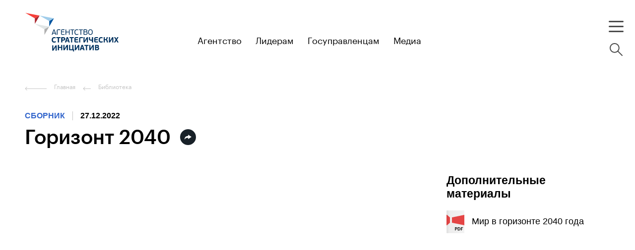

--- FILE ---
content_type: text/html; charset=utf-8
request_url: https://asi.ru/library/main/192167/
body_size: 185063
content:
<!DOCTYPE html>
<html lang="ru">
    <head>
        <meta charset="utf-8">
        <meta name="viewport" content="width=device-width, initial-scale=1, maximum-scale=1, minimal-ui">
        <meta http-equiv="X-UA-Compatible" content="IE=edge">

        
        <link href="https://fonts.googleapis.com/css?family=Roboto:400,500,700&amp;display=swap&amp;subset=cyrillic" rel="stylesheet">
        <meta http-equiv="Content-Type" content="text/html; charset=utf-8" />
<meta name="robots" content="index, follow" />
<link href="/bitrix/js/ui/design-tokens/dist/ui.design-tokens.css?173418908626358" type="text/css"  rel="stylesheet" />
<link href="/bitrix/js/ui/fonts/opensans/ui.font.opensans.css?17341878022555" type="text/css"  rel="stylesheet" />
<link href="/bitrix/js/main/popup/dist/main.popup.bundle.css?175189852831694" type="text/css"  rel="stylesheet" />
<link href="/local/static/bundle/css/libraryDetail.css?176876474145849" type="text/css"  rel="stylesheet" />
<link href="/local/static/markup/build/vendor/slick/slick.css?17687647411776" type="text/css"  data-template-style="true"  rel="stylesheet" />
<link href="/local/static/markup/build/vendor/fancybox3/jquery.fancybox.min.css?176876474113769" type="text/css"  data-template-style="true"  rel="stylesheet" />
<link href="/local/static/markup/build/vendor/jquery.autocomplete/easy-autocomplete.min.css?17687647418225" type="text/css"  data-template-style="true"  rel="stylesheet" />
<link href="/local/static/markup/build/vendor/jquery.autocomplete/easy-autocomplete.themes.min.css?17687647415266" type="text/css"  data-template-style="true"  rel="stylesheet" />
<link href="/local/static/markup/build/vendor/select2/select2.css?176876474117604" type="text/css"  data-template-style="true"  rel="stylesheet" />
<link href="/local/static/markup/build/vendor/datepicker/datepicker.min.css?176876474112257" type="text/css"  data-template-style="true"  rel="stylesheet" />
<link href="/local/static/markup/build/vendor/datatables/datatables.min.css?176876474114309" type="text/css"  data-template-style="true"  rel="stylesheet" />
<link href="/local/static/markup/build/vendor/perfect-scrollbar/css/perfect-scrollbar.css?17687647412598" type="text/css"  data-template-style="true"  rel="stylesheet" />
<link href="/local/static/markup/build/css/global.css?1768764741628973" type="text/css"  data-template-style="true"  rel="stylesheet" />
<link href="/local/components/webprofy/navigator.search.title/templates/.default/style.css?1768764741950" type="text/css"  data-template-style="true"  rel="stylesheet" />
<link href="/local/templates/library/styles.css?17687647411853" type="text/css"  data-template-style="true"  rel="stylesheet" />
<script>if(!window.BX)window.BX={};if(!window.BX.message)window.BX.message=function(mess){if(typeof mess==='object'){for(let i in mess) {BX.message[i]=mess[i];} return true;}};</script>
<script>(window.BX||top.BX).message({"JS_CORE_LOADING":"Загрузка...","JS_CORE_NO_DATA":"- Нет данных -","JS_CORE_WINDOW_CLOSE":"Закрыть","JS_CORE_WINDOW_EXPAND":"Развернуть","JS_CORE_WINDOW_NARROW":"Свернуть в окно","JS_CORE_WINDOW_SAVE":"Сохранить","JS_CORE_WINDOW_CANCEL":"Отменить","JS_CORE_WINDOW_CONTINUE":"Продолжить","JS_CORE_H":"ч","JS_CORE_M":"м","JS_CORE_S":"с","JSADM_AI_HIDE_EXTRA":"Скрыть лишние","JSADM_AI_ALL_NOTIF":"Показать все","JSADM_AUTH_REQ":"Требуется авторизация!","JS_CORE_WINDOW_AUTH":"Войти","JS_CORE_IMAGE_FULL":"Полный размер"});</script>

<script src="/bitrix/js/main/core/core.js?1754567990511455"></script>

<script>BX.Runtime.registerExtension({"name":"main.core","namespace":"BX","loaded":true});</script>
<script>BX.setJSList(["\/bitrix\/js\/main\/core\/core_ajax.js","\/bitrix\/js\/main\/core\/core_promise.js","\/bitrix\/js\/main\/polyfill\/promise\/js\/promise.js","\/bitrix\/js\/main\/loadext\/loadext.js","\/bitrix\/js\/main\/loadext\/extension.js","\/bitrix\/js\/main\/polyfill\/promise\/js\/promise.js","\/bitrix\/js\/main\/polyfill\/find\/js\/find.js","\/bitrix\/js\/main\/polyfill\/includes\/js\/includes.js","\/bitrix\/js\/main\/polyfill\/matches\/js\/matches.js","\/bitrix\/js\/ui\/polyfill\/closest\/js\/closest.js","\/bitrix\/js\/main\/polyfill\/fill\/main.polyfill.fill.js","\/bitrix\/js\/main\/polyfill\/find\/js\/find.js","\/bitrix\/js\/main\/polyfill\/matches\/js\/matches.js","\/bitrix\/js\/main\/polyfill\/core\/dist\/polyfill.bundle.js","\/bitrix\/js\/main\/core\/core.js","\/bitrix\/js\/main\/polyfill\/intersectionobserver\/js\/intersectionobserver.js","\/bitrix\/js\/main\/lazyload\/dist\/lazyload.bundle.js","\/bitrix\/js\/main\/polyfill\/core\/dist\/polyfill.bundle.js","\/bitrix\/js\/main\/parambag\/dist\/parambag.bundle.js"]);
</script>
<script>BX.Runtime.registerExtension({"name":"ui.dexie","namespace":"BX.DexieExport","loaded":true});</script>
<script>BX.Runtime.registerExtension({"name":"ls","namespace":"window","loaded":true});</script>
<script>BX.Runtime.registerExtension({"name":"fx","namespace":"window","loaded":true});</script>
<script>BX.Runtime.registerExtension({"name":"fc","namespace":"window","loaded":true});</script>
<script>BX.Runtime.registerExtension({"name":"ui.design-tokens","namespace":"window","loaded":true});</script>
<script>BX.Runtime.registerExtension({"name":"ui.fonts.opensans","namespace":"window","loaded":true});</script>
<script>BX.Runtime.registerExtension({"name":"main.popup","namespace":"BX.Main","loaded":true});</script>
<script>BX.Runtime.registerExtension({"name":"popup","namespace":"window","loaded":true});</script>
<script>(window.BX||top.BX).message({"LANGUAGE_ID":"ru","FORMAT_DATE":"DD.MM.YYYY","FORMAT_DATETIME":"DD.MM.YYYY HH:MI:SS","COOKIE_PREFIX":"ASI_SM","SERVER_TZ_OFFSET":"10800","UTF_MODE":"Y","SITE_ID":"s1","SITE_DIR":"\/","USER_ID":"","SERVER_TIME":1769415600,"USER_TZ_OFFSET":0,"USER_TZ_AUTO":"Y","bitrix_sessid":"53635c60728b629349c06559e3af8f5d"});</script>


<script src="/bitrix/js/ui/dexie/dist/dexie.bundle.js?1751898600218847"></script>
<script src="/bitrix/js/main/core/core_ls.js?17352915004201"></script>
<script src="/bitrix/js/main/core/core_fx.js?166383173016888"></script>
<script src="/bitrix/js/main/core/core_frame_cache.js?175189862716945"></script>
<script src="https://yastatic.net/share2/share.js"></script>
<script src="/bitrix/js/main/popup/dist/main.popup.bundle.js?1763469998119952"></script>
<meta property="og:site_name" content="Агентство стратегических инициатив" />
<meta property="twitter:site" content="Агентство стратегических инициатив" />
<meta property="twitter:domain" content="asi.ru" />
<meta property="twitter:card" content="summary_large_image" />
<meta property="og:url" content="https://asi.ru/library/main/192167/" />
<meta property="og:locale" content="ru_RU" />
<meta property='og:description' content='' />
<meta property='og:image:type' content='image/png' />
<meta property='og:image' content='https://asi.ru/upload/iblock/93f/1xprh9q87m9ym29d7psm8mjeymu3flf3/2022_12_28_16_54_20.png' />
<link rel="canonical" href="https://asi.ru/library/main/192167/" />



<script src="/js/google-tag-manager.js?1768764741518"></script>
<script src="/local/static/markup/build/vendor/perfect-scrollbar/dist/perfect-scrollbar.js?176876474138464"></script>
<script src="/local/static/markup/build/vendor/jquery/jquery.min.js?176876474188145"></script>
<script src="/local/static/markup/build/vendor/slick/slick.min.js?176876474142863"></script>
<script src="/local/static/markup/build/vendor/fancybox3/jquery.fancybox.min.js?176876474167610"></script>
<script src="/local/static/markup/build/vendor/sameheight/jquery.sameheight.js?17687647412701"></script>
<script src="/local/static/markup/build/vendor/isotope/isotope.pkgd.min.js?176876474135445"></script>
<script src="/local/static/markup/build/vendor/isotope/packery-mode.pkgd.min.js?176876474113625"></script>
<script src="/local/static/markup/build/vendor/jquery.visible/jquery.visible.min.js?1768764741803"></script>
<script src="/local/static/markup/build/vendor/jquery.autocomplete/jquery.easy-autocomplete.js?176876474134616"></script>
<script src="/local/static/markup/build/vendor/jquery.icheck/icheck.min.js?17687647414931"></script>
<script src="/local/static/markup/build/vendor/jquery.form/jquery.form.min.js?176876474115248"></script>
<script src="/local/static/markup/build/vendor/select2/select2.min.js?176876474166664"></script>
<script src="/local/static/markup/build/vendor/datepicker/datepicker.min.js?176876474135542"></script>
<script src="/local/static/markup/build/vendor/keyboard-focus/index.js?17687647415371"></script>
<script src="/local/static/markup/build/vendor/datatables/datatables.min.js?176876474185089"></script>
<script src="/local/static/markup/build/vendor/jquery.maskedinput/jquery.maskedinput.js?17687647414324"></script>
<script src="/local/components/webprofy/navigator.search.title/templates/.default/script.js?17687647416882"></script>
<script src="/local/static/markup/build/js/global.js?17687647418775"></script>
<script src="/local/static/markup/build/js/blocks.js?1768764741180305"></script>
<script src="/local/components/webprofy/navigator/templates/.default/script.js?1768764741905"></script>
<script src="/local/templates/.default/components/bitrix/catalog/library/script.js?17687647413499"></script>

        <title>Горизонт 2040</title>
        <!-- VK pixel --> 
<script type="text/javascript">!function(){var t=document.createElement("script");t.type="text/javascript",t.async=!0,t.src='https://vk.com/js/api/openapi.js?169',t.onload=function(){VK.Retargeting.Init("VK-RTRG-1776766-6KR4z"),VK.Retargeting.Hit()},document.head.appendChild(t)}();</script><noscript><img src="https://vk.com/rtrg?p=VK-RTRG-1776766-6KR4z" style="position:fixed; left:-999px;" alt=""/></noscript>

<!-- Yandex.Metrika counter --> 
<script type="text/javascript" > (function(m,e,t,r,i,k,a){m[i]=m[i]||function(){(m[i].a=m[i].a||[]).push(arguments)}; m[i].l=1*new Date(); for (var j = 0; j < document.scripts.length; j++) {if (document.scripts[j].src === r) { return; }} k=e.createElement(t),a=e.getElementsByTagName(t)[0],k.async=1,k.src=r,a.parentNode.insertBefore(k,a)}) (window, document, "script", "https://cdn.jsdelivr.net/npm/yandex-metrica-watch/tag.js", "ym"); ym(10335670, "init", { clickmap:true, trackLinks:true, accurateTrackBounce:true, webvisor:true, trackHash:true }); </script> 
<!-- /Yandex.Metrika counter -->    </head>
    <body class="b-page ">
        <!-- Google Tag Manager (noscript) -->
                <!-- End Google Tag Manager (noscript) -->

    <!--[if lte IE 9]> <div class="b-old-browser"><div class="b-old-browser__content"><span class="b-old-browser__text"><b>Вы используете устаревшую версию браузера.</b> Для того, чтобы использовать все возможности сайта, загрузите и установите один из современных браузеров.</span></div><div class="b-old-browser__close"></div></div><![endif]-->

        
    
        <header class="b-header">
            <div class="b-header__center">
                <a class="b-header__logo" href="/">
                            <svg class="header-logo__desktop" width="215" height="130" viewBox="0 0 215 130" fill="none" xmlns="http://www.w3.org/2000/svg">
                    <path d="M59.5798 63.2309L58.8464 60.945H58.7692L58.0681 63.1539L57.0067 66.4737H60.6219L59.5798 63.2309ZM62.1528 70.2495C61.9663 70.2495 61.8569 70.2495 61.7733 70.0183L61.0014 67.7323H56.6143L55.8359 70.0183C55.8191 70.0902 55.7764 70.1535 55.7159 70.1961C55.6554 70.2387 55.5814 70.2577 55.5078 70.2495H54.4722C54.2728 70.2495 54.2277 70.1082 54.2728 69.9541L57.7915 59.9689C57.9587 59.4681 58.1002 59.3268 58.5827 59.3268H59.0394C59.5991 59.3268 59.7277 59.4809 59.8821 59.9689L63.3815 69.9541C63.4458 70.0954 63.3815 70.2495 63.1949 70.2495H62.1528Z" fill="#00325F"/>
                    <path d="M65.9095 69.9542C65.9095 70.2047 65.8323 70.2496 65.6007 70.2496H64.8288C64.6101 70.2496 64.5008 70.2047 64.5008 69.9542V62.0303C64.5008 60.6048 65.144 59.359 67.1317 59.359H71.3001C71.551 59.359 71.596 59.4682 71.596 59.6865V60.3286C71.596 60.5791 71.551 60.6561 71.3001 60.6561H67.1446C66.289 60.6561 65.9159 61.0157 65.9159 61.8248L65.9095 69.9542Z" fill="#00325F"/>
                    <path d="M79.8878 70.2496H75.5585C73.5387 70.2496 72.9276 69.0231 72.9276 67.5976V62.0367C72.9276 60.6048 73.6609 59.359 75.5585 59.359H79.8106C80.0421 59.359 80.0872 59.4682 80.0872 59.6865V60.3286C80.0872 60.5598 80.0421 60.6369 79.8106 60.6369H75.5778C74.7223 60.6369 74.3492 61.0093 74.3492 61.8184V63.8411H79.2959C79.5275 63.8411 79.5726 63.931 79.5726 64.1622V64.7529C79.5726 64.9584 79.5275 65.0676 79.2959 65.0676H74.3492V67.771C74.3492 68.4645 74.6901 68.9332 75.5778 68.9332H79.8878C80.1322 68.9332 80.1837 69.0296 80.1837 69.2607V69.9029C80.1837 70.1212 80.1322 70.2304 79.8878 70.2304" fill="#00325F"/>
                    <path d="M88.8806 59.6413C88.8806 59.423 88.9707 59.3781 89.1765 59.3781H90.0192C90.2315 59.3781 90.3151 59.423 90.3151 59.6413V69.9861C90.3151 70.2044 90.2315 70.2494 90.0192 70.2494H89.1765C88.9707 70.2494 88.8806 70.2044 88.8806 69.9861V65.138H83.3871V69.9861C83.3871 70.2044 83.3099 70.2494 83.0912 70.2494H82.2357C82.0491 70.2494 81.9398 70.2044 81.9398 69.9861V59.6413C81.9398 59.423 82.0491 59.3781 82.2357 59.3781H83.0912C83.3099 59.3781 83.3871 59.423 83.3871 59.6413V63.8987H88.8806V59.6413Z" fill="#00325F"/>
                    <path d="M94.966 60.6366H91.9298C91.7433 60.6366 91.7111 60.5724 91.7111 60.3862V59.6285C91.7111 59.4551 91.7111 59.3781 91.9298 59.3781H99.5654C99.7455 59.3781 99.7777 59.4551 99.7777 59.6285V60.3862C99.7777 60.5724 99.7455 60.6366 99.5654 60.6366H96.4327V69.9861C96.4327 70.2044 96.3555 70.2494 96.1561 70.2494H95.2684C95.0625 70.2494 94.9725 70.2044 94.9725 69.9861L94.966 60.6366Z" fill="#00325F"/>
                    <path d="M107.433 68.5285C107.664 68.4322 107.741 68.5606 107.786 68.6505L108.082 69.2927C108.211 69.5367 108.147 69.6009 108.005 69.6972C106.986 70.2124 105.853 70.462 104.712 70.4228C101.804 70.4228 100.074 68.7276 100.074 64.9711C100.074 61.4715 102.003 59.224 104.821 59.224C105.824 59.1986 106.818 59.4191 107.716 59.8661C107.844 59.9304 107.902 60.0203 107.793 60.2193L107.439 60.9385C107.375 61.0605 107.33 61.1247 107.156 61.0477C106.442 60.7292 105.668 60.5651 104.885 60.5661C102.518 60.5661 101.54 62.7236 101.54 64.9775C101.54 67.2314 102.344 69.0936 104.962 69.0936C105.818 69.0833 106.662 68.8929 107.439 68.535" fill="#00325F"/>
                    <path d="M112.315 60.6366H109.285C109.092 60.6366 109.066 60.5724 109.066 60.3862V59.6285C109.066 59.4551 109.066 59.3781 109.285 59.3781H116.934C117.12 59.3781 117.152 59.4551 117.152 59.6285V60.3862C117.152 60.5724 117.12 60.6366 116.934 60.6366H113.782V69.9861C113.782 70.2044 113.704 70.2494 113.499 70.2494H112.611C112.411 70.2494 112.315 70.2044 112.315 69.9861V60.6366Z" fill="#00325F"/>
                    <path d="M122.839 64.9648H119.944V68.9718H122.839C124.627 68.9718 125.058 67.7581 125.058 66.9362C125.058 65.7739 124.286 64.9648 122.839 64.9648ZM119.944 63.7705H122.807C123.034 63.7954 123.263 63.7714 123.48 63.7001C123.697 63.6289 123.896 63.512 124.064 63.3574C124.231 63.2028 124.364 63.014 124.452 62.8039C124.541 62.5938 124.583 62.3672 124.576 62.1395C124.577 61.9311 124.534 61.7248 124.45 61.5343C124.365 61.3439 124.241 61.1736 124.085 61.035C123.929 60.8965 123.745 60.7927 123.546 60.7307C123.346 60.6686 123.136 60.6498 122.929 60.6754H119.944V63.7705ZM124.737 64.3099C125.29 64.5123 125.764 64.8881 126.086 65.3811C126.408 65.8741 126.562 66.4579 126.525 67.0454C126.525 68.9718 124.981 70.256 122.993 70.256H119.301C118.741 70.256 118.51 70.0249 118.51 69.4791V60.1553C118.51 59.6095 118.716 59.359 119.301 59.359H122.775C124.672 59.359 126.055 60.136 126.055 62.0303C126.061 62.4773 125.94 62.917 125.707 63.2986C125.474 63.6803 125.138 63.9885 124.737 64.1879V64.3099Z" fill="#00325F"/>
                    <path d="M132.282 60.4697C130.056 60.4697 129.066 62.4411 129.066 64.7528C129.066 67.3213 129.812 69.1385 132.237 69.1385C134.662 69.1385 135.453 67.0516 135.453 64.817C135.453 62.5823 134.862 60.4697 132.327 60.4697H132.282ZM132.25 70.41C129.201 70.41 127.657 68.4065 127.657 64.817C127.657 61.2274 129.587 59.1919 132.282 59.1919C135.331 59.1919 136.92 61.2917 136.92 64.7528C136.92 68.3744 135.312 70.41 132.25 70.41Z" fill="#00325F"/>
                    <path d="M61.7475 83.3617C62.0434 83.2397 62.1335 83.3168 62.2236 83.5479L62.751 84.6524C62.8861 84.9414 62.8411 85.0505 62.6545 85.1597C61.5732 85.7683 60.3442 86.0661 59.1037 86.0202C55.7458 86.0202 54.2534 83.9461 54.2534 80.5363C54.2534 77.1266 56.254 74.9433 59.2066 74.9433C60.2508 74.8958 61.2897 75.1169 62.2236 75.5855C62.4551 75.7139 62.4873 75.791 62.3522 76.1249L61.8698 77.1844C61.7668 77.4605 61.7025 77.5247 61.413 77.4156C60.7448 77.1543 60.0337 77.0192 59.316 77.0174C57.6242 77.0174 56.7429 78.52 56.7429 80.5235C56.7429 82.527 57.3862 83.8818 59.406 83.8818C60.2218 83.8557 61.0252 83.6748 61.7733 83.3489" fill="#00325F"/>
                    <path d="M71.6604 77.0947H68.875V85.513C68.875 85.7763 68.8107 85.8341 68.5019 85.8341H66.8552C66.6107 85.8341 66.5014 85.757 66.5014 85.513V77.0947H63.7803C63.5616 77.0947 63.4844 76.9983 63.4844 76.7864V75.4187C63.4844 75.1554 63.5487 75.0912 63.7803 75.0912H71.6604C71.9048 75.0912 71.9692 75.1554 71.9692 75.4187V76.7864C71.9692 76.9983 71.8791 77.0947 71.6604 77.0947Z" fill="#00325F"/>
                    <path d="M77.6299 77.1652H75.6294V80.0805H77.6492C78.0365 80.0805 78.4079 79.9269 78.6818 79.6535C78.9556 79.3802 79.1095 79.0094 79.1095 78.6228C79.1095 78.2362 78.9556 77.8655 78.6818 77.5921C78.4079 77.3187 78.0365 77.1652 77.6492 77.1652H77.6299ZM75.6294 85.5129C75.6294 85.789 75.5715 85.834 75.2627 85.834H73.6417C73.3972 85.834 73.2879 85.7569 73.2879 85.5129V76.0158C73.2879 75.4507 73.4744 75.0782 74.2142 75.0782H77.9837C80.2159 75.0782 81.586 76.4909 81.586 78.443C81.586 79.4897 81.1422 81.9491 77.675 81.9491H75.6294V85.5129Z" fill="#00325F"/>
                    <path d="M84.4808 81.6985H86.8995L86.3077 79.7721L85.7416 77.5761H85.6515L85.0662 79.7721L84.4808 81.6985ZM87.4527 83.6249H83.9276L83.3229 85.5513C83.265 85.7504 83.1878 85.8403 82.8919 85.8403H81.0908C80.8785 85.8403 80.8335 85.6862 80.8785 85.5385L84.0948 75.9065C84.3071 75.2002 84.5837 75.0782 85.2141 75.0653H86.1404C86.8352 75.0653 87.0925 75.1552 87.3369 75.9065L90.5533 85.5385C90.5983 85.6605 90.5533 85.8403 90.3539 85.8403H88.5205C88.2889 85.8403 88.141 85.8403 88.0767 85.5963L87.4527 83.6249Z" fill="#00325F"/>
                    <path d="M98.3304 77.0947H95.545V85.513C95.545 85.7763 95.4871 85.8341 95.1784 85.8341H93.5316C93.2807 85.8341 93.1778 85.757 93.1778 85.513V77.0947H90.4503C90.238 77.0947 90.1609 76.9983 90.1609 76.7864V75.4187C90.1609 75.1554 90.2187 75.0912 90.4503 75.0912H98.3304C98.5748 75.0912 98.6392 75.1554 98.6392 75.4187V76.7864C98.6392 76.9983 98.5491 77.0947 98.3304 77.0947Z" fill="#00325F"/>
                    <path d="M107.368 85.8468H102.782C100.505 85.8468 99.9385 84.4213 99.9385 83.0214V77.9229C99.9385 76.4653 100.691 75.0782 102.769 75.0782H107.188C107.433 75.0782 107.478 75.1553 107.478 75.4507V76.7349C107.478 76.9982 107.42 77.0753 107.188 77.0753H103.277C102.473 77.0753 102.274 77.4862 102.274 78.0256V79.2072H106.693C106.937 79.2072 106.982 79.2842 106.982 79.5796V80.774C106.982 81.0244 106.937 81.1272 106.693 81.1272H102.274V82.8802C102.274 83.5865 102.627 83.8048 103.277 83.8048H107.342C107.6 83.8048 107.645 83.8626 107.645 84.1709V85.4551C107.645 85.7056 107.587 85.8083 107.342 85.8083" fill="#00325F"/>
                    <path d="M111.736 85.5129C111.736 85.789 111.691 85.834 111.382 85.834H109.748C109.504 85.834 109.395 85.7569 109.395 85.5129V77.9229C109.395 76.4588 110.102 75.0782 112.225 75.0782H116.664C116.921 75.0782 116.966 75.1553 116.966 75.4507V76.7349C116.966 76.9982 116.908 77.0753 116.664 77.0753H112.733C111.935 77.0753 111.736 77.4734 111.736 78.0256V85.5129Z" fill="#00325F"/>
                    <path d="M125 78.6613L123.63 80.9666L121.057 85.1726C120.703 85.7441 120.536 85.8147 119.906 85.8147H119.262C118.465 85.8147 118.259 85.4038 118.259 84.7552V75.3736C118.259 75.1553 118.355 75.0782 118.587 75.0782H120.234C120.51 75.0782 120.555 75.1425 120.555 75.3736V82.3022H120.645L121.932 80.1511L124.595 75.791C124.949 75.2067 125.116 75.0975 125.727 75.0975H126.37C127.123 75.0975 127.368 75.3736 127.368 76.1763V85.5771C127.368 85.789 127.277 85.8661 127.046 85.8661H125.399C125.123 85.8661 125.058 85.8083 125.058 85.5771V78.6613H125Z" fill="#00325F"/>
                    <path d="M137.345 85.8467H135.666C135.421 85.8467 135.344 85.7697 135.344 85.5578V82.071C134.737 82.1601 134.124 82.2052 133.511 82.2058C130.294 82.2058 129.175 80.7353 129.175 78.353V75.3607C129.175 75.1424 129.265 75.0653 129.497 75.0653H131.189C131.452 75.0653 131.51 75.1295 131.51 75.3607V78.1219C131.51 79.5667 132.25 80.1382 133.82 80.1382C134.331 80.1392 134.842 80.0919 135.344 79.9969V75.3607C135.344 75.1424 135.421 75.0653 135.666 75.0653H137.345C137.621 75.0653 137.686 75.1295 137.686 75.3607V85.5449C137.686 85.7761 137.621 85.8339 137.345 85.8339" fill="#00325F"/>
                    <path d="M147.393 85.8468H142.838C140.561 85.8468 139.995 84.4213 139.995 83.0214V77.9229C139.995 76.4653 140.748 75.0782 142.825 75.0782H147.245C147.489 75.0782 147.534 75.1553 147.534 75.4507V76.7349C147.534 76.9982 147.47 77.0753 147.245 77.0753H143.308C142.504 77.0753 142.304 77.4862 142.304 78.0256V79.2072H146.724C146.968 79.2072 147.013 79.2842 147.013 79.5796V80.774C147.013 81.0244 146.968 81.1272 146.724 81.1272H142.304V82.8802C142.304 83.5865 142.658 83.8048 143.308 83.8048H147.367C147.631 83.8048 147.676 83.8626 147.676 84.1709V85.4551C147.676 85.7056 147.618 85.8083 147.367 85.8083" fill="#00325F"/>
                    <path d="M156.308 83.3618C156.598 83.2398 156.688 83.3169 156.784 83.548L157.305 84.6525C157.447 84.9415 157.402 85.0507 157.215 85.1598C156.132 85.7686 154.901 86.0664 153.658 86.0203C150.307 86.0203 148.808 83.9462 148.808 80.5364C148.808 77.1267 150.815 74.9435 153.767 74.9435C154.811 74.8964 155.85 75.1175 156.784 75.5856C157.016 75.714 157.048 75.7911 156.906 76.125L156.43 77.1845C156.321 77.4606 156.263 77.5248 155.967 77.4157C155.301 77.1551 154.592 77.0201 153.877 77.0175C152.178 77.0175 151.271 78.5201 151.271 80.5236C151.271 82.5271 151.915 83.882 153.935 83.882C154.753 83.8566 155.558 83.6758 156.308 83.349" fill="#00325F"/>
                    <path d="M165.263 80.1192C166.324 80.4724 166.588 81.0695 166.819 81.9749L167.771 85.5452C167.804 85.6479 167.816 85.847 167.559 85.847H165.771C165.702 85.8568 165.632 85.8405 165.575 85.8012C165.518 85.762 165.477 85.7027 165.462 85.6351L164.536 82.3024C164.227 81.2429 163.693 81.0182 162.606 81.0182H161.319V85.5773C161.319 85.7957 161.242 85.8213 161.043 85.8213H159.261C159.074 85.8213 158.984 85.8213 158.984 85.5773V75.3032C158.984 75.0848 159.074 75.0527 159.261 75.0527H161.062C161.261 75.0527 161.339 75.0848 161.307 75.3032V79.2202H162.535C162.952 79.2611 163.369 79.1406 163.699 78.8837C164.029 78.6268 164.248 78.253 164.311 77.8396L164.999 75.239C165.013 75.1706 165.053 75.1104 165.11 75.0709C165.168 75.0314 165.239 75.0157 165.308 75.0271H167.032C167.295 75.0271 167.276 75.2261 167.25 75.3353L166.543 78.0836C166.469 78.4746 166.317 78.8469 166.096 79.1779C165.875 79.5089 165.59 79.7919 165.256 80.01L165.263 80.1192Z" fill="#00325F"/>
                    <path d="M176.114 78.6613L174.744 80.9666L172.171 85.1726C171.817 85.7441 171.65 85.8147 171.013 85.8147H170.402C169.598 85.8147 169.399 85.4038 169.399 84.7552V75.3736C169.399 75.1553 169.495 75.0782 169.72 75.0782H171.367C171.65 75.0782 171.695 75.1425 171.695 75.3736V82.3022H171.785L173.072 80.1511L175.735 75.791C176.089 75.2067 176.262 75.0975 176.874 75.0975H177.517C178.269 75.0975 178.514 75.3736 178.514 76.1763V85.5771C178.514 85.789 178.424 85.8661 178.192 85.8661H176.545C176.269 85.8661 176.205 85.8083 176.205 85.5771V78.6613H176.114Z" fill="#00325F"/>
                    <path d="M184.406 82.161L182.547 85.5129C182.487 85.636 182.389 85.7366 182.268 85.8002C182.146 85.8637 182.007 85.8868 181.872 85.8661H179.974C179.794 85.8661 179.743 85.6991 179.82 85.5643L183.1 80.2731L180.096 75.3929C180.006 75.2645 180.051 75.0975 180.283 75.0975H182.084C182.483 75.0975 182.592 75.1617 182.727 75.4379L184.419 78.4302L186.098 75.4379C186.252 75.1617 186.362 75.0975 186.741 75.0975H188.51C188.742 75.0975 188.774 75.2645 188.678 75.4058L185.764 80.241L189.038 85.545C189.06 85.573 189.074 85.6068 189.077 85.6423C189.081 85.6779 189.074 85.7137 189.058 85.7455C189.042 85.7773 189.016 85.8038 188.986 85.8218C188.955 85.8397 188.919 85.8484 188.883 85.8468H186.954C186.823 85.8605 186.692 85.834 186.577 85.7709C186.462 85.7077 186.369 85.611 186.31 85.4937L184.406 82.161Z" fill="#00325F"/>
                    <path d="M61.9212 95.1875L60.5511 97.4927L57.978 101.699C57.6242 102.27 57.4569 102.379 56.8265 102.379H56.1833C55.3856 102.379 55.1862 101.962 55.1862 101.32V91.8997C55.1862 91.6814 55.2763 91.6044 55.5078 91.6044H57.1546C57.4312 91.6044 57.4762 91.6686 57.4762 91.8997V98.8091H57.5663L58.8528 96.6644L61.516 92.2979C61.8698 91.7135 62.037 91.6044 62.6546 91.6044H63.2978C64.0505 91.6044 64.2949 91.8805 64.2949 92.6831V102.084C64.2949 102.302 64.2048 102.379 63.9733 102.379H62.3265C62.0499 102.379 61.992 102.315 61.992 102.084V95.1875H61.9212Z" fill="#00325F"/>
                    <path d="M75.1211 101.451H73.5065C73.2427 101.451 73.1527 101.374 73.1527 101.123V96.821H68.9779V101.123C68.9779 101.387 68.92 101.451 68.6112 101.451H66.9773C66.7329 101.451 66.6235 101.374 66.6235 101.123V91.0161C66.6235 90.7721 66.7329 90.6951 66.9773 90.6951H68.6112C68.92 90.6951 68.9779 90.7529 68.9779 91.0161V94.8689H73.1527V91.0161C73.1527 90.7721 73.2427 90.6951 73.5065 90.6951H75.1211C75.4299 90.6951 75.4878 90.7529 75.4878 91.0161V101.123C75.4878 101.387 75.4299 101.451 75.1211 101.451Z" fill="#00325F"/>
                    <path d="M84.5258 94.2589L83.1556 96.5641L80.5825 100.77C80.2287 101.342 80.055 101.451 79.4246 101.451H78.8135C78.0094 101.451 77.81 101.033 77.81 100.391V90.9712C77.81 90.7528 77.9065 90.6758 78.1317 90.6758H79.7784C80.055 90.6758 80.1065 90.74 80.1065 90.9712V97.8805H80.1966L81.4831 95.7358L84.1462 91.3693C84.5 90.7849 84.6737 90.6758 85.2848 90.6758H85.9281C86.6872 90.6758 86.9316 90.9519 86.9316 91.7546V101.155C86.9316 101.374 86.8415 101.451 86.61 101.451H84.9632C84.6866 101.451 84.6223 101.387 84.6223 101.155V94.2589H84.5258Z" fill="#00325F"/>
                    <path d="M98.0731 99.3895L98.8386 99.4666C99.3918 99.5115 99.4368 99.7748 99.424 100.109L99.2567 103.66C99.2567 103.859 99.1602 103.968 98.9608 103.968H97.6743C97.462 103.968 97.3848 103.872 97.3719 103.647L97.2754 101.419H90.1995C89.4919 101.419 89.2153 101.078 89.2153 100.385V90.9712C89.2153 90.7528 89.3053 90.6758 89.5369 90.6758H91.2287C91.5053 90.6758 91.5696 90.74 91.5696 90.9712V99.4345H95.7059V90.9712C95.7059 90.7528 95.7959 90.6758 96.0146 90.6758H97.7064C97.9959 90.6758 98.0474 90.74 98.0474 90.9712L98.0731 99.3895Z" fill="#00325F"/>
                    <path d="M107.413 94.2589L106.043 96.5641L103.425 100.77C103.071 101.342 102.904 101.451 102.274 101.451H101.63C100.833 101.451 100.633 101.033 100.633 100.391V90.9712C100.633 90.7528 100.723 90.6758 100.955 90.6758H102.602C102.878 90.6758 102.923 90.74 102.923 90.9712V97.8805H103.02L104.306 95.7358L106.97 91.3693C107.323 90.7849 107.491 90.6758 108.108 90.6758H108.751C109.504 90.6758 109.755 90.9519 109.755 91.7546V101.155C109.755 101.374 109.658 101.451 109.427 101.451H107.78C107.503 101.451 107.446 101.387 107.446 101.155V94.2589H107.413Z" fill="#00325F"/>
                    <path d="M114.457 97.3026H116.876L116.29 95.3762L115.724 93.1801H115.647L115.062 95.3762L114.457 97.3026ZM117.429 99.229H113.904L113.306 101.155C113.241 101.354 113.171 101.451 112.875 101.451H111.074C110.861 101.451 110.81 101.297 110.861 101.143L114.078 91.5105C114.296 90.7978 114.573 90.6757 115.203 90.6629H116.123C116.818 90.6629 117.082 90.7528 117.326 91.5105L120.542 101.143C120.559 101.176 120.567 101.213 120.566 101.25C120.564 101.287 120.552 101.323 120.532 101.354C120.512 101.385 120.484 101.411 120.45 101.428C120.417 101.445 120.38 101.453 120.343 101.451H118.478C118.246 101.451 118.092 101.419 118.034 101.2L117.429 99.229Z" fill="#00325F"/>
                    <path d="M128.313 92.6921H125.528V101.123C125.528 101.387 125.463 101.451 125.155 101.451H123.508C123.263 101.451 123.154 101.374 123.154 101.123V92.6921H120.433C120.214 92.6921 120.137 92.5958 120.137 92.3839V91.0161C120.137 90.7529 120.202 90.6951 120.433 90.6951H128.313C128.558 90.6951 128.622 90.7529 128.622 91.0161V92.3839C128.629 92.4259 128.625 92.4688 128.612 92.5092C128.599 92.5496 128.576 92.5863 128.546 92.6164C128.516 92.6464 128.479 92.6689 128.439 92.6821C128.398 92.6953 128.355 92.6987 128.313 92.6921Z" fill="#00325F"/>
                    <path d="M136.682 94.2589L135.312 96.5641L132.739 100.77C132.385 101.342 132.218 101.451 131.587 101.451H130.944C130.14 101.451 129.941 101.033 129.941 100.391V90.9712C129.941 90.7528 130.037 90.6758 130.269 90.6758H131.915C132.192 90.6758 132.237 90.74 132.237 90.9712V97.8805H132.327L133.614 95.7358L136.283 91.3693C136.637 90.7849 136.804 90.6758 137.422 90.6758H138.065C138.818 90.6758 139.062 90.9519 139.062 91.7546V101.155C139.062 101.374 138.972 101.451 138.741 101.451H137.094C136.817 101.451 136.753 101.387 136.753 101.155V94.2589H136.682Z" fill="#00325F"/>
                    <path d="M145.932 96.6412H143.719V99.3895H145.932C146.124 99.4081 146.318 99.3863 146.501 99.3257C146.684 99.2651 146.852 99.1669 146.995 99.0375C147.138 98.9081 147.252 98.7503 147.33 98.5743C147.408 98.3983 147.449 98.2079 147.449 98.0154C147.449 97.8228 147.408 97.6325 147.33 97.4564C147.252 97.2804 147.138 97.1226 146.995 96.9932C146.852 96.8638 146.684 96.7656 146.501 96.705C146.318 96.6444 146.124 96.6226 145.932 96.6412ZM143.719 94.7662H145.81C145.959 94.7873 146.11 94.7752 146.254 94.7308C146.397 94.6865 146.529 94.6109 146.64 94.5096C146.751 94.4083 146.837 94.2837 146.894 94.1449C146.951 94.006 146.976 93.8564 146.968 93.7067C146.973 93.5679 146.947 93.4298 146.893 93.3018C146.839 93.1739 146.758 93.0592 146.655 92.9657C146.553 92.8722 146.431 92.8022 146.298 92.7605C146.165 92.7188 146.025 92.7064 145.887 92.7242H143.719V94.7662ZM148.222 95.5624C148.733 95.7758 149.165 96.1414 149.46 96.6091C149.755 97.0769 149.897 97.624 149.869 98.1759C149.869 100.102 148.254 101.451 146.19 101.451H142.33C141.59 101.451 141.404 101.175 141.404 100.513V91.6326C141.404 90.9904 141.59 90.6758 142.33 90.6758H146.1C147.959 90.6758 149.406 91.4592 149.406 93.3984C149.403 93.8137 149.292 94.2212 149.085 94.5813C148.878 94.9413 148.58 95.2417 148.222 95.4533V95.5624Z" fill="#00325F"/>
                    <path d="M29.8607 31.5159L49.1266 42.5927L58.75 37.0254L29.8607 31.5159Z" fill="#A0CDEB"/>
                    <path d="M0.971428 26L20.2374 37.0768L29.8607 31.5159L0.971428 26Z" fill="#F7403A"/>
                    <path d="M20.2502 48.1857L39.5161 59.2625L49.1395 53.7017L20.2502 48.1857Z" fill="#E1E6E6"/>
                    <path d="M58.7499 37.0254L49.1395 53.7016L49.1266 42.5927L58.7499 37.0254Z" fill="#0055A0"/>
                    <path d="M49.1395 53.7017L39.5291 70.3779L39.5162 59.2625L49.1395 53.7017Z" fill="#AFAFAF"/>
                    <path d="M29.8607 31.5159L20.2503 48.1857L20.2374 37.0767L29.8607 31.5159Z" fill="#AA272F"/>
                </svg
                        <span></span>
            <svg class='header-logo__mobile' width="159" height="102" viewBox="0 0 159 102" fill="none" xmlns="http://www.w3.org/2000/svg">
                <mask id="mask00" mask-type="alpha" maskUnits="userSpaceOnUse" x="48" y="29" width="39" height="30">
                    <path d="M73.6774 43.6859L48.4422 29.209L86.2824 36.4097L73.6942 58.2048L73.6774 43.6859Z" fill="#71B4E1"/>
                </mask>
                <g mask="url(#mask00)">
                    <rect x="47.0101" y="28.0681" width="40.0489" height="16.9905" fill="#A0CDEB"/>
                    <path d="M73.6942 58.2051L86.2824 36.4099L73.6774 43.6861L73.6942 58.2051Z" fill="#0055A0"/>
                </g>
                <mask id="mask11" mask-type="alpha" maskUnits="userSpaceOnUse" x="35" y="50" width="39" height="30">
                    <path d="M61.0892 65.4728L35.854 50.9958L73.6942 58.2049L61.1061 80L61.0892 65.4728Z" fill="#C5CAC6"/>
                </mask>
                <g mask="url(#mask11)">
                    <rect x="34.874" y="49.9131" width="40.0489" height="16.9905" fill="#E1E6E6"/>
                    <path d="M61.1062 79.9999L73.6943 58.2048L61.0893 65.4727L61.1062 79.9999Z" fill="#AFAFAF"/>
                </g>
                <mask id="mask22" mask-type="alpha" maskUnits="userSpaceOnUse" x="10" y="22" width="39" height="29">
                    <path d="M35.8372 36.4769L10.6019 22L48.4422 29.2091L35.8541 50.9958L35.8372 36.4769Z" fill="#F73624"/>
                </mask>
                <g mask="url(#mask22)">
                    <rect x="9.38831" y="20.7864" width="40.0489" height="16.9905" fill="#F7403A"/>
                    <path d="M35.8541 50.9957L48.4421 29.209L35.8372 36.4768L35.8541 50.9957Z" fill="#AA272F"/>
                </g>
                <path d="M86.6041 71.563H91.5369L90.33 67.5971L89.1755 63.0761H88.9918L87.798 67.5971L86.6041 71.563ZM92.6651 75.5289H85.4759L84.2427 79.4947C84.1247 79.9045 83.9672 80.0896 83.3637 80.0896H79.6904C79.2575 80.0896 79.1657 79.7724 79.2575 79.4683L85.817 59.639C86.2499 58.1848 86.814 57.9337 88.0997 57.9072H89.9888C91.4057 57.9072 91.9304 58.0923 92.429 59.639L98.9884 79.4683C99.0803 79.7195 98.9884 80.0896 98.5818 80.0896H94.8428C94.3706 80.0896 94.0689 80.0896 93.9377 79.5873L92.6651 75.5289Z" fill="white"/>
                <path d="M114.318 75.2508C114.908 74.9996 115.092 75.1583 115.289 75.6342L116.351 77.908C116.64 78.5028 116.548 78.7276 116.168 78.9523C113.958 80.2057 111.447 80.8187 108.913 80.7237C102.078 80.7237 99.0211 76.4538 99.0211 69.4342C99.0211 62.4146 103.114 57.92 109.136 57.92C111.265 57.8232 113.384 58.2784 115.289 59.2419C115.761 59.5063 115.826 59.665 115.538 60.3524L114.567 62.5336C114.344 63.102 114.226 63.2343 113.622 63.0095C112.264 62.4732 110.818 62.1952 109.359 62.1899C105.895 62.1899 104.046 65.2833 104.046 69.4078C104.046 73.5323 105.358 76.3216 109.477 76.3216C111.145 76.2695 112.788 75.8971 114.318 75.2244" fill="white"/>
                <path d="M132.107 65.2837L129.312 70.0296L124.065 78.6884C123.343 79.8649 123.002 80.0103 121.703 80.0103H120.457C118.817 80.0103 118.41 79.1643 118.41 77.8291V58.5153C118.41 58.0658 118.607 57.9072 119.066 57.9072H122.425C123.002 57.9072 123.094 58.0394 123.094 58.5153V72.7792H123.278L125.901 68.3507L131.333 59.3746C132.054 58.1716 132.408 57.9469 133.655 57.9469H134.967C136.501 57.9469 137 58.5153 137 60.1678V79.5212C137 79.9574 136.816 80.1161 136.344 80.1161H132.986C132.422 80.1161 132.29 79.9971 132.29 79.5212V65.2837H132.107Z" fill="white"/>
            </svg>
                </a>
                    <nav class="b-nav">
        <div class="b-nav__toggle"><span></span></div>
        <ul class="b-nav__items">            <li id="bx_1847241719_2444" class="b-nav__item"><a href="/agency/about_agency/" class="b-nav__link"><span class="b-nav__link-text">Агентство</span></a><div class="b-nav__dropdown"><ul class="b-nav__children">            <li id="bx_1847241719_2448" class=""><a href="/agency/about_agency/" class="b-nav__child-link"><span class="b-nav__link-text">Об агентстве</span></a></li>            <li id="bx_1847241719_2450" class=""><a href="/news/" class="b-nav__child-link"><span class="b-nav__link-text">Новости</span></a></li>            <li id="bx_1847241719_2531" class=""><a href="/agency/supervisory_expert_board/" class="b-nav__child-link"><span class="b-nav__link-text">Наблюдательный и экспертный совет</span></a></li>            <li id="bx_1847241719_2530" class=""><a href="/agency/management/" class="b-nav__child-link"><span class="b-nav__link-text">Команда</span></a></li>            <li id="bx_1847241719_6698" class=""><a href="/vitrina/" class="b-nav__child-link"><span class="b-nav__link-text">Проекты на поддержке</span></a></li>            <li id="bx_1847241719_2451" class=""><a href="/sml/" class="b-nav__child-link"><span class="b-nav__link-text">Наши лидеры</span></a></li>            <li id="bx_1847241719_2532" class=""><a href="/agency/purchase/" class="b-nav__child-link"><span class="b-nav__link-text">Закупки</span></a></li>            <li id="bx_1847241719_2533" class=""><a href="/agency/contacts/" class="b-nav__child-link"><span class="b-nav__link-text">Контакты</span></a></li>            <li id="bx_1847241719_5782" class=""><a href="https://asi.ru/agency/anticorruption/" class="b-nav__child-link"><span class="b-nav__link-text">Противодействие коррупции</span></a></li>            <li id="bx_1847241719_2534" class=""><a href="/agency/website/" class="b-nav__child-link"><span class="b-nav__link-text">О сайте</span></a></li></ul></li>            <li id="bx_1847241719_2445" class="b-nav__item"><a href="/leaders/lead-projects/" class="b-nav__link"><span class="b-nav__link-text">Лидерам</span></a><div class="b-nav__dropdown"><ul class="b-nav__children">            <li id="bx_1847241719_2535" class=""><a href="/leaders/lead-projects/" class="b-nav__child-link"><span class="b-nav__link-text">Подать проект на&nbsp;поддержку</span></a></li>            <li id="bx_1847241719_2455" class=""><a href="/leaders/services/" class="b-nav__child-link"><span class="b-nav__link-text">Сервисы АСИ</span></a></li>            <li id="bx_1847241719_6410" class=""><a href="/leaders/tech-n-business/" class="b-nav__child-link"><span class="b-nav__link-text">Поддержка технологий и предпринимательства</span></a></li>            <li id="bx_1847241719_5977" class=""><a href="/leaders/initiatives/go-global/" class="b-nav__child-link"><span class="b-nav__link-text">Международное продвижение российских проектов (GoGlobal)</span></a></li>            <li id="bx_1847241719_6248" class=""><a href="/social/openforall/" class="b-nav__child-link"><span class="b-nav__link-text">Сообщество инклюзивного бизнеса «Открыто для всех»</span></a></li>            <li id="bx_1847241719_5992" class=""><a href="/leaders/initiatives/tourism/" class="b-nav__child-link"><span class="b-nav__link-text">Поддержка проектов развития внутреннего туризма</span></a></li>            <li id="bx_1847241719_6425" class=""><a href="/leaders/initiatives/tourism/trails/" class="b-nav__child-link"><span class="b-nav__link-text">Всероссийский проект «ТропаМИРоссии»</span></a></li>            <li id="bx_1847241719_6368" class=""><a href="/tourism/klassnaya-strana/" class="b-nav__child-link"><span class="b-nav__link-text">Международная программа «Классная страна»</span></a></li>            <li id="bx_1847241719_6563" class=""><a href="/Russia2050/" class="b-nav__child-link"><span class="b-nav__link-text">Конкурс научной фантастики «Россия 2050»</span></a></li></ul></li>            <li id="bx_1847241719_2446" class="b-nav__item"><a href="" class="b-nav__link"><span class="b-nav__link-text">Госуправленцам</span></a><div class="b-nav__dropdown"><ul class="b-nav__children">            <li id="bx_1847241719_2630" class=""><a href="/leaders/initiatives/smarteka/" class="b-nav__child-link"><span class="b-nav__link-text">Платформа лучших практик «Смартека»</span></a></li>            <li id="bx_1847241719_6303" class=""><a href="https://regboard.asi.ru" class="b-nav__child-link"><span class="b-nav__link-text">Региональный дашборд</span></a></li>            <li id="bx_1847241719_2633" class=""><a href="/government_officials/rating/" class="b-nav__child-link"><span class="b-nav__link-text">Национальный инвестиционный рейтинг</span></a></li>            <li id="bx_1847241719_6209" class=""><a href="/government_officials/quality-of-life-ranking/" class="b-nav__child-link"><span class="b-nav__link-text">Национальный рейтинг качества жизни</span></a></li>            <li id="bx_1847241719_6104" class=""><a href="/social/nsi/" class="b-nav__child-link"><span class="b-nav__link-text">Национальная социальная инициатива (НСИ)</span></a></li>            <li id="bx_1847241719_6391" class=""><a href="/government_officials/nei/" class="b-nav__child-link"><span class="b-nav__link-text">Национальная экологическая инициатива (НЭИ)</span></a></li>            <li id="bx_1847241719_6309" class=""><a href="/government_officials/youth-standart/" class="b-nav__child-link"><span class="b-nav__link-text">Вовлечение молодежи в развитие региона</span></a></li>            <li id="bx_1847241719_6509" class=""><a href="/creative/" class="b-nav__child-link"><span class="b-nav__link-text">Развитие креативной экономики</span></a></li>            <li id="bx_1847241719_6664" class=""><a href="/tourism/proedu/" class="b-nav__child-link"><span class="b-nav__link-text">Развитие гастрономической индустрии «ПроЕДУ по России!»</span></a></li>            <li id="bx_1847241719_6662" class=""><a href="/atlas/" class="b-nav__child-link"><span class="b-nav__link-text">Атлас сервисно-инфраструктурных решений для городов</span></a></li>            <li id="bx_1847241719_6367" class=""><a href="/tourism/klassnaya-strana/" class="b-nav__child-link"><span class="b-nav__link-text">Международная программа «Классная страна»</span></a></li>            <li id="bx_1847241719_6375" class=""><a href="/onp/" class="b-nav__child-link"><span class="b-nav__link-text">Развитие опорных населенных пунктов</span></a></li>            <li id="bx_1847241719_6677" class=""><a href="/tourism/pronasledie/" class="b-nav__child-link"><span class="b-nav__link-text">Проект по возрождению объектов культурного наследия ПроНАСледие</span></a></li>            <li id="bx_1847241719_6675" class=""><a href="/tourism/openYOURussia/" class="b-nav__child-link"><span class="b-nav__link-text">Программа развития въездного туризма «Открой твою Россию»</span></a></li>            <li id="bx_1847241719_6424" class=""><a href="/leaders/initiatives/tourism/trails/" class="b-nav__child-link"><span class="b-nav__link-text">Всероссийский проект «ТропаМИРоссии»</span></a></li>            <li id="bx_1847241719_6446" class=""><a href="/government_officials/research/" class="b-nav__child-link"><span class="b-nav__link-text">Аналитика и исследования</span></a></li>            <li id="bx_1847241719_6428" class=""><a href="/government_officials/horizont2040/" class="b-nav__child-link"><span class="b-nav__link-text">Горизонт 2040</span></a></li></ul></li>            <li id="bx_1847241719_2692" class="b-nav__item"><a href="" class="b-nav__link"><span class="b-nav__link-text">Медиа</span></a><div class="b-nav__dropdown"><ul class="b-nav__children">            <li id="bx_1847241719_2701" class=""><a href="/smi/forsmi/" class="b-nav__child-link"><span class="b-nav__link-text">Пресс-служба</span></a></li>            <li id="bx_1847241719_2539" class=""><a href="/gallery/" class="b-nav__child-link"><span class="b-nav__link-text">Фото</span></a></li>            <li id="bx_1847241719_2546" class=""><a href="/reports/" class="b-nav__child-link"><span class="b-nav__link-text">Отчеты</span></a></li>            <li id="bx_1847241719_2543" class=""><a href="/media/" class="b-nav__child-link"><span class="b-nav__link-text">Видеоархив</span></a></li>            <li id="bx_1847241719_6093" class=""><a href="/library/" class="b-nav__child-link"><span class="b-nav__link-text">Библиотека</span></a></li></ul></li></ul>    </nav>
                                <div class="b-header__login">
                                       
                </div>
            </div>
        </header>
        <div class="b-sidebar">
            <div class="b-sidebar__toggles">
                <div class="b-sidebar__toggle is-menu" data-toggle="menu">
<!--                    <div class="b-sidebar__menu-hidden-part">-->
<!--                        <svg class="b-menu-icon is-dark" width="12" height="35" viewBox="0 0 12 35" xmlns="http://www.w3.org/2000/svg">-->
<!--                            <path d="M11.2023 8.68193L0 0V35L11.2023 26.3149V8.68193Z" />-->
<!--                        </svg>-->
<!--                        <div class="b-sidebar__menu-hidden-text">Меню</div>-->
<!--                    </div>-->
                    <div class="b-sidebar__menu-visible-part">
                        <svg class="b-menu-icon is-dark" width="36" height="36" viewBox="0 0 36 36" fill="none" xmlns="http://www.w3.org/2000/svg">
                            <rect x="3" y="7" width="30" height="3" rx="1.5" fill="#4C4C4C" />
                            <rect x="3" y="17" width="30" height="3" rx="1.5" fill="#4C4C4C" />
                            <rect x="3" y="27" width="30" height="3" rx="1.5" fill="#4C4C4C" />
                     </svg>
                    </div>
                </div>
                <div class="b-sidebar__toggle is-search" data-toggle="search">
                    <svg width="26" height="26" viewBox="0 0 26 26" xmlns="http://www.w3.org/2000/svg">
                        <path d="M9.86667 2C5.52203 2 2 5.52203 2 9.86667C2 14.2113 5.52203 17.7333 9.86667 17.7333C14.2113 17.7333 17.7333 14.2113 17.7333 9.86667C17.7333 5.52203 14.2113 2 9.86667 2ZM0 9.86667C0 4.41746 4.41746 0 9.86667 0C15.3159 0 19.7333 4.41746 19.7333 9.86667C19.7333 15.3159 15.3159 19.7333 9.86667 19.7333C4.41746 19.7333 0 15.3159 0 9.86667Z" />
                        <path d="M15.4462 15.4462C15.8367 15.0557 16.4699 15.0557 16.8604 15.4462L25.7071 24.2929C26.0976 24.6834 26.0976 25.3166 25.7071 25.7071C25.3166 26.0976 24.6834 26.0976 24.2929 25.7071L15.4462 16.8605C15.0557 16.4699 15.0557 15.8368 15.4462 15.4462Z" />
                    </svg>
                </div>
                <div class="b-sidebar__bot" id="sidebarbot">

                </div>
            </div>
            <div class="b-sidebar__hiddens">
                <div class="b-sidebar__hidden-screen" data-toggle="menu">
                    <div class="b-sidebar__hidden-center">
                        <div class="b-sidebar__mobile-parts">
                                                                                </div>
                        <div class="b-sidebar__social">
                            <div class="b-social">
<a class="b-social__link is-vk" href="https://vk.com/asi_ru" target="_blank">
    <svg width="25" height="15" viewBox="0 0 25 15" xmlns="http://www.w3.org/2000/svg">
        <path d="M23.6805 14.9889H20.9883C19.9689 14.9889 19.6553 14.2068 17.8257 12.4154C16.2313 10.9267 15.5256 10.7249 15.1335 10.7249C14.5847 10.7249 14.4278 10.8763 14.4278 11.608V13.9545C14.4278 14.5852 14.2187 14.9637 12.4937 14.9637C9.64469 14.9637 6.48207 13.2985 4.26039 10.195C0.914809 5.65345 0 2.24725 0 1.54078C0 1.16231 0.156824 0.809082 0.914808 0.809082H3.60696C4.28653 0.809082 4.5479 1.11185 4.80928 1.81832C6.14228 5.52729 8.36396 8.7821 9.27876 8.7821C9.61855 8.7821 9.77538 8.63071 9.77538 7.79809V3.96297C9.67083 2.19679 8.70374 2.0454 8.70374 1.41463C8.70374 1.11185 8.96512 0.809082 9.38332 0.809082H13.6176C14.1926 0.809082 14.4017 1.11185 14.4017 1.76786V6.94023C14.4017 7.49532 14.6631 7.69717 14.8199 7.69717C15.1597 7.69717 15.4472 7.49531 16.0745 6.88977C18.0086 4.79559 19.3939 1.56601 19.3939 1.56601C19.5769 1.18755 19.8905 0.834313 20.5701 0.834313H23.2623C24.0725 0.834313 24.2555 1.23801 24.0725 1.79309C23.7327 3.30696 20.4394 7.79809 20.4394 7.79809C20.1519 8.25225 20.0474 8.4541 20.4394 8.95872C20.7269 9.33718 21.6679 10.1193 22.2952 10.8258C23.4452 12.0874 24.3339 13.1471 24.5691 13.8788C24.8305 14.6105 24.4384 14.9889 23.6805 14.9889Z" />
    </svg>
</a>
<a class="b-social__link is-youtube" href="http://youtube.com/asi12ru" target="_blank">
    <svg width="25" height="18" viewBox="0 0 25 18" xmlns="http://www.w3.org/2000/svg">
        <path d="M24.2247 3.12341C23.9543 2.09568 23.1429 1.28432 22.1152 1.00034C20.2625 0.5 12.825 0.5 12.825 0.5C12.825 0.5 5.38755 0.5 3.52141 1.00034C2.49369 1.2708 1.69584 2.08216 1.41187 3.12341C0.925049 4.98955 0.925049 8.88409 0.925049 8.88409C0.925049 8.88409 0.925049 12.7786 1.42539 14.6448C1.69584 15.6725 2.50721 16.4839 3.53493 16.7678C5.38755 17.2682 12.825 17.2682 12.825 17.2682C12.825 17.2682 20.2625 17.2682 22.1287 16.7678C23.1564 16.4974 23.9543 15.686 24.2382 14.6448C24.725 12.7786 24.725 8.88409 24.725 8.88409C24.725 8.88409 24.725 4.98955 24.2247 3.12341ZM10.391 12.427V5.34114L16.6114 8.88409L10.391 12.427Z" />
    </svg>
</a>
<a class="b-social__link is-telegram" href="https://telegram.me/ASI_RU" target="_blank">
    <svg width="22" height="19" viewBox="0 0 22 19" fill="none" xmlns="http://www.w3.org/2000/svg">
        <path d="M8.1128 17.0087L8.44605 11.9743L17.5865 3.73841C17.9911 3.36946 17.5032 3.19094 16.9676 3.51228L5.68488 10.6413L0.805231 9.09412C-0.242108 8.79658 -0.25401 8.07059 1.04326 7.54692L20.0501 0.215541C20.9189 -0.177211 21.752 0.42977 21.4188 1.76275L18.1815 17.0087C17.9554 18.0917 17.3008 18.3536 16.3963 17.8537L11.4691 14.2118L9.10064 16.5088C8.8269 16.7825 8.60077 17.0087 8.1128 17.0087Z"/>
    </svg>
</a>
<a class="b-social__link is-rutube" href="https://rutube.ru/channel/24198134/" target="_blank">
    <svg xmlns="http://www.w3.org/2000/svg" width="35" height="18" viewBox="0 0 34.84 18.08"><path d="M34.84,9.47c0,5.51-3.21,8.61-8.36,8.61S18.16,15,18.16,9.47V0h4.49V9.54c0,2.72,1.49,4.41,3.83,4.41s3.87-1.69,3.87-4.41V0h4.49Z"></path><path d="M11.26,17.74,7.87,12.61H4.45v5.13H0V0H7.8c4.46,0,7.43,2.42,7.43,6.24a6,6,0,0,1-3,5.3l4.21,6.2H11.26ZM4.49,8.64H7.77c1.73,0,3-.93,3-2.41s-1.35-2.34-3-2.34H4.49Z"></path>
</svg></a>
<a class="b-social__link is-tenchat" href="https://tenchat.ru/asi_ru?utm_source=asiru" target="_blank">
    <svg width="24" height="24" viewBox="0 0 24 24"  fill="none" xmlns="http://www.w3.org/2000/svg">
<path class="st0" d="M20.1,2.9c-5.3-1.2-10.8-1.2-16.1,0C2.2,3.3,0.8,4.6,0.5,6.2c-0.6,2.8-0.6,5.7,0,8.4c0.4,1.6,1.7,2.8,3.5,3.2
	c3.2,0.7,6.5,1,9.8,0.9c0.4,0,0.8,0.1,1.2,0.3l3.9,2.9c0.1,0.1,0.2,0.1,0.3,0c0.1,0,0.1-0.1,0.1-0.2v-3.3c0-0.2,0.2-0.5,0.5-0.5
	c0.1,0,0.3-0.1,0.4-0.1c1.8-0.4,3.1-1.7,3.5-3.2c0.6-2.8,0.6-5.7,0-8.4C23.2,4.6,21.8,3.3,20.1,2.9z M17,5.7c0.4,0,0.7,0.3,0.7,0.6
	v2c0,0.3-0.3,0.6-0.7,0.6h-2.3c-0.4,0-0.7,0.3-0.7,0.6v5.4c0,0.3-0.3,0.6-0.7,0.6h-2.6c-0.4,0-0.7-0.3-0.7-0.6V9.4
	c0-0.3-0.3-0.6-0.7-0.6H7.2c-0.4,0-0.7-0.3-0.7-0.6v-2c0-0.3,0.3-0.6,0.7-0.6H17z"/>
</svg>
</a>
</div>                        </div>
                        <div class="b-sidebar__menus">
                            <div class="b-menu-mobile is-mobile">
    <div class="b-menu-mobile__plate">
        <div class="b-menu-mobile__holder is-holder-level-1">
            <ul class="b-menu-mobile__list">
                                        <li class="b-menu-mobile__item is-contain">
                            <a href="/agency/about_agency/" class="b-menu-mobile__link">
                                <span class="b-menu-mobile__link-text">Агентство</span>
                            </a>

                                    <div class="b-menu-mobile__holder is-holder-level-2">
            <ul class="b-menu-mobile__list">
                <li class="b-menu-mobile__title-item"><span class="b-menu-mobile__level-title">Агентство</span></li>
                                    <li class="b-menu-mobile__item ">
                        <a href="/agency/about_agency/" class="b-menu-mobile__link">
                            <span class="b-menu-mobile__link-text">Об агентстве</span>
                        </a>
                                            </li>
                                        <li class="b-menu-mobile__item ">
                        <a href="/agency/supervisory_expert_board/" class="b-menu-mobile__link">
                            <span class="b-menu-mobile__link-text">Наблюдательный и&nbsp;экспертный совет</span>
                        </a>
                                            </li>
                                        <li class="b-menu-mobile__item ">
                        <a href="/agency/management/" class="b-menu-mobile__link">
                            <span class="b-menu-mobile__link-text">Команда</span>
                        </a>
                                            </li>
                                        <li class="b-menu-mobile__item ">
                        <a href="/vitrina/" class="b-menu-mobile__link">
                            <span class="b-menu-mobile__link-text">Проекты на поддержке</span>
                        </a>
                                            </li>
                                        <li class="b-menu-mobile__item ">
                        <a href="/sml/" class="b-menu-mobile__link">
                            <span class="b-menu-mobile__link-text">Наши лидеры</span>
                        </a>
                                            </li>
                                        <li class="b-menu-mobile__item ">
                        <a href="/news/" class="b-menu-mobile__link">
                            <span class="b-menu-mobile__link-text">Новости</span>
                        </a>
                                            </li>
                                        <li class="b-menu-mobile__item ">
                        <a href="/agency/purchase/" class="b-menu-mobile__link">
                            <span class="b-menu-mobile__link-text">Закупки</span>
                        </a>
                                            </li>
                                        <li class="b-menu-mobile__item ">
                        <a href="/agency/contacts/" class="b-menu-mobile__link">
                            <span class="b-menu-mobile__link-text">Контакты</span>
                        </a>
                                            </li>
                                        <li class="b-menu-mobile__item ">
                        <a href="https://asi.ru/agency/anticorruption/" class="b-menu-mobile__link">
                            <span class="b-menu-mobile__link-text">Противодействие коррупции</span>
                        </a>
                                            </li>
                                        <li class="b-menu-mobile__item ">
                        <a href="/agency/website/" class="b-menu-mobile__link">
                            <span class="b-menu-mobile__link-text">О сайте</span>
                        </a>
                                            </li>
                                </ul>
        </div>
                                </li>
                                            <li class="b-menu-mobile__item is-contain">
                            <a href="/smi/forsmi/" class="b-menu-mobile__link">
                                <span class="b-menu-mobile__link-text">Медиа</span>
                            </a>

                                    <div class="b-menu-mobile__holder is-holder-level-2">
            <ul class="b-menu-mobile__list">
                <li class="b-menu-mobile__title-item"><span class="b-menu-mobile__level-title">Медиа</span></li>
                                    <li class="b-menu-mobile__item ">
                        <a href="/gallery/" class="b-menu-mobile__link">
                            <span class="b-menu-mobile__link-text">Фото</span>
                        </a>
                                            </li>
                                        <li class="b-menu-mobile__item ">
                        <a href="/reports/" class="b-menu-mobile__link">
                            <span class="b-menu-mobile__link-text">Отчеты</span>
                        </a>
                                            </li>
                                        <li class="b-menu-mobile__item ">
                        <a href="/media/" class="b-menu-mobile__link">
                            <span class="b-menu-mobile__link-text">Видеоархив</span>
                        </a>
                                            </li>
                                        <li class="b-menu-mobile__item ">
                        <a href="/library/" class="b-menu-mobile__link">
                            <span class="b-menu-mobile__link-text">Библиотека</span>
                        </a>
                                            </li>
                                </ul>
        </div>
                                </li>
                                            <li class="b-menu-mobile__item is-contain">
                            <a href="#" class="b-menu-mobile__link">
                                <span class="b-menu-mobile__link-text">Лидерам</span>
                            </a>

                                    <div class="b-menu-mobile__holder is-holder-level-2">
            <ul class="b-menu-mobile__list">
                <li class="b-menu-mobile__title-item"><span class="b-menu-mobile__level-title">Лидерам</span></li>
                                    <li class="b-menu-mobile__item ">
                        <a href="/leaders/lead-projects/" class="b-menu-mobile__link">
                            <span class="b-menu-mobile__link-text">Подать проект на&nbsp;поддержку</span>
                        </a>
                                            </li>
                                        <li class="b-menu-mobile__item ">
                        <a href="/leaders/tech-n-business/" class="b-menu-mobile__link">
                            <span class="b-menu-mobile__link-text">Поддержка технологий и предпринимательства</span>
                        </a>
                                            </li>
                                        <li class="b-menu-mobile__item ">
                        <a href="https://asi.ru/leaders/initiatives/go-global/" class="b-menu-mobile__link">
                            <span class="b-menu-mobile__link-text">Международное продвижение российских проектов (GoGlobal)</span>
                        </a>
                                            </li>
                                        <li class="b-menu-mobile__item ">
                        <a href="/leaders/initiatives/smarteka/" class="b-menu-mobile__link">
                            <span class="b-menu-mobile__link-text">Тиражирование лучших практик (Смартека) → </span>
                        </a>
                                            </li>
                                        <li class="b-menu-mobile__item ">
                        <a href="/social/openforall/" class="b-menu-mobile__link">
                            <span class="b-menu-mobile__link-text">Сообщество инклюзивного бизнеса «Открыто для всех» →</span>
                        </a>
                                            </li>
                                        <li class="b-menu-mobile__item is-contain">
                        <a href="/leaders/initiatives/tourism/" class="b-menu-mobile__link">
                            <span class="b-menu-mobile__link-text">Поддержка проектов развития внутреннего туризма</span>
                        </a>
                                <div class="b-menu-mobile__holder is-holder-level-3">
            <ul class="b-menu-mobile__list">
                <li class="b-menu-mobile__title-item"><span class="b-menu-mobile__level-title">Поддержка проектов развития внутреннего туризма</span></li>
                                    <li class="b-menu-mobile__item ">
                        <a href="/leaders/initiatives/tourism/trails/" class="b-menu-mobile__link">
                            <span class="b-menu-mobile__link-text">Всероссийский проект «ТропаМИРоссии»</span>
                        </a>
                                            </li>
                                        <li class="b-menu-mobile__item ">
                        <a href="/tourism/klassnaya-strana/" class="b-menu-mobile__link">
                            <span class="b-menu-mobile__link-text">Международная программа «Классная страна»</span>
                        </a>
                                            </li>
                                        <li class="b-menu-mobile__item ">
                        <a href="/tourism/zagorizontme/" class="b-menu-mobile__link">
                            <span class="b-menu-mobile__link-text">Открой свою Россию! </span>
                        </a>
                                            </li>
                                        <li class="b-menu-mobile__item ">
                        <a href="https://promtourism.online/routes/" class="b-menu-mobile__link">
                            <span class="b-menu-mobile__link-text">Развитие промышленного туризма → </span>
                        </a>
                                            </li>
                                </ul>
        </div>
                            </li>
                                        <li class="b-menu-mobile__item ">
                        <a href="/creative/producersclub/" class="b-menu-mobile__link">
                            <span class="b-menu-mobile__link-text">Клуб продюсеров креативной экономики</span>
                        </a>
                                            </li>
                                        <li class="b-menu-mobile__item ">
                        <a href="/Russia2050/" class="b-menu-mobile__link">
                            <span class="b-menu-mobile__link-text">Конкурс научной фантастики «Россия 2050»</span>
                        </a>
                                            </li>
                                        <li class="b-menu-mobile__item ">
                        <a href="/leaders/services/" class="b-menu-mobile__link">
                            <span class="b-menu-mobile__link-text">Сервисы АСИ</span>
                        </a>
                                            </li>
                                </ul>
        </div>
                                </li>
                                            <li class="b-menu-mobile__item is-contain">
                            <a href="/government_officials/rating/" class="b-menu-mobile__link">
                                <span class="b-menu-mobile__link-text">Госуправленцам</span>
                            </a>

                                    <div class="b-menu-mobile__holder is-holder-level-2">
            <ul class="b-menu-mobile__list">
                <li class="b-menu-mobile__title-item"><span class="b-menu-mobile__level-title">Госуправленцам</span></li>
                                    <li class="b-menu-mobile__item ">
                        <a href="https://regboard.asi.ru/" class="b-menu-mobile__link">
                            <span class="b-menu-mobile__link-text">Региональный дашборд → </span>
                        </a>
                                            </li>
                                        <li class="b-menu-mobile__item ">
                        <a href="/government_officials/rating/" class="b-menu-mobile__link">
                            <span class="b-menu-mobile__link-text">Национальный инвестиционный рейтинг</span>
                        </a>
                                            </li>
                                        <li class="b-menu-mobile__item ">
                        <a href="/government_officials/quality-of-life-ranking/" class="b-menu-mobile__link">
                            <span class="b-menu-mobile__link-text">Национальный рейтинг качества жизни</span>
                        </a>
                                            </li>
                                        <li class="b-menu-mobile__item is-contain">
                        <a href="" class="b-menu-mobile__link">
                            <span class="b-menu-mobile__link-text">Инициативы АСИ</span>
                        </a>
                                <div class="b-menu-mobile__holder is-holder-level-3">
            <ul class="b-menu-mobile__list">
                <li class="b-menu-mobile__title-item"><span class="b-menu-mobile__level-title">Инициативы АСИ</span></li>
                                    <li class="b-menu-mobile__item ">
                        <a href="/social/nsi/" class="b-menu-mobile__link">
                            <span class="b-menu-mobile__link-text">Национальная социальная инициатива (НСИ)</span>
                        </a>
                                            </li>
                                        <li class="b-menu-mobile__item ">
                        <a href="/government_officials/nei/" class="b-menu-mobile__link">
                            <span class="b-menu-mobile__link-text">Национальная экологическая инициатива (НЭИ)</span>
                        </a>
                                            </li>
                                        <li class="b-menu-mobile__item ">
                        <a href="/onp/" class="b-menu-mobile__link">
                            <span class="b-menu-mobile__link-text">Развитие опорных населенных пунктов</span>
                        </a>
                                            </li>
                                        <li class="b-menu-mobile__item ">
                        <a href="/government_officials/youth-standart/" class="b-menu-mobile__link">
                            <span class="b-menu-mobile__link-text">Вовлечение молодежи  в социально-экономическое  развитие региона</span>
                        </a>
                                            </li>
                                        <li class="b-menu-mobile__item ">
                        <a href="/creative/" class="b-menu-mobile__link">
                            <span class="b-menu-mobile__link-text">Развитие креативной экономики</span>
                        </a>
                                            </li>
                                        <li class="b-menu-mobile__item ">
                        <a href="/tourism/openYOURussia/" class="b-menu-mobile__link">
                            <span class="b-menu-mobile__link-text">Программа развития въездного туризма «Открой твою Россию!»</span>
                        </a>
                                            </li>
                                        <li class="b-menu-mobile__item ">
                        <a href="/tourism/pronasledie/" class="b-menu-mobile__link">
                            <span class="b-menu-mobile__link-text">Проект по возрождению объектов культурного наследия ПроНАСледие</span>
                        </a>
                                            </li>
                                        <li class="b-menu-mobile__item ">
                        <a href="/tourism/proedu/" class="b-menu-mobile__link">
                            <span class="b-menu-mobile__link-text">Развитие гастрономической индустрии «ПроЕДУ по России!»</span>
                        </a>
                                            </li>
                                </ul>
        </div>
                            </li>
                                        <li class="b-menu-mobile__item is-contain">
                        <a href="/government_officials/research/" class="b-menu-mobile__link">
                            <span class="b-menu-mobile__link-text">Аналитика и исследования</span>
                        </a>
                                <div class="b-menu-mobile__holder is-holder-level-3">
            <ul class="b-menu-mobile__list">
                <li class="b-menu-mobile__title-item"><span class="b-menu-mobile__level-title">Аналитика и исследования</span></li>
                                    <li class="b-menu-mobile__item ">
                        <a href="/government_officials/horizont2040/" class="b-menu-mobile__link">
                            <span class="b-menu-mobile__link-text">Горизонт 2040</span>
                        </a>
                                            </li>
                                </ul>
        </div>
                            </li>
                                </ul>
        </div>
                                </li>
                                </ul>
        </div>
    </div>
</div>


                                <div class="b-sidebar__menu-col">
        <div class="b-hidden-menu">
        <ul class="b-hidden-menu__parent">            <li id="bx_2148846299_2460" class="b-hidden-menu__item"><a href="/agency/about_agency/" class="b-hidden-menu__link"><span class="b-hidden-menu__link-text">Агентство</span></a><ul class="b-hidden-menu__level-2">            <li id="bx_2148846299_2674" class="b-hidden-menu__item"><a href="/agency/about_agency/" class="b-hidden-menu__link"><span class="b-hidden-menu__link-text">Об агентстве</span></a></li>            <li id="bx_2148846299_2464" class="b-hidden-menu__item"><a href="/agency/supervisory_expert_board/" class="b-hidden-menu__link"><span class="b-hidden-menu__link-text">Наблюдательный и&nbsp;экспертный совет</span></a></li>            <li id="bx_2148846299_2463" class="b-hidden-menu__item"><a href="/agency/management/" class="b-hidden-menu__link"><span class="b-hidden-menu__link-text">Команда</span></a></li>            <li id="bx_2148846299_2677" class="b-hidden-menu__item"><a href="/vitrina/" class="b-hidden-menu__link"><span class="b-hidden-menu__link-text">Проекты на поддержке</span></a></li>            <li id="bx_2148846299_2537" class="b-hidden-menu__item"><a href="/sml/" class="b-hidden-menu__link"><span class="b-hidden-menu__link-text">Наши лидеры</span></a></li>            <li id="bx_2148846299_2501" class="b-hidden-menu__item"><a href="/news/" class="b-hidden-menu__link"><span class="b-hidden-menu__link-text">Новости</span></a></li>            <li id="bx_2148846299_2465" class="b-hidden-menu__item"><a href="/agency/purchase/" class="b-hidden-menu__link"><span class="b-hidden-menu__link-text">Закупки</span></a></li>            <li id="bx_2148846299_2466" class="b-hidden-menu__item"><a href="/agency/contacts/" class="b-hidden-menu__link"><span class="b-hidden-menu__link-text">Контакты</span></a></li>            <li id="bx_2148846299_5779" class="b-hidden-menu__item"><a href="https://asi.ru/agency/anticorruption/" class="b-hidden-menu__link"><span class="b-hidden-menu__link-text">Противодействие коррупции</span></a></li>            <li id="bx_2148846299_2467" class="b-hidden-menu__item"><a href="/agency/website/" class="b-hidden-menu__link"><span class="b-hidden-menu__link-text">О сайте</span></a></li></ul></li>            <li id="bx_2148846299_2483" class="b-hidden-menu__item"><a href="/smi/forsmi/" class="b-hidden-menu__link"><span class="b-hidden-menu__link-text">Медиа</span></a><ul class="b-hidden-menu__level-2">            <li id="bx_2148846299_2502" class="b-hidden-menu__item"><a href="/gallery/" class="b-hidden-menu__link"><span class="b-hidden-menu__link-text">Фото</span></a></li>            <li id="bx_2148846299_2504" class="b-hidden-menu__item"><a href="/reports/" class="b-hidden-menu__link"><span class="b-hidden-menu__link-text">Отчеты</span></a></li>            <li id="bx_2148846299_2503" class="b-hidden-menu__item"><a href="/media/" class="b-hidden-menu__link"><span class="b-hidden-menu__link-text">Видеоархив</span></a></li>            <li id="bx_2148846299_6084" class="b-hidden-menu__item"><a href="/library/" class="b-hidden-menu__link"><span class="b-hidden-menu__link-text">Библиотека</span></a></li></ul></li></ul>        </div>
    </div>
                                <div class="b-sidebar__menu-col">
        <div class="b-hidden-menu">
        <ul class="b-hidden-menu__parent">            <li id="bx_510680952_2461" class="b-hidden-menu__item"><a href="#" class="b-hidden-menu__link"><span class="b-hidden-menu__link-text">Лидерам</span></a><ul class="b-hidden-menu__level-2">            <li id="bx_510680952_2680" class="b-hidden-menu__item"><a href="/leaders/lead-projects/" class="b-hidden-menu__link"><span class="b-hidden-menu__link-text">Подать проект на&nbsp;поддержку</span></a></li>            <li id="bx_510680952_6413" class="b-hidden-menu__item"><a href="/leaders/tech-n-business/" class="b-hidden-menu__link"><span class="b-hidden-menu__link-text">Поддержка технологий и предпринимательства</span></a></li>            <li id="bx_510680952_5980" class="b-hidden-menu__item"><a href="https://asi.ru/leaders/initiatives/go-global/" class="b-hidden-menu__link"><span class="b-hidden-menu__link-text">Международное продвижение российских проектов (GoGlobal)</span></a></li>            <li id="bx_510680952_2686" class="b-hidden-menu__item"><a href="/leaders/initiatives/smarteka/" class="b-hidden-menu__link"><span class="b-hidden-menu__link-text">Тиражирование лучших практик (Смартека) → </span></a></li>            <li id="bx_510680952_6249" class="b-hidden-menu__item"><a href="/social/openforall/" class="b-hidden-menu__link"><span class="b-hidden-menu__link-text">Сообщество инклюзивного бизнеса «Открыто для всех» →</span></a></li>            <li id="bx_510680952_5989" class="b-hidden-menu__item"><a href="/leaders/initiatives/tourism/" class="b-hidden-menu__link"><span class="b-hidden-menu__link-text">Поддержка проектов развития внутреннего туризма</span></a><ul class="b-hidden-menu__level-3">            <li id="bx_510680952_6423" class="b-hidden-menu__item"><a href="/leaders/initiatives/tourism/trails/" class="b-hidden-menu__link"><span class="b-hidden-menu__link-text">Всероссийский проект «ТропаМИРоссии»</span></a></li>            <li id="bx_510680952_6369" class="b-hidden-menu__item"><a href="/tourism/klassnaya-strana/" class="b-hidden-menu__link"><span class="b-hidden-menu__link-text">Международная программа «Классная страна»</span></a></li>            <li id="bx_510680952_6122" class="b-hidden-menu__item"><a href="/tourism/zagorizontme/" class="b-hidden-menu__link"><span class="b-hidden-menu__link-text">Открой свою Россию! </span></a></li>            <li id="bx_510680952_6302" class="b-hidden-menu__item"><a href="https://promtourism.online/routes/" class="b-hidden-menu__link"><span class="b-hidden-menu__link-text">Развитие промышленного туризма → </span></a></li></ul></li>            <li id="bx_510680952_6541" class="b-hidden-menu__item"><a href="/creative/producersclub/" class="b-hidden-menu__link"><span class="b-hidden-menu__link-text">Клуб продюсеров креативной экономики</span></a></li>            <li id="bx_510680952_6564" class="b-hidden-menu__item"><a href="/Russia2050/" class="b-hidden-menu__link"><span class="b-hidden-menu__link-text">Конкурс научной фантастики «Россия 2050»</span></a></li>            <li id="bx_510680952_2536" class="b-hidden-menu__item"><a href="/leaders/services/" class="b-hidden-menu__link"><span class="b-hidden-menu__link-text">Сервисы АСИ</span></a></li></ul></li></ul>        </div>
    </div>
                                <div class="b-sidebar__menu-col">
        <div class="b-hidden-menu">
        <ul class="b-hidden-menu__parent">            <li id="bx_1769435118_2482" class="b-hidden-menu__item"><a href="/government_officials/rating/" class="b-hidden-menu__link"><span class="b-hidden-menu__link-text">Госуправленцам</span></a><ul class="b-hidden-menu__level-2">            <li id="bx_1769435118_6310" class="b-hidden-menu__item"><a href="https://regboard.asi.ru/" class="b-hidden-menu__link"><span class="b-hidden-menu__link-text">Региональный дашборд → </span></a></li>            <li id="bx_1769435118_2485" class="b-hidden-menu__item"><a href="/government_officials/rating/" class="b-hidden-menu__link"><span class="b-hidden-menu__link-text">Национальный инвестиционный рейтинг</span></a></li>            <li id="bx_1769435118_6694" class="b-hidden-menu__item"><a href="/government_officials/quality-of-life-ranking/" class="b-hidden-menu__link"><span class="b-hidden-menu__link-text">Национальный рейтинг качества жизни</span></a></li>            <li id="bx_1769435118_6445" class="b-hidden-menu__item"><a href="" class="b-hidden-menu__link"><span class="b-hidden-menu__link-text">Инициативы АСИ</span></a><ul class="b-hidden-menu__level-3">            <li id="bx_1769435118_6105" class="b-hidden-menu__item"><a href="/social/nsi/" class="b-hidden-menu__link"><span class="b-hidden-menu__link-text">Национальная социальная инициатива (НСИ)</span></a><ul class="b-hidden-menu__level-deep">            <li id="bx_1769435118_6210" class="b-hidden-menu__item"><a href="https://asi.ru/government_officials/quality-of-life-ranking/" class="b-hidden-menu__link"><span class="b-hidden-menu__link-text">Рейтинг качества жизни</span></a></li>            <li id="bx_1769435118_6565" class="b-hidden-menu__item"><a href="/social/rsu/" class="b-hidden-menu__link"><span class="b-hidden-menu__link-text">Региональные сервисные уполномоченные (РСУ)</span></a></li>            <li id="bx_1769435118_6566" class="b-hidden-menu__item"><a href="/social/social_standart/" class="b-hidden-menu__link"><span class="b-hidden-menu__link-text">Региональный социальный стандарт</span></a></li>            <li id="bx_1769435118_6567" class="b-hidden-menu__item"><a href="https://открытодлявсех.рф/" class="b-hidden-menu__link"><span class="b-hidden-menu__link-text">Сообщество инклюзивного бизнеса «Открыто для всех» →</span></a></li></ul></li>            <li id="bx_1769435118_6392" class="b-hidden-menu__item"><a href="/government_officials/nei/" class="b-hidden-menu__link"><span class="b-hidden-menu__link-text">Национальная экологическая инициатива (НЭИ)</span></a></li>            <li id="bx_1769435118_6376" class="b-hidden-menu__item"><a href="/onp/" class="b-hidden-menu__link"><span class="b-hidden-menu__link-text">Развитие опорных населенных пунктов</span></a><ul class="b-hidden-menu__level-deep">            <li id="bx_1769435118_6663" class="b-hidden-menu__item"><a href="/atlas/" class="b-hidden-menu__link"><span class="b-hidden-menu__link-text">Атлас сервисно-инфраструктурных решений для городов</span></a></li>            <li id="bx_1769435118_6691" class="b-hidden-menu__item"><a href="/onp/model/" class="b-hidden-menu__link"><span class="b-hidden-menu__link-text">Целевая модель развития разных типов опорных населенных пунктов</span></a></li></ul></li>            <li id="bx_1769435118_6308" class="b-hidden-menu__item"><a href="/government_officials/youth-standart/" class="b-hidden-menu__link"><span class="b-hidden-menu__link-text">Вовлечение молодежи  в социально-экономическое  развитие региона</span></a></li>            <li id="bx_1769435118_6510" class="b-hidden-menu__item"><a href="/creative/" class="b-hidden-menu__link"><span class="b-hidden-menu__link-text">Развитие креативной экономики</span></a><ul class="b-hidden-menu__level-deep">            <li id="bx_1769435118_6540" class="b-hidden-menu__item"><a href="/creative/producersclub/" class="b-hidden-menu__link"><span class="b-hidden-menu__link-text">Клуб продюсеров</span></a></li>            <li id="bx_1769435118_6511" class="b-hidden-menu__item"><a href="/creative/network/" class="b-hidden-menu__link"><span class="b-hidden-menu__link-text">Программа сети развития креативных пространств</span></a></li>            <li id="bx_1769435118_6539" class="b-hidden-menu__item"><a href="/creative/standart/" class="b-hidden-menu__link"><span class="b-hidden-menu__link-text">Региональный стандарт развития креативных индустрий</span></a></li></ul></li>            <li id="bx_1769435118_6676" class="b-hidden-menu__item"><a href="/tourism/openYOURussia/" class="b-hidden-menu__link"><span class="b-hidden-menu__link-text">Программа развития въездного туризма «Открой твою Россию!»</span></a></li>            <li id="bx_1769435118_6678" class="b-hidden-menu__item"><a href="/tourism/pronasledie/" class="b-hidden-menu__link"><span class="b-hidden-menu__link-text">Проект по возрождению объектов культурного наследия ПроНАСледие</span></a></li>            <li id="bx_1769435118_6665" class="b-hidden-menu__item"><a href="/tourism/proedu/" class="b-hidden-menu__link"><span class="b-hidden-menu__link-text">Развитие гастрономической индустрии «ПроЕДУ по России!»</span></a></li></ul></li>            <li id="bx_1769435118_6444" class="b-hidden-menu__item"><a href="/government_officials/research/" class="b-hidden-menu__link"><span class="b-hidden-menu__link-text">Аналитика и исследования</span></a><ul class="b-hidden-menu__level-3">            <li id="bx_1769435118_6419" class="b-hidden-menu__item"><a href="/government_officials/horizont2040/" class="b-hidden-menu__link"><span class="b-hidden-menu__link-text">Горизонт 2040</span></a><ul class="b-hidden-menu__level-deep">            <li id="bx_1769435118_6502" class="b-hidden-menu__item"><a href="https://asi.ru/library/main/198226/" class="b-hidden-menu__link"><span class="b-hidden-menu__link-text">Горизонт 2040. Белая книга</span></a></li></ul></li></ul></li></ul></li></ul>        </div>
    </div>
                        </div>
                    </div>
                </div>
                <div class="b-sidebar__hidden-screen" data-toggle="search">
                    <script>if (window.location.hash != '' && window.location.hash != '#') top.BX.ajax.history.checkRedirectStart('bxajaxid', '5111d317c0ab106cc12d5a14ac3759a4')</script><div id="comp_5111d317c0ab106cc12d5a14ac3759a4">
<div class="c-navigator">
    <div class="c-navigator__main is-active" data-navigator-block="main">
        <div class="c-navigator__header">
            <form class="b-navigator-search small " action="#">
    <label class="b-navigator-search__label">
        <span class="b-navigator-search__loader">Загрузка...</span>
        <span class="b-navigator-search__placeholder"></span>
        <div class="b-navigator-search__left-vector">
            <svg viewBox="0 0 45 127" xmlns="http://www.w3.org/2000/svg">
                <path d="M45 31.49L0 0v127l45-31.49V31.49z"/>
            </svg>
        </div>
        <input
            class="b-navigator-search__field"
            type="search"
            name="q"
            placeholder="Продвижение проектов"
            autocomplete="off"
             data-ajax_id="5111d317c0ab106cc12d5a14ac3759a4"            value=""
        />
        <button class="b-navigator-search__button" type="submit">
            <svg width="26" height="26" viewBox="0 0 26 26" xmlns="http://www.w3.org/2000/svg">
                <path d="M9.86667 2C5.52203 2 2 5.52203 2 9.86667C2 14.2113 5.52203 17.7333 9.86667 17.7333C14.2113 17.7333 17.7333 14.2113 17.7333 9.86667C17.7333 5.52203 14.2113 2 9.86667 2ZM0 9.86667C0 4.41746 4.41746 0 9.86667 0C15.3159 0 19.7333 4.41746 19.7333 9.86667C19.7333 15.3159 15.3159 19.7333 9.86667 19.7333C4.41746 19.7333 0 15.3159 0 9.86667Z"/>
                <path d="M15.4462 15.4462C15.8367 15.0557 16.4699 15.0557 16.8604 15.4462L25.7071 24.2929C26.0976 24.6834 26.0976 25.3166 25.7071 25.7071C25.3166 26.0976 24.6834 26.0976 24.2929 25.7071L15.4462 16.8605C15.0557 16.4699 15.0557 15.8368 15.4462 15.4462Z"/>
            </svg>
        </button>
        <button class="b-navigator-search__button" type="reset">
            <svg viewBox="0 0 28 28" fill="none" xmlns="http://www.w3.org/2000/svg">
                <path clip-rule="evenodd" d="M1 0L27.714 26.714l-.7071.7071L.2928.7071 1 0z"/>
                <path clip-rule="evenodd"
                      d="M27.7144.9894l-26.714 26.714-.7072-.7071L27.0073.2823l.7071.707z"/>
            </svg>
        </button>
        <div class="b-navigator-search__right-vector">
            <svg viewBox="0 0 129 127" xmlns="http://www.w3.org/2000/svg"><path d="M0 95.509L129 127V0L0 31.491V95.51z"></path></svg>
            <button class="b-navigator-search__desctop-reset" onclick="clearSearch('/navigator/?bxajaxid=5111d317c0ab106cc12d5a14ac3759a4', 'comp_5111d317c0ab106cc12d5a14ac3759a4'); return false;" type="reset">
                <svg viewBox="0 0 28 28" fill="none" xmlns="http://www.w3.org/2000/svg">
                    <path clip-rule="evenodd" d="M1 0L27.714 26.714l-.7071.7071L.2928.7071 1 0z"></path>
                    <path clip-rule="evenodd" d="M27.7144.9894l-26.714 26.714-.7072-.7071L27.0073.2823l.7071.707z"></path>
                </svg>
            </button>
        </div>
    </label>
    <ul class="b-navigator-search__tips">
    </ul>
</form>
<script>
    window.autocompleteHost = 'https://semantic.asi.ru/search';
</script>
                    </div>
                                
<div class="b-navigator-menu" data-replace="navigator_main_menu">
                                                        <div class="b-navigator-menu__section b-navigator-menu__section_help">
                    <div class="b-navigator-menu__title">АСИ ПОМОГАЕТ</div>
                    <nav class="b-navigator-menu__nav b-navigator-menu__nav_large">
                        <ul>
                                                        <li class="b-navigator-menu__item">
                                <a
                                    class="b-navigator-menu__link"
                                    href="/navigator/leaders/"
                                    onclick="BX.ajax.insertToNode('/navigator/leaders/?bxajaxid=5111d317c0ab106cc12d5a14ac3759a4', 'comp_5111d317c0ab106cc12d5a14ac3759a4');return false;"
                                >Лидерам</a>
                            </li>
                                                        <li class="b-navigator-menu__item">
                                <a
                                    class="b-navigator-menu__link"
                                    href="/navigator/communities/"
                                    onclick="BX.ajax.insertToNode('/navigator/communities/?bxajaxid=5111d317c0ab106cc12d5a14ac3759a4', 'comp_5111d317c0ab106cc12d5a14ac3759a4');return false;"
                                >Сообществам</a>
                            </li>
                                                        <li class="b-navigator-menu__item">
                                <a
                                    class="b-navigator-menu__link"
                                    href="/navigator/government/"
                                    onclick="BX.ajax.insertToNode('/navigator/government/?bxajaxid=5111d317c0ab106cc12d5a14ac3759a4', 'comp_5111d317c0ab106cc12d5a14ac3759a4');return false;"
                                >Государству</a>
                            </li>
                                                    </ul>
                    </nav>
                </div>   
                                                                                
                <div class="b-navigator-menu__section b-navigator-menu__section_tags">
                        <div class="b-navigator-menu__title">АСИ ИНТЕРЕСУЕТСЯ</div>
                        <div class="b-tags-list is-light-stroke">
                                                            <a
                                    class="b-tags-list__tag-item"
                                    href="#"
                                    onclick="openNavigator('/navigator/?q=%23%D1%82%D1%80%D0%B5%D1%82%D0%B8%D0%B9_%D1%81%D0%B5%D0%BA%D1%82%D0%BE%D1%80&bxajaxid=5111d317c0ab106cc12d5a14ac3759a4'); return false;">
                                    #третий_сектор                                </a>
                                                            <a
                                    class="b-tags-list__tag-item"
                                    href="#"
                                    onclick="openNavigator('/navigator/?q=%23%D0%B4%D0%BE%D1%80%D0%BE%D0%B6%D0%BD%D1%8B%D0%B5_%D0%BA%D0%B0%D1%80%D1%82%D1%8B&bxajaxid=5111d317c0ab106cc12d5a14ac3759a4'); return false;">
                                    #дорожные_карты                                </a>
                                                            <a
                                    class="b-tags-list__tag-item"
                                    href="#"
                                    onclick="openNavigator('/navigator/?q=%23%D0%9B%D0%B8%D0%B4%D0%B5%D1%80%D0%B0%D0%BC&bxajaxid=5111d317c0ab106cc12d5a14ac3759a4'); return false;">
                                    #Лидерам                                </a>
                                                            <a
                                    class="b-tags-list__tag-item"
                                    href="#"
                                    onclick="openNavigator('/navigator/?q=%23%D0%A1%D0%BE%D0%BE%D0%B1%D1%89%D0%B5%D1%81%D1%82%D0%B2%D0%B0%D0%BC&bxajaxid=5111d317c0ab106cc12d5a14ac3759a4'); return false;">
                                    #Сообществам                                </a>
                                                            <a
                                    class="b-tags-list__tag-item"
                                    href="#"
                                    onclick="openNavigator('/navigator/?q=%23%D0%93%D0%BE%D1%81%D1%83%D0%B4%D0%B0%D1%80%D1%81%D1%82%D0%B2%D1%83&bxajaxid=5111d317c0ab106cc12d5a14ac3759a4'); return false;">
                                    #Государству                                </a>
                                                            <a
                                    class="b-tags-list__tag-item"
                                    href="#"
                                    onclick="openNavigator('/navigator/?q=%23%D0%B8%D0%BD%D0%B2%D0%B5%D1%81%D1%82%D0%B8%D1%86%D0%B8%D0%BE%D0%BD%D0%BD%D1%8B%D0%B9_%D0%BA%D0%BB%D0%B8%D0%BC%D0%B0%D1%82&bxajaxid=5111d317c0ab106cc12d5a14ac3759a4'); return false;">
                                    #инвестиционный_климат                                </a>
                                                            <a
                                    class="b-tags-list__tag-item"
                                    href="#"
                                    onclick="openNavigator('/navigator/?q=%23%D0%BB%D1%83%D1%87%D1%88%D0%B8%D0%B5_%D0%BF%D1%80%D0%B0%D0%BA%D1%82%D0%B8%D0%BA%D0%B8&bxajaxid=5111d317c0ab106cc12d5a14ac3759a4'); return false;">
                                    #лучшие_практики                                </a>
                                                            <a
                                    class="b-tags-list__tag-item"
                                    href="#"
                                    onclick="openNavigator('/navigator/?q=%23%D0%BD%D0%B0%D1%81%D1%82%D0%B0%D0%B2%D0%BD%D0%B8%D1%87%D0%B5%D1%81%D1%82%D0%B2%D0%BE&bxajaxid=5111d317c0ab106cc12d5a14ac3759a4'); return false;">
                                    #наставничество                                </a>
                                                            <a
                                    class="b-tags-list__tag-item"
                                    href="#"
                                    onclick="openNavigator('/navigator/?q=%23%D1%8D%D0%BD%D0%B5%D1%80%D0%B3%D0%B5%D1%82%D0%B8%D0%BA%D0%B0&bxajaxid=5111d317c0ab106cc12d5a14ac3759a4'); return false;">
                                    #энергетика                                </a>
                                                        <a
                                class="b-tags-list__tag-all"
                                href="/navigator/tags/"
                                onclick="BX.ajax.insertToNode('/navigator/tags/?bxajaxid=5111d317c0ab106cc12d5a14ac3759a4', 'comp_5111d317c0ab106cc12d5a14ac3759a4');return false;"
                            >
                                <span class="b-tags-list__tag-all-text">Все теги</span>
                            </a>
                        </div>
                    </div>
                
                                                                                <div class="b-navigator-menu__section b-navigator-menu__section_teach">
                        <div class="b-navigator-menu__title">АСИ РАЗВИВАЕТ</div>
                        <nav class="b-navigator-menu__nav">
                            <ul>
                                                                <li class="b-navigator-menu__item">
                                    <a
                                        class="b-navigator-menu__link"
                                        href="/navigator/life-quality/"
                                        onclick="BX.ajax.insertToNode('/navigator/life-quality/?bxajaxid=5111d317c0ab106cc12d5a14ac3759a4', 'comp_5111d317c0ab106cc12d5a14ac3759a4');return false;"
                                    >Качество жизни</a>
                                </li>
                                                                <li class="b-navigator-menu__item">
                                    <a
                                        class="b-navigator-menu__link"
                                        href="/navigator/invest_climat/"
                                        onclick="BX.ajax.insertToNode('/navigator/invest_climat/?bxajaxid=5111d317c0ab106cc12d5a14ac3759a4', 'comp_5111d317c0ab106cc12d5a14ac3759a4');return false;"
                                    >Инвестиционный климат</a>
                                </li>
                                                                <li class="b-navigator-menu__item">
                                    <a
                                        class="b-navigator-menu__link"
                                        href="/navigator/tourism/"
                                        onclick="BX.ajax.insertToNode('/navigator/tourism/?bxajaxid=5111d317c0ab106cc12d5a14ac3759a4', 'comp_5111d317c0ab106cc12d5a14ac3759a4');return false;"
                                    >Внутренний туризм</a>
                                </li>
                                                                <li class="b-navigator-menu__item">
                                    <a
                                        class="b-navigator-menu__link"
                                        href="/navigator/inclusive/"
                                        onclick="BX.ajax.insertToNode('/navigator/inclusive/?bxajaxid=5111d317c0ab106cc12d5a14ac3759a4', 'comp_5111d317c0ab106cc12d5a14ac3759a4');return false;"
                                    >Доступную среду</a>
                                </li>
                                                            </ul>
                        </nav>
                    </div>
                                        </div>            </div>
    </div>
</div><script>if (top.BX.ajax.history.bHashCollision) top.BX.ajax.history.checkRedirectFinish('bxajaxid', '5111d317c0ab106cc12d5a14ac3759a4');</script><script>top.BX.ready(BX.defer(function() {window.AJAX_PAGE_STATE = new top.BX.ajax.component('comp_5111d317c0ab106cc12d5a14ac3759a4'); top.BX.ajax.history.init(window.AJAX_PAGE_STATE);}))</script>                </div>
            </div>
        </div>
        <main class="b-page__main is-inner" role="main">
<div class='row'>
        <section class="b-page__center">
        <div class="b-breadcrumbs" itemscope itemtype="http://schema.org/BreadcrumbList"><a class="b-breadcrumbs__item" href="/" itemprop="itemListElement" itemscope itemtype="http://schema.org/ListItem"><span class="b-breadcrumbs__arrow-back"><svg width="44" height="8" viewBox="0 0 44 8" fill="none" xmlns="http://www.w3.org/2000/svg">
<path d="M0.646446 3.64645C0.451183 3.84171 0.451183 4.15829 0.646446 4.35355L3.82843 7.53553C4.02369 7.7308 4.34027 7.7308 4.53553 7.53553C4.7308 7.34027 4.7308 7.02369 4.53553 6.82843L1.70711 4L4.53553 1.17157C4.7308 0.976311 4.7308 0.659728 4.53553 0.464466C4.34027 0.269204 4.02369 0.269204 3.82843 0.464466L0.646446 3.64645ZM44 3.5L1 3.5V4.5L44 4.5V3.5Z"
      fill="#C4C4C4"></path>
</svg></span>Главная</a><a class="b-breadcrumbs__item" href="/library/" itemprop="itemListElement" itemscope itemtype="http://schema.org/ListItem"><span class="b-breadcrumbs__arrow-back"><svg width="44" height="8" viewBox="0 0 44 8" fill="none" xmlns="http://www.w3.org/2000/svg">
<path d="M0.646446 3.64645C0.451183 3.84171 0.451183 4.15829 0.646446 4.35355L3.82843 7.53553C4.02369 7.7308 4.34027 7.7308 4.53553 7.53553C4.7308 7.34027 4.7308 7.02369 4.53553 6.82843L1.70711 4L4.53553 1.17157C4.7308 0.976311 4.7308 0.659728 4.53553 0.464466C4.34027 0.269204 4.02369 0.269204 3.82843 0.464466L0.646446 3.64645ZM44 3.5L1 3.5V4.5L44 4.5V3.5Z"
      fill="#C4C4C4"></path>
</svg></span>Библиотека</a></div>    </section>
    
    <section class="b-page__static-content">
        <section class="b-page__center">

            <div class="library-detail">
                <div class="library-detail__header">
                    <div class="library-detail__top">
                        <div class="library-detail__top-name">
                            Сборник                        </div>
                        <div class="library-detail__top-date">
                            27.12.2022                        </div>
                    </div>
                    <div class="library-detail__title">
                        <h1>Горизонт 2040</h1>
                        <div class="b-share">
        <div class="b-share__button" data-show-share="data-show-share">
            <svg xmlns="http://www.w3.org/2000/svg" width="14" height="10" viewBox="0 0 14 10">
                <path d="M7.241 2.727V0L14 4.545 7.241 9.091V6.364C4.555 6.364 2.107 6.46 0 10c0-2.248.35-7.211 7.241-7.273z"/>
            </svg>
        </div>
        <div class="b-share__list">
            <div id="yaBShare" class="ya-share2" data-bare="data-bare" data-services="vkontakte,telegram,odnoklassniki,moimir,whatsapp,viber"></div>
        </div>
    </div>
                    </div>
                    <div class="library-detail__tags">
                                            </div>
                </div>
                <div class="library-detail__content">
                    <div class="library-detail__content-top">
                        <div class="library-detail__content-source">
                            <div class="library-detail__content-source-video">
                                                                    <iframe src="//v.calameo.com/?bkcode=00471397838a033ddc9de&mode=mini&showsharemenu=false&clickto=view&clicktarget=_blank"
                                            frameborder="0"
                                            scrolling="no"
                                            allowtransparency
                                            allowfullscreen
                                    ></iframe>
                                                            </div>
                            <div class="library-detail__content-main">
                                <div class="library-detail__content-main-text">
                                    <p class="ad-style-citate">
 <b>Представлена демо-версия документа. Для получения полной версии, направьте запрос на&nbsp;</b><a href="mailto:research@asi.ru"><b>research@asi.ru</b></a>
</p>
<p>
	 Данный материал является стенограммой закрытой встречи «Горизонт 2040», которая прошла в рамках форума Made In Russia, проведённого Российским Экспортным Центром в октябре 2022 г. В конце каждой главы QR-code со ссылкой на презентации докладов.
</p>
<p>
	 В главе «Социокультура» Чадаев Алексей Викторович рассказывает про биовласть и биополитику, цифровую личность, гендер, экономику внимания, производство спроса, рынок апокалипсисов, технокультурную сингулярность, отмену религиозных табу.&nbsp;
</p>
<p>
	 В главе «Экология и климат» Порфирьев Борис Николаевич приводит тренды до 2040 года, формулируя вывод, что такого рода проблемы не решаются отдельными странами, поэтому нужно вводить международные стандарты, например, через создание международной цифровой платформы для продвижения подходов по оценке выбросов и поглощению климатически активных веществ.&nbsp;
</p>
<p>
	 В главе «Энергетика» Сорокин Павел Юрьевич описывает два сценария развития будущего. Первый связан с продолжением углеводородного мира, второй является «зелёным». В обоих вариантах ключевым является сегмент энергоэффективности.&nbsp;
</p>
<p>
	 В главе «Продовольствие» Иванов Сергей Николаевич поднимает темы&nbsp;голода как оружия, персонофицированного&nbsp;питания, биотехнологии, молекулярные технологии, вкусоароматика и анонсирует книгу-монографию с рабочим названием «Как накормить 10 миллиардов».&nbsp;
</p>
<p>
	 В&nbsp;главе «Здоровье и пандемии» Репик Алексей Евгеньевич рассказывает о демографических трендах, про увеличение среднего возраста населения, биохакинг, репродуктивную инженерию, пандемии, радиационные риски, бессмертие и биологические войны.&nbsp;
</p>
<p>
	 В главе «Технологии и цифровизация» Белоусов Дмитрий Рэмович рассказывает об искусственном интеллекте, интернете 3.0, материаловедении, smart skin, биомеде, космической энергетике, миротехе, при этом выделяет задачу для человечества оставаться людьми, не поддаваясь тренду на переход в киберфизический мир.
</p>
<p>
	 В главе «Космос» Кузнецов Евгений Борисович отвечает на вопрос «Зачем человечество исследует космос?». От банальной политики space race и военных технологий, до лонгтермистов и «экзистенциального риска» гибели человечества.
</p>
<p>
	 В главе «Экономика» Белоусов Дмитрий Рэмович приводит следующие тезисы: экономика потеряла контроль над рисками, но оказывает влияние все упомянутые выше сферы. Торговые войны, геополитика, санкции, валютные пространства, переход от общества потребления на разделенное общество, где одна сторона получает безусловный минимальный базовый доход, а вторая в разной степени экономические права доступа.
</p>
<p>
	 В итоговом обсуждении Песков Дмитрий Николаевич совместно с модератором Андросовым Кириллом Геннадьевичем делятся наблюдениями, а после отводится время репликам выступавших, вопросам из зала.
</p>
<style>
@media screen and (max-width: 767px) {
.ad-style-citate a {color: white !important}
}
</style>                                </div>
                                                               <!-- <a class="library-detail__link-back" href="">
                                    <svg width="35" height="16" fill="none">
                                        <path d="M9 1L2 8l7 7M3 8h32" stroke="#000" stroke-width="2"/>
                                    </svg>
                                    <span>Вернуться назад</span>
                                </a>-->
                            </div>
                        </div>
                        <div class="library-detail__content-info">
                                                                                        <div class="library-detail__content-materials">
                                    <div class="library-detail__content-info-title">
                                        Дополнительные материалы
                                    </div>
                                                                                                                    <a class="library-detail__content-material library-detail__content-material--pdf" href="https://files-ice-k2.asi.ru/iblock/bdd/bdd8cbc3cdb2919b99e3f5a399bb6983/Mezhdunarodnyy-blok-_na-sayt_.pdf"
                                            target="_blank">
                                            Мир в горизонте 2040 года                                        </a>
                                                                    </div>
                                                                                                                                        </div>
                    </div>
                </div>
            </div>
        </section>
    </section>
    
    <div class="b-read-also">
        <div class="b-read-also__center">
            <div class="b-read-also__main">
                <div class="b-read-also__title">Смотреть также</div>
                <div class="b-read-also__articles">
                                        <a class="b-read-also__article-item" href="/library/main/206958/" >
                        <span class="b-read-also__article-bg"
                              role = "presentation"
                              style="background-image:url(/upload/resize_cache/navigator/206958_390_294/2026_01_19_11_32_59.png"></span>
                        <span class="b-read-also__hover-show">
                            <span class="b-read-also__date">19 января 2026</span>
                            <span class="b-read-also__name">Методические материалы по развитию въездного туризма в Российской Федерации</span>
                        </span>
                    </a>
                                        <a class="b-read-also__article-item" href="/library/main/206936/" >
                        <span class="b-read-also__article-bg"
                              role = "presentation"
                              style="background-image:url(/upload/resize_cache/navigator/206936_390_294/2025_12_29_16_35_48.png"></span>
                        <span class="b-read-also__hover-show">
                            <span class="b-read-also__date">29 декабря 2025</span>
                            <span class="b-read-also__name">С новым вкусом! Сборник рецептов к новогоднему столу</span>
                        </span>
                    </a>
                                        <a class="b-read-also__article-item" href="/library/main/206935/" >
                        <span class="b-read-also__article-bg"
                              role = "presentation"
                              style="background-image:url(/upload/resize_cache/navigator/206935_390_294/2025_12_26_10_09_31.png"></span>
                        <span class="b-read-also__hover-show">
                            <span class="b-read-also__date">26 декабря 2025</span>
                            <span class="b-read-also__name">Аналитический доклад о состоянии сферы сохранения объектов культурного наследия</span>
                        </span>
                    </a>
                                    </div>
                                    <div class="b-read-also__tags">
                        <div class="b-tags-list is-light-stroke">
                                                            <a class="b-tags-list__tag-item" href="/library/?tag=%23%D0%B3%D0%B0%D1%81%D1%82%D1%80%D0%BE%D1%82%D1%83%D1%80%D0%B8%D0%B7%D0%BC" >гастротуризм</a>
                                                            <a class="b-tags-list__tag-item" href="/library/?tag=%23%D0%B3%D0%BE%D1%80%D0%BE%D0%B4%D1%81%D0%BA%D0%BE%D0%B5_%D1%80%D0%B0%D0%B7%D0%B2%D0%B8%D1%82%D0%B8%D0%B5" >городское развитие</a>
                                                    </div>
                    </div>
                            </div>
        </div>
                    <div class="b-read-also__next">
                <a class="b-read-also__next-center" href="/library/main/206958/" >
                    <span class="b-read-also__next-link">
                        Следующая статья
                        <svg width="44" height="8" viewBox="0 0 44 8" fill="none" xmlns="http://www.w3.org/2000/svg">
                            <path opacity="0.4"
                                  d="M43.3536 4.35356C43.5488 4.1583 43.5488 3.84172 43.3536 3.64645L40.1716 0.464473C39.9763 0.269211 39.6597 0.269211 39.4645 0.464473C39.2692 0.659735 39.2692 0.976318 39.4645 1.17158L42.2929 4.00001L39.4645 6.82843C39.2692 7.0237 39.2692 7.34028 39.4645 7.53554C39.6597 7.7308 39.9763 7.7308 40.1716 7.53554L43.3536 4.35356ZM-8.74228e-08 4.5L43 4.50001L43 3.50001L8.74228e-08 3.5L-8.74228e-08 4.5Z"
                                  fill="#C4C4C4" />
                        </svg>
                    </span>
                    <span class="b-read-also__next-title">Методические материалы по развитию въездного туризма в Российской Федерации</span>
                </a>
            </div>
            </div>
</div>
                    </main>



		<footer class="b-footer">
			<svg style="display: none;" xmlns="http://www.w3.org/2000/svg">
				<symbol id="icon-president" viewBox="0 0 30 30">
					<style>
						.is-dark-footer path.icon-invertable {
							fill: #FFF;
						}
					</style>
					<path class="icon-invertable" fill-rule="evenodd" clip-rule="evenodd"
					      d="M19.8573 9.783C19.4039 9.3855 18.7519 9.3946 18.3778 9.51C18.6228 9.2092 19.1938 8.9624 19.3618 8.9325C19.4898 8.9805 19.8573 9.358 19.8573 9.783ZM21.3049 8.137C21.0067 6.542 17.3001 7.599 15.4334 6.9215C15.3977 7.3865 16.0081 8.1315 16.592 8.4071C15.594 9.2734 14.698 11.0187 14.517 13.1509C14.3368 11.0187 13.4407 9.2734 12.4427 8.4072C13.0265 8.1316 13.6375 7.3866 13.6012 6.9217C11.7346 7.5992 8.02788 6.5423 7.72918 8.1373C7.66638 8.475 7.82878 8.9893 8.00418 9.1373C8.03558 9.0303 8.19948 8.6803 8.71618 8.6019C11.3276 8.2073 13.5079 12.2321 11.5398 13.8594C11.5098 13.8844 11.5268 13.9299 11.5673 13.9299H17.4679C17.5079 13.9299 17.5249 13.8843 17.4953 13.8595C15.5267 12.2323 17.707 8.2075 20.3185 8.6021C20.8355 8.6805 20.999 9.0304 21.0305 9.1374C21.2059 8.9894 21.3683 8.4751 21.305 8.1374L21.3049 8.137ZM21.9401 4.4765C21.8931 4.3258 23.4244 4.322 23.4244 5.2805C23.4244 5.9227 22.5084 6.2269 22.5084 6.8935C22.5084 7.2039 22.8424 7.4315 22.9449 7.4315C22.7089 6.3615 23.6844 6.9215 23.9479 7.1215C23.4244 5.6825 24.6027 5.6915 24.4867 5.0317C24.406 4.5707 23.3817 4.7099 23.0111 4.4765C22.3533 4.0625 21.5751 2.4512 21.0623 4.0625C22.0183 4.95 21.462 6.2565 20.2483 6.2565C20.2483 6.2565 20.2416 6.448 20.2527 6.4632C21.7003 6.3924 22.2049 5.3284 21.9401 4.4765ZM5.05138 7.1215C5.31478 6.9215 6.29018 6.3615 6.05478 7.4315C6.15678 7.4315 6.49078 7.2039 6.49078 6.8935C6.49078 6.2269 5.57478 5.9227 5.57478 5.2805C5.57478 4.322 7.10598 4.3258 7.05908 4.4765C6.79468 5.3285 7.29928 6.3925 8.74688 6.4632C8.75758 6.448 8.75088 6.2564 8.75088 6.2564C7.53768 6.2564 6.98138 4.95 7.93688 4.0624C7.42408 2.4512 6.64588 4.0624 5.98808 4.4764C5.61738 4.7099 4.59308 4.5706 4.51248 5.0317C4.39698 5.6917 5.57488 5.6827 5.05148 7.1217L5.05138 7.1215ZM9.16168 9.783C9.61548 9.3855 10.2677 9.3946 10.6412 9.51C10.3972 9.2092 9.82518 8.9624 9.65758 8.9325C9.52958 8.9805 9.16158 9.358 9.16158 9.783H9.16168ZM15.2057 0.861L14.4997 0L13.7935 0.861L14.4995 1.767L15.2058 0.861H15.2057ZM19.2367 3.4643L18.7347 2.8525L18.2329 3.4643L18.7346 4.0623L19.2368 3.4643H19.2367ZM23.3097 21.1505L22.6733 20.4769L22.0367 21.1504L22.6733 21.7414L23.3098 21.1504L23.3097 21.1505ZM10.7667 3.4643L10.2647 2.8525L9.76298 3.4643L10.2648 4.0623L10.7668 3.4643H10.7667ZM9.32838 6.4633H11.2014C12.7761 6.4633 13.4846 5.4967 13.6987 4.6585H15.301C15.5152 5.4967 16.2233 6.4632 17.7985 6.4632H19.6715C19.6715 6.4632 19.9991 6.0187 20.0813 5.7986C20.3771 5.0066 19.9991 4.6371 19.4476 4.6371L18.7346 5.2833L18.0218 4.6373C17.4703 4.6373 17.0923 5.0066 17.3881 5.7987C17.4259 5.8999 17.5163 6.0487 17.6019 6.1795C16.9373 6.0882 16.0889 5.6332 15.9029 4.6585C15.9029 4.6585 16.3939 3.8785 16.5173 3.5628C16.96 2.4275 16.3945 1.9635 15.5675 1.9635L14.4998 3.2185L13.4321 1.9635C12.6051 1.9635 12.0397 2.4275 12.4829 3.5628C12.6056 3.8785 13.0972 4.6586 13.0972 4.6586C12.9107 5.6332 12.0625 6.0882 11.3979 6.1796C11.4839 6.0486 11.5739 5.8999 11.6115 5.7986C11.9068 5.0066 11.5298 4.6372 10.9779 4.6372L10.2649 5.2834L9.55188 4.6374C9.00008 4.6374 8.62309 5.0067 8.91838 5.7988C9.00058 6.0188 9.32868 6.4634 9.32868 6.4634L9.32838 6.4633ZM28.6922 12.2689C28.3307 12.4519 26.2098 13.4454 23.493 13.0779C23.5211 12.9483 23.545 12.8179 23.5646 12.6867C25.3728 12.4704 26.8426 12.1637 27.7793 11.6427C28.847 11.0484 29.3139 9.6297 28.775 8.5744C28.761 8.5478 28.7223 8.543 28.703 8.5654C28.4076 8.9054 26.5507 10.9254 23.625 11.5534C23.6175 11.4018 23.6037 11.2506 23.5835 11.1002C25.0045 10.2944 26.3917 9.3659 27.0525 8.5169C28.0509 7.2333 27.9591 5.5959 27.0089 4.7611C27.004 4.7569 26.9983 4.7538 26.9921 4.75199C26.9859 4.75017 26.9795 4.7497 26.9731 4.7506C26.9667 4.7515 26.9606 4.75375 26.9552 4.7572C26.9497 4.76065 26.9451 4.76522 26.9416 4.7706C26.641 5.2666 23.827 9.8146 20.7376 11.7782C20.6999 11.8023 20.6619 11.8259 20.6236 11.849C20.535 11.9028 20.5253 12.018 20.6006 12.0863C20.957 12.4091 21.1783 12.8583 21.1783 13.3571C21.1783 14.2244 20.5099 14.9456 19.6263 15.1021C19.1773 15.1891 18.5293 15.1638 17.9066 14.9579C17.8786 14.9489 17.8496 14.9674 17.8496 14.9955V17.7419C17.8496 17.7861 17.9168 17.7971 17.9326 17.7549C18.3112 16.7521 19.4441 16.5391 19.9396 16.5391C20.1179 17.6107 20.4364 18.4983 20.8501 18.9761C21.5239 19.7524 22.6241 19.7415 23.1011 19.2048C23.1049 19.2004 23.1078 19.1952 23.1093 19.1895C23.1109 19.1839 23.1112 19.178 23.1102 19.1722C23.1091 19.1665 23.1068 19.161 23.1034 19.1563C23.1 19.1515 23.0955 19.1476 23.0904 19.1448C22.8101 18.9838 21.2064 17.9991 20.8854 16.3856C21.0114 16.3428 21.1346 16.2922 21.2542 16.2339C21.7719 17.0906 22.5254 17.8536 23.132 18.1451C24.151 18.6338 25.0838 18.3961 25.4975 17.6806C25.5125 17.6554 25.4941 17.624 25.4637 17.6212C24.8334 17.5709 22.8991 17.0165 22.0755 15.6659C22.1707 15.5794 22.2617 15.4883 22.3481 15.3929C23.2101 16.0491 24.4285 16.6291 25.3009 16.7475C26.3217 16.8863 27.4783 16.5605 27.5063 15.3735C27.5068 15.3498 27.4855 15.3303 27.4603 15.3317C27.0973 15.3537 24.6948 15.4582 22.9828 14.4755C23.0423 14.3624 23.0977 14.2473 23.1491 14.1303C23.1491 14.1303 25.7359 14.7418 26.9616 14.5393C28.1796 14.3383 28.893 13.4303 28.7553 12.3006C28.7513 12.2726 28.7185 12.2559 28.6923 12.2692L28.6922 12.2689ZM5.85038 14.1299C5.90186 14.2469 5.95747 14.3621 6.01708 14.4752C4.30558 15.4574 1.90408 15.3537 1.53948 15.3314C1.51388 15.33 1.49248 15.3504 1.49308 15.3737C1.52158 16.5603 2.67778 16.886 3.69858 16.7472C4.57058 16.6288 5.78958 16.0488 6.65128 15.3927C6.73779 15.488 6.82875 15.5791 6.92388 15.6657C6.09988 17.0162 4.16588 17.5707 3.53568 17.621C3.50518 17.624 3.48738 17.6553 3.50188 17.6805C3.91558 18.396 4.84838 18.6337 5.86788 18.145C6.47388 17.8535 7.22738 17.0905 7.74488 16.2338C7.86465 16.2919 7.98788 16.3426 8.11388 16.3855C7.79288 17.999 6.18918 18.9835 5.90888 19.1448C5.90377 19.1476 5.89935 19.1515 5.89594 19.1563C5.89254 19.161 5.89024 19.1665 5.88922 19.1722C5.88819 19.178 5.88847 19.1839 5.89002 19.1895C5.89157 19.1952 5.89436 19.2004 5.89818 19.2048C6.37518 19.7414 7.47578 19.7523 8.14958 18.976C8.56328 18.4982 8.88138 17.6106 9.05958 16.539C9.55558 16.539 10.6881 16.752 11.0666 17.7547C11.0829 17.797 11.1501 17.786 11.1501 17.7417V14.9954C11.1501 14.9674 11.1206 14.9488 11.0926 14.9578C10.4701 15.1638 9.82188 15.1888 9.37338 15.1018C8.48938 14.9455 7.82088 14.2243 7.82088 13.3571C7.82088 12.8585 8.04288 12.4088 8.39848 12.0861C8.47448 12.0181 8.46418 11.9029 8.37628 11.8491C8.33766 11.826 8.29932 11.8024 8.26128 11.7784C5.17369 9.8159 2.36128 5.271 2.05808 4.7718C2.05453 4.76628 2.04983 4.76159 2.0443 4.75803C2.03878 4.75448 2.03256 4.75215 2.02606 4.75121C2.01956 4.75026 2.01293 4.75071 2.00662 4.75254C2.00031 4.75437 1.99447 4.75753 1.98948 4.7618C1.04068 5.5971 0.948484 7.2338 1.94698 8.5171C2.60778 9.3661 3.99498 10.2946 5.41548 11.1004C5.39547 11.2508 5.38179 11.4019 5.37448 11.5534C2.45118 10.926 0.595684 8.9094 0.297484 8.567C0.277484 8.5436 0.237984 8.5483 0.224484 8.575C-0.313516 9.631 0.153484 11.0485 1.22008 11.6428C2.15688 12.1638 3.62678 12.4705 5.43488 12.6868C5.45442 12.8179 5.47827 12.9484 5.50638 13.078C2.79238 13.445 0.672584 12.4538 0.308184 12.2694C0.281184 12.2556 0.248384 12.2727 0.244984 12.3012C0.107684 13.4308 0.820584 14.3379 2.03858 14.539C3.26388 14.7415 5.85058 14.13 5.85058 14.13L5.85038 14.1299ZM22.6734 22.6089L21.7308 21.8673C21.3546 22.0913 21.0782 22.4469 20.9708 22.8638C20.4038 22.9431 18.8582 22.5998 19.0085 22.3721C20.7025 19.9894 19.4068 18.5707 17.8495 18.6497V20.2497C17.8495 20.7637 17.401 21.1802 16.8485 21.1802H15.7731C15.0017 21.1802 14.4995 21.9556 14.4995 21.9556C14.4995 21.9556 13.9973 21.1801 13.2259 21.1801H12.1506C11.5976 21.1801 11.1501 20.7636 11.1501 20.2497V18.6497C9.59278 18.5707 8.29608 19.9893 9.99058 22.372C10.1396 22.5974 8.55078 22.9582 7.80558 22.867C7.60918 22.6634 7.32598 22.535 7.00888 22.535C6.87405 22.5351 6.7403 22.5591 6.61388 22.606C6.61388 22.606 3.68548 19.8333 3.63188 19.8062L3.65588 19.7502C3.82288 19.4382 3.56758 19.0982 3.40618 19.1222C3.59368 18.8972 3.60238 17.9127 2.56218 17.6849C2.59268 17.8827 2.60818 18.2863 2.60818 18.2863C2.60818 18.2863 1.80538 17.8523 1.40218 18.2269C1.04798 18.6462 1.53948 19.4069 1.53948 19.4069C1.53948 19.4069 1.12868 19.4169 0.926184 19.3997C1.22388 20.4067 2.22248 20.3354 2.43848 20.1367C2.42448 20.2967 2.78548 20.525 3.09148 20.342L3.22588 20.277C3.24958 20.3087 6.10168 23.0034 6.10168 23.0034C5.97068 23.1978 5.90838 23.4364 5.95138 23.6908C6.01908 24.0883 6.35008 24.4178 6.77308 24.5034C7.07178 24.5634 7.35258 24.5054 7.57778 24.3736L8.33278 25.0743C8.39979 25.1353 8.49078 25.1733 8.59218 25.1661C8.77688 25.1537 8.91518 25.0041 8.90118 24.8324C8.89518 24.7549 8.85558 24.6884 8.80098 24.6379C8.78898 24.6247 8.03198 23.9219 8.03198 23.9219C8.65648 23.4842 9.81998 23.1757 10.7856 23.1757C10.9552 23.1757 11.035 23.0321 10.9766 22.8914C10.5391 21.8394 11.4796 21.0772 12.4526 21.6976C12.877 21.9681 13.3081 22.501 13.6329 23.3901C12.0366 23.7766 10.0322 24.8415 9.62668 26.0039C9.47048 26.4527 9.98628 27.0645 10.6127 27.1876C10.6182 27.1888 10.6238 27.1889 10.6294 27.1879C10.6349 27.1869 10.6402 27.1848 10.6449 27.1818C10.6496 27.1787 10.6536 27.1748 10.6568 27.1701C10.66 27.1655 10.6622 27.1603 10.6634 27.1548C10.9906 25.4195 12.8568 24.1264 13.8278 23.9068C13.8765 24.0375 13.8606 23.9952 13.9094 24.1254C12.8518 24.6256 11.8262 25.6804 11.5334 26.9346C11.3989 27.5089 12.0394 28.0266 12.5681 28.1683C12.5947 28.1753 12.6208 28.1569 12.6223 28.1313C12.7228 26.5453 13.4231 25.1983 14.0505 24.5856C14.0677 24.7054 14.0806 24.8258 14.0892 24.9466C14.0892 24.9466 13.4468 26.7364 13.4468 28.0423C13.4468 28.6499 14.3498 29.074 14.4831 29.1333C14.6498 29.074 15.5521 28.6499 15.5521 28.0423C15.5521 26.7363 14.9099 24.9465 14.9099 24.9465C14.9187 24.8257 14.9317 24.7053 14.9491 24.5855C15.5761 25.1985 16.2768 26.5448 16.3769 28.1308C16.3775 28.137 16.3794 28.1431 16.3826 28.1485C16.3857 28.1539 16.39 28.1585 16.3952 28.1621C16.4003 28.1657 16.4062 28.1681 16.4123 28.1691C16.4185 28.1702 16.4248 28.1699 16.4309 28.1683C16.9603 28.0266 17.6002 27.5089 17.4663 26.9346C17.1729 25.6806 16.1478 24.6256 15.0903 24.1254C15.1386 23.9952 15.1226 24.0374 15.1715 23.9067C16.143 24.1263 18.0085 25.4194 18.3358 27.1547C18.3382 27.1658 18.3449 27.1754 18.3544 27.1815C18.3639 27.1877 18.3754 27.1898 18.3865 27.1874C19.0125 27.0644 19.5291 26.4524 19.372 26.0037C18.9675 24.8413 16.9626 23.7764 15.366 23.3899C15.6914 22.5009 16.1226 21.9679 16.547 21.6974C17.5194 21.077 18.46 21.8391 18.0225 22.8912C17.9641 23.0319 18.0433 23.1755 18.2135 23.1755C19.3058 23.1755 20.6515 23.57 21.184 24.0992C21.5243 24.6098 22.153 24.9364 22.8626 24.8665C23.6688 24.7875 24.3262 24.1819 24.417 23.4331C24.4963 22.7771 24.157 22.1881 23.6162 21.8671L22.6732 22.6088L22.6734 22.6089ZM15.7264 17.8297C16.0622 17.7051 16.5886 17.8059 16.5707 18.2907C16.5664 18.4007 16.7205 18.4007 16.7317 18.2884C16.8322 17.5624 16.3417 17.3534 15.8283 17.4384C15.7645 17.1888 15.7123 16.9706 15.6529 16.7544C15.6055 16.5794 15.5881 16.2508 15.7906 16.2508C15.8998 16.2508 15.8559 16.5564 15.8456 16.6881C15.8366 16.8036 15.8781 16.8735 15.9719 16.8768C16.0303 16.8792 16.1033 16.8046 16.1469 16.7551C16.4407 16.4228 16.5089 15.9084 16.1647 15.6603C15.8767 15.452 15.1555 15.607 14.9573 15.9037C14.9273 15.7919 14.7843 15.6074 14.7157 15.5271C14.649 15.4486 14.6317 15.3949 14.7239 15.3261C14.7674 15.2927 14.8989 15.1619 14.8989 15.0269C14.8989 14.9471 14.8369 14.7997 14.6403 14.7997C14.4851 14.7997 14.3126 14.9071 14.3126 15.1467C14.3126 15.2 14.3256 15.257 14.3599 15.3184C14.2619 15.3022 13.9955 15.3088 13.8587 15.3426L15.75 20.5326C16.2914 20.2654 16.6883 19.8423 16.6883 19.3882C16.6883 19.0012 16.1183 19.1296 15.8415 19.4315C15.7525 18.9408 15.6733 18.4877 15.5867 18.0361C15.5631 17.9115 15.6264 17.8668 15.7264 17.8293V17.8297ZM13.052 14.304L13.4494 15.408C13.1092 15.489 12.562 15.737 12.562 16.0655C12.562 16.5029 13.336 16.7877 13.7834 16.7535C13.7612 16.8533 13.7868 16.9422 13.8564 17.0235C13.694 17.0235 13.3876 17.0991 13.287 17.2075C13.0497 16.9865 12.6785 16.906 12.502 17.0405C12.3247 17.1761 12.3194 17.4057 12.5045 17.6653C12.6335 17.845 12.6819 18.0223 12.5369 18.2305C13.0762 18.2305 12.8776 17.5293 13.0889 17.5293C13.0612 17.6653 13.0781 17.8226 13.1395 17.9971C13.1801 18.1131 13.1801 18.1955 13.1105 18.3071C12.9365 18.5853 12.6659 19.2241 12.7025 19.8019C12.5257 19.8009 12.4358 19.7577 12.4981 19.5161C12.5213 19.4263 12.4658 19.3621 12.3923 19.4729C12.3111 19.5951 12.2719 19.8039 12.2719 19.8931C12.2719 20.4075 12.8849 20.5111 13.1187 20.4023C13.7954 21.0573 15.1247 20.8825 15.5697 20.6628L13.2294 14.2415C13.1816 14.1202 13.01 14.1782 13.052 14.3042V14.304ZM12.971 19.5935C12.9226 19.3292 13.2904 18.8567 13.7583 18.4007C13.6587 18.6979 13.7206 19.2099 13.9159 19.3863C13.5765 19.3863 13.1734 19.45 12.9709 19.5935H12.971Z"
					      fill="#182128"/>
				</symbol>
				<symbol id="icon-government" viewBox="0 0 28 30" fill="none">
					<g clip-path="url(#clip0)">
						<path d="M13.5982 29.387V29.5724C13.3081 29.4244 13.0767 29.1831 12.9414 28.8877C12.9658 28.8587 12.9887 28.8284 13.0097 28.7969C13.0781 29.0201 13.3476 29.3606 13.5982 29.387Z"
						      fill="#EBD047"/>
						<path d="M13.5978 28.895V29.2355C13.4818 29.1893 13.3775 29.1183 13.2922 29.0274C13.2069 28.9365 13.1427 28.828 13.1042 28.7096C13.1974 28.5789 13.2668 28.433 13.3092 28.2783C13.2234 28.3191 13.1307 28.3435 13.0359 28.3502C13.012 27.9794 13.0209 27.6072 13.0625 27.238C12.9535 27.6059 12.9136 27.9906 12.9448 28.3729C12.9448 28.3729 12.8612 28.3729 12.8574 28.3729C12.8147 27.6096 12.8889 26.8441 13.0776 26.1031C13.2571 25.4486 13.3903 24.7824 13.4763 24.1094C13.5601 24.9022 13.5842 25.7001 13.5484 26.4965C13.5484 26.7462 13.5484 28.494 13.5978 28.8874"
						      fill="#EBD047"/>
						<path d="M12.53 8.29931C12.6582 8.31392 12.7881 8.29669 12.908 8.24917C13.0279 8.20164 13.1341 8.12529 13.2172 8.02692C12.9302 8.06173 12.6389 8.02924 12.3667 7.93203C12.0944 7.83482 11.8488 7.67559 11.6492 7.46703C11.9104 7.37909 12.1322 7.20229 12.2757 6.96766C11.9635 7.10051 11.6213 7.14754 11.2847 7.10385C11.7327 7.00927 12.4237 6.64609 12.4237 6.32831C12.3212 6.45315 11.4366 6.49477 10.9355 6.49477H8.37274C8.27783 6.49477 8.22468 6.578 8.22847 6.68014C8.19355 6.66493 8.15511 6.65953 8.11732 6.66453C8.07954 6.66953 8.04385 6.68475 8.01412 6.70852C7.98439 6.73229 7.96176 6.76372 7.94869 6.7994C7.93561 6.83508 7.93258 6.87364 7.93993 6.91091C7.29071 6.91091 6.70603 7.30814 6.84271 8.06854C6.85666 8.17934 6.89314 8.28615 6.94993 8.38242C7.00673 8.47869 7.08264 8.56241 7.17302 8.62844C7.45776 8.18203 8.26644 8.15177 8.77898 8.44307C8.45739 8.43425 8.13727 8.48955 7.83742 8.60574C7.50644 8.78238 7.13442 8.86852 6.75919 8.85542C6.65095 8.84543 6.54864 8.80165 6.46684 8.73032C6.38503 8.659 6.32791 8.56377 6.30359 8.4582C6.17451 8.58304 6.28081 9.11268 6.73641 9.32831C6.88367 9.39785 7.04578 9.43041 7.20858 9.42315C7.37138 9.4159 7.52992 9.36905 7.67037 9.2867C7.94728 8.99701 8.31345 8.80792 8.71064 8.7495C7.95132 8.96135 7.7539 9.50612 8.33098 9.8239C8.30518 9.68973 8.32426 9.55084 8.3853 9.42852C8.44633 9.3062 8.54595 9.2072 8.66888 9.14672C8.7973 9.07051 8.94008 9.02145 9.08835 9.00257C9.23661 8.9837 9.38719 8.99542 9.53071 9.03701C9.63701 9.07106 9.80027 9.16564 9.91037 9.18455C9.96336 9.19602 10.0186 9.19004 10.0679 9.16753C10.1172 9.14502 10.1578 9.10719 10.1837 9.05971C10.6256 9.47086 10.9471 9.9939 11.1139 10.573C11.1824 10.7842 11.1957 11.0094 11.1525 11.2272C11.1093 11.445 11.0111 11.6482 10.8671 11.8176C10.7474 11.9553 10.5784 12.041 10.3962 12.0566C10.214 12.0721 10.0329 12.0163 9.89139 11.9008C9.87203 12.0212 9.88622 12.1446 9.93241 12.2575C9.97861 12.3704 10.055 12.4685 10.1533 12.5411C10.2517 12.6137 10.3681 12.658 10.4899 12.6692C10.6118 12.6804 10.7344 12.658 10.8443 12.6045C10.6931 12.7603 10.509 12.8805 10.3052 12.9563C10.1366 13.0349 9.94417 13.0466 9.76717 12.989C9.59017 12.9314 9.44182 12.8088 9.35227 12.6461C9.24827 12.7544 9.17573 12.8889 9.14238 13.0351C9.10902 13.1813 9.1161 13.3337 9.16286 13.4762C9.20962 13.6187 9.29431 13.7459 9.4079 13.8442C9.52149 13.9425 9.65972 14.0083 9.80786 14.0345C9.50034 14.6284 8.44108 14.6549 7.96651 13.9626C7.67037 13.5313 8.01586 13.206 8.19051 13.0395C8.28897 12.964 8.37067 12.869 8.43045 12.7604C8.49023 12.6519 8.52681 12.5322 8.53786 12.4088C8.54892 12.2855 8.53422 12.1613 8.4947 12.0439C8.45517 11.9265 8.39167 11.8185 8.3082 11.7268C7.89817 11.1215 6.64149 10.1341 6.15553 9.40397C6.09496 9.495 6.04527 9.59276 6.00746 9.69527C5.49264 9.26989 5.09973 8.71655 4.86848 8.09124C4.77736 8.11394 4.71282 8.20095 4.64448 8.26526C3.73718 7.05788 2.9453 5.76852 2.27919 4.41406C1.51987 4.79237 1.51987 5.87056 1.75906 6.49477C2.05386 7.2448 2.48793 7.93273 3.03851 8.52251C2.80692 8.35984 1.368 6.88821 1.05668 6.70662C0.521362 7.46324 0.882039 8.79111 1.90333 9.35479C1.57302 9.2186 0.82509 8.93865 0.418853 9.03323C0.335328 9.88064 1.02251 10.4557 1.45912 10.7697C1.01909 10.6482 0.555236 10.6403 0.111328 10.747C0.149294 11.322 0.745361 11.9765 1.60339 12.2602C1.11394 12.1982 0.616939 12.2784 0.172074 12.491C0.248006 13.0849 0.931395 13.6259 1.74387 13.7281C1.24888 13.7686 0.789547 14.0009 0.464413 14.375C0.62798 14.5981 0.844965 14.777 1.09562 14.8953C1.34627 15.0135 1.62262 15.0675 1.89953 15.0521C1.70277 15.1242 1.52284 15.2356 1.37074 15.3793C1.21864 15.5231 1.09756 15.6962 1.01492 15.8882C1.39458 16.1984 1.88814 16.3914 3.00055 15.9979C1.72868 16.5313 1.97546 16.7886 1.77804 17.3334C1.92737 17.438 2.09802 17.5085 2.27783 17.5399C2.45764 17.5713 2.64218 17.5627 2.81831 17.5149C3.1638 17.4279 3.73329 16.8907 4.22305 16.5692C4.0636 16.7356 3.34224 17.2577 3.03092 17.5566C2.7196 17.8554 2.92841 18.2375 2.92461 18.5364C3.18278 18.5364 3.63458 18.7445 3.93831 18.4759C4.04461 18.3813 5.35824 16.7394 5.54048 16.5843C5.47973 16.7243 4.64448 17.776 4.26861 18.3813C3.98387 18.8352 4.38251 19.1379 4.43946 19.3989C4.73559 19.3044 5.13804 19.4708 5.36204 19.1114C5.58603 18.752 6.20868 17.5225 6.44407 17.182C6.34915 17.4431 5.68475 18.8655 5.63919 18.9941C5.47593 19.4595 5.88217 19.5465 6.04922 19.8643C6.296 19.7016 6.73641 19.834 6.90346 19.38C7.02115 19.0622 7.28312 17.9916 7.42739 17.7155C7.42739 18.0181 7.31729 18.4456 7.24895 18.9298C7.18061 19.4141 7.62861 19.3876 7.87539 19.6448C8.09179 19.4519 8.49424 19.5049 8.56257 19.0736C8.62332 18.6953 8.63471 17.7949 8.63471 17.7949C8.69456 17.8289 8.74948 17.8709 8.79796 17.9197C8.96122 17.7495 9.27634 17.7495 9.38644 17.5414C9.4244 17.5603 9.45098 17.5906 9.49654 17.6133C9.84583 18.1997 9.8762 19.3119 9.38644 19.7167C9.52966 19.7243 9.67269 19.6984 9.80406 19.641C9.59525 20.095 9.11308 20.2426 8.56257 20.0194C8.57124 20.1066 8.59981 20.1907 8.6461 20.2653C8.42026 20.2781 8.20177 20.3499 8.01254 20.4734C7.8233 20.5969 7.66995 20.7678 7.56786 20.9689C7.27932 21.4721 7.59444 22.1417 7.50332 22.3989C7.44637 22.5767 7.24135 22.7281 6.91864 22.5956C6.95406 22.7213 7.02437 22.8343 7.12148 22.9219C7.21859 23.0094 7.33854 23.0678 7.46751 23.0903C7.59647 23.1128 7.72921 23.0986 7.85041 23.0492C7.97161 22.9999 8.07634 22.9174 8.15254 22.8113C8.19477 22.9493 8.20266 23.0954 8.17554 23.2371C8.14842 23.3788 8.08711 23.5118 7.99688 23.6247C8.11821 23.6356 8.24027 23.614 8.35041 23.5621C8.46056 23.5102 8.55478 23.4299 8.62332 23.3296C8.64955 23.3989 8.66615 23.4714 8.67268 23.5452C8.79243 23.4943 8.89702 23.4135 8.9764 23.3107C9.02594 23.4823 9.01929 23.6651 8.95742 23.8327C9.03578 23.845 9.11585 23.8408 9.19249 23.8205C9.26914 23.8001 9.34067 23.764 9.40251 23.7145C9.46434 23.665 9.51512 23.6032 9.55158 23.533C9.58804 23.4628 9.60938 23.3858 9.61423 23.3069C9.71994 23.4559 9.79834 23.6224 9.84583 23.7987C9.91079 23.7661 9.96501 23.7157 10.002 23.6533C10.039 23.5909 10.0573 23.5193 10.0546 23.4468C10.1759 23.5485 10.3223 23.6158 10.4786 23.6417C10.6349 23.6677 10.7953 23.6513 10.943 23.5944C11.0596 23.54 11.1594 23.4556 11.2322 23.3498C11.305 23.244 11.348 23.1208 11.3569 22.9929C11.1177 23.1064 10.5406 23.2615 10.4685 22.6713C10.4039 22.1492 10.8671 21.718 11.5657 21.9147C12.0668 22.0433 12.7692 23.0912 12.1276 23.5301C11.8011 23.7495 11.3227 23.9576 11.3683 24.525C11.4679 24.3967 11.5995 24.2966 11.7501 24.2349C11.9007 24.1732 12.0649 24.1519 12.2263 24.1732C11.691 24.5515 11.2734 24.6083 10.7342 24.9298C10.1951 25.2514 9.8762 25.6864 9.50413 25.6864C9.2042 25.6864 9.04474 25.3497 9.3181 25.0849C9.15934 25.0722 9.0006 25.1096 8.86434 25.1918C8.72807 25.2739 8.62118 25.3967 8.55878 25.5427C8.48522 25.6901 8.46776 25.8591 8.50964 26.0184C8.55153 26.1777 8.64991 26.3165 8.78657 26.409C8.59267 26.5044 8.43855 26.6646 8.35112 26.8616C8.26368 27.0587 8.2485 27.2801 8.3082 27.4872C8.41451 27.9033 8.85112 27.9071 8.68786 28.4405C8.79823 28.4124 8.89888 28.355 8.97911 28.2744C9.05933 28.1938 9.11613 28.093 9.14345 27.9828C9.18142 27.8352 9.2004 27.6499 9.28773 27.5704C9.2762 27.781 9.32735 27.9903 9.43474 28.172C9.54213 28.3537 9.70099 28.4998 9.89139 28.5919C10.077 28.6801 10.2861 28.7063 10.4878 28.6668C10.6896 28.6273 10.8731 28.5241 11.0114 28.3724C11.1023 28.609 11.264 28.8121 11.4744 28.9541C11.6849 29.0962 11.9341 29.1705 12.1883 29.1669C12.4162 29.1547 12.6372 29.0843 12.83 28.9626C12.9909 29.2999 13.2574 29.576 13.5893 29.7495V11.2123C13.4894 10.1676 13.125 9.16527 12.53 8.29931ZM10.943 27.5099C10.5634 27.5099 10.2862 27.2754 10.4799 26.9462C10.6048 27.0848 10.7793 27.169 10.9658 27.1808C10.9431 27.2889 10.9355 27.3997 10.943 27.5099ZM11.9871 25.346C11.6925 25.6948 11.4554 26.0881 11.2847 26.5112C10.962 26.4695 11.0266 26.061 11.1367 25.8605C11.3607 25.4557 12.2757 24.9223 12.7312 24.3775C12.5642 24.6537 12.1769 25.0887 11.9719 25.3422L11.9871 25.346ZM12.978 26.0761C12.7804 26.8159 12.696 27.5811 12.7275 28.346C12.0782 28.0168 12.4351 26.7268 12.6857 26.1707C13.0126 25.4247 13.2373 24.6384 13.3539 23.8327C13.4716 24.1165 13.0881 25.66 12.9742 26.0648L12.978 26.0761Z"
						      fill="black"/>
						<path d="M13.2236 23.5897C13.3147 24.0929 12.9578 25.0727 12.7452 25.6515C12.4806 26.1727 12.2987 26.7317 12.2061 27.3085C12.1492 28.0651 12.4149 28.5569 13.0907 28.4851C13.0297 28.6051 12.943 28.7104 12.8368 28.7934C12.7305 28.8764 12.6072 28.9352 12.4757 28.9655C12.2546 29.0276 12.0195 29.0191 11.8036 28.941C11.5877 28.863 11.4018 28.7194 11.2721 28.5305C11.2305 28.465 11.1961 28.3953 11.1696 28.3224C11.1996 28.2969 11.2344 28.2777 11.272 28.2657C11.3095 28.2538 11.3491 28.2495 11.3883 28.253C11.4276 28.2566 11.4657 28.2679 11.5005 28.2863C11.5354 28.3047 11.5661 28.3298 11.5911 28.3602C11.7961 27.8835 11.5341 27.6036 11.0861 27.5355C11.0837 27.4065 11.1056 27.2782 11.1507 27.1572C11.3097 27.1242 11.45 27.0316 11.5425 26.8986C11.6351 26.7655 11.6728 26.6022 11.648 26.4422C11.5811 26.4691 11.5109 26.4869 11.4392 26.4951C11.666 25.963 11.9818 25.473 12.3732 25.0462C12.7545 24.623 13.044 24.1258 13.2236 23.5859"
						      fill="#EBD047"/>
						<path d="M13.0093 23.0781C13.0775 23.2279 13.0988 23.3947 13.0704 23.5566C13.0419 23.7186 12.9651 23.8683 12.8499 23.9861C12.4856 24.4482 12.0603 24.8592 11.5856 25.208C11.3501 25.3528 11.1461 25.5432 10.9858 25.7679C10.8149 26.0933 10.8681 26.6115 11.2553 26.6569C11.333 26.6555 11.41 26.6415 11.4831 26.6153C11.4745 26.6821 11.4517 26.7463 11.4164 26.8037C11.3811 26.861 11.3339 26.9103 11.2781 26.9482C11.1355 27.0192 10.9712 27.0336 10.8184 26.9887C10.6655 26.9438 10.5354 26.8428 10.4542 26.7061C10.3754 26.7664 10.3153 26.8477 10.2811 26.9407C10.2469 27.0337 10.2399 27.1345 10.261 27.2313C10.2821 27.328 10.3304 27.4168 10.4002 27.4873C10.4701 27.5578 10.5586 27.607 10.6555 27.6292C11.0541 27.6973 11.5552 27.6784 11.5249 28.1475C11.2401 27.981 11.0465 28.1475 10.8605 28.3139C10.7547 28.3967 10.6306 28.4533 10.4986 28.4791C10.3666 28.5049 10.2303 28.499 10.101 28.4621C9.97163 28.4252 9.85293 28.3582 9.75462 28.2667C9.65632 28.1752 9.5812 28.0617 9.53545 27.9356C9.44775 27.7027 9.42288 27.451 9.46332 27.2055C8.9204 27.4211 9.10644 27.8978 8.87105 28.1248C8.87105 27.7692 8.51037 27.6254 8.45722 27.3682C8.43247 27.2415 8.43682 27.1109 8.46994 26.9861C8.50307 26.8614 8.56411 26.7457 8.64848 26.6478C8.73286 26.5499 8.83839 26.4723 8.95715 26.4208C9.07591 26.3693 9.20483 26.3453 9.33423 26.3505C8.98115 26.3505 8.72298 26.203 8.67742 25.9381C8.63851 25.7941 8.65368 25.6408 8.72008 25.5071C8.78648 25.3734 8.89955 25.2684 9.0381 25.2118C8.87864 25.5258 9.26589 26.0289 9.84677 25.7112C10.0898 25.575 10.4732 25.1664 10.8149 24.9924C11.3281 24.7698 11.8276 24.5171 12.3108 24.2358C12.5117 24.1126 12.6801 23.9432 12.8016 23.7418C12.9232 23.5403 12.9944 23.3127 13.0093 23.0781Z"
						      fill="#EBD047"/>
						<path d="M12.4529 22.668C12.8971 23.296 12.6389 23.9996 12.2327 23.9958C11.9061 23.9958 11.7998 23.958 11.5645 24.1358C11.6708 23.8521 12.058 23.7197 12.1833 23.6251C12.4225 23.4473 12.563 23.2468 12.4529 22.668Z"
						      fill="#EBD047"/>
						<path d="M8.82481 21.9991C8.79122 22.1736 8.79771 22.3534 8.8438 22.525C8.90528 22.4454 8.9782 22.3753 9.0602 22.3169C9.01562 22.5666 8.99528 22.82 8.99946 23.0735C8.94445 23.1724 8.86791 23.2577 8.77546 23.3232C8.77546 23.3232 8.74888 23.2211 8.7261 23.1265C8.78052 23.0043 8.80145 22.8699 8.78678 22.737C8.77211 22.6041 8.72235 22.4774 8.64258 22.3699C8.69224 22.2327 8.7532 22.0998 8.82481 21.9727"
						      fill="#EBD047"/>
						<path d="M9.49393 22.0721C9.5586 22.0372 9.62956 22.0153 9.70274 22.0078C9.5926 22.1755 9.52127 22.3654 9.49393 22.5639C9.44457 23.0671 9.60023 23.5059 9.11427 23.6989C9.11427 23.6989 9.11427 23.4454 9.11427 23.4038C9.04785 23.036 9.04785 22.6593 9.11427 22.2915C9.18562 22.2364 9.26044 22.1858 9.33827 22.1402C9.24299 22.3805 9.2167 22.6425 9.26234 22.8968C9.28249 22.6091 9.36129 22.3285 9.49393 22.0721Z"
						      fill="#EBD047"/>
						<path d="M10.2019 21.722C10.0556 21.856 9.94451 22.0236 9.87832 22.2102C9.81213 22.3969 9.79289 22.5969 9.82228 22.7927C9.86024 23.0915 10.0311 23.171 9.89441 23.5493C9.89441 23.3412 9.61346 23.1937 9.5717 22.8948C9.53496 22.6556 9.57593 22.4109 9.68863 22.1965C9.80133 21.9821 9.97986 21.8092 10.1981 21.7031"
						      fill="#EBD047"/>
						<path d="M12.0898 21.5189C12.242 21.7868 12.4459 22.0221 12.6897 22.2112C12.9061 22.8354 13.02 23.1381 12.7998 23.5504C12.8193 23.3399 12.7893 23.1277 12.7122 22.9307C12.6351 22.7337 12.513 22.5573 12.3556 22.4155C12.31 22.2604 12.1392 21.6892 12.0936 21.5"
						      fill="#EBD047"/>
						<path d="M10.762 21.5653C11.0275 21.5372 11.2948 21.5984 11.5213 21.7393C10.8038 21.6371 10.3823 21.9663 10.3026 22.4694C10.2495 22.8477 10.4659 23.2941 10.9822 23.226C10.924 23.2815 10.8532 23.3221 10.7759 23.3445C10.6986 23.3669 10.617 23.3704 10.538 23.3547C10.6427 23.389 10.7549 23.3937 10.8621 23.3684C10.9694 23.343 11.0675 23.2885 11.1455 23.2109C11.0893 23.2989 11.0124 23.372 10.9216 23.4238C10.8307 23.4757 10.7286 23.5047 10.6239 23.5084C10.5193 23.5122 10.4153 23.4905 10.321 23.4452C10.2266 23.4 10.1448 23.3325 10.0824 23.2487C9.97846 23.1014 9.91304 22.9306 9.89209 22.7518C9.87114 22.5729 9.89531 22.3917 9.96243 22.2245C10.0295 22.0573 10.1375 21.9094 10.2764 21.7943C10.4154 21.6792 10.581 21.6005 10.7582 21.5653"
						      fill="#EBD047"/>
						<path d="M13.5978 23.5259V23.9685C13.2181 23.2686 12.6676 22.4931 12.6562 21.3203C12.7449 21.7316 12.9041 22.1245 13.127 22.4817C13.2409 22.6784 13.5067 22.8903 13.5485 23.1665C13.541 23.2945 13.5577 23.4229 13.5978 23.5448"
						      fill="#EBD047"/>
						<path d="M9.76134 21.2852C9.57361 21.4459 9.4008 21.6231 9.245 21.8148C9.48191 21.6682 9.72651 21.5344 9.97775 21.4138C9.93599 21.4743 9.65124 21.898 9.59809 21.9245C9.3259 22.0048 9.07628 22.1473 8.86914 22.3406C8.86914 21.6067 9.18806 21.3533 9.74236 21.2852"
						      fill="#EBD047"/>
						<path d="M8.89394 21.2789L9.12554 21.207L8.73828 21.4794L8.89394 21.2789Z" fill="#EBD047"/>
						<path d="M8.37279 21.4448C8.51744 21.418 8.65787 21.3722 8.79042 21.3086C8.6768 21.4434 8.59621 21.6027 8.55503 21.7739C8.68082 21.5976 8.84092 21.4484 9.02581 21.3351C9.10554 21.3351 9.21185 21.3351 9.2612 21.3351C8.90419 21.6373 8.64631 22.0392 8.52086 22.4889C8.38601 22.3504 8.29895 22.1727 8.27232 21.9815C8.2457 21.7904 8.28089 21.5957 8.37279 21.4259"
						      fill="#EBD047"/>
						<path d="M8.27805 21.1211C8.26856 21.2369 8.26856 21.3533 8.27805 21.4691C8.19399 21.6653 8.17443 21.883 8.22218 22.091C8.26992 22.2989 8.38251 22.4865 8.54382 22.6268C8.57039 22.57 8.57799 22.536 8.60836 22.4603C8.65784 22.5311 8.69214 22.6114 8.70912 22.696C8.72611 22.7806 8.72541 22.8678 8.70707 22.9521C8.67812 23.0716 8.62198 23.1829 8.54298 23.2774C8.46398 23.3719 8.36424 23.447 8.25148 23.4969C8.35508 23.1908 8.33325 22.8564 8.19073 22.5662C7.97432 22.0707 7.78449 21.5637 8.27805 21.1249"
						      fill="#EBD047"/>
						<path d="M13.5976 22.5202V22.9364C13.1308 22.4234 12.8247 21.7856 12.7168 21.1016C13.2977 21.2529 13.5217 21.7409 13.5976 22.524"
						      fill="#EBD047"/>
						<path d="M9.87251 21.2573C9.98261 21.2232 10.1003 21.1741 10.2522 21.1211C10.1724 21.1854 10.0813 21.28 10.0434 21.3027C9.86262 21.3811 9.68643 21.4695 9.51562 21.5675C9.51563 21.5675 9.79657 21.314 9.86871 21.2573"
						      fill="#EBD047"/>
						<path d="M12.2285 21.0742H12.3007L12.3386 21.3239L12.2285 21.0742Z" fill="#EBD047"/>
						<path d="M11.9785 21.0779H12.1494C12.2088 21.2547 12.2987 21.4199 12.4151 21.5659C12.4151 21.3389 12.3582 21.0779 12.3582 21.0779C12.4404 21.0732 12.5228 21.0732 12.605 21.0779C12.5771 21.4132 12.5976 21.7508 12.6657 22.0804C12.5285 21.9843 12.4091 21.8653 12.3126 21.7286C12.1719 21.5258 12.0607 21.3042 11.9823 21.0703"
						      fill="#EBD047"/>
						<path d="M11.2968 21.074C11.36 21.0774 11.4234 21.0774 11.4866 21.074C11.5976 21.2611 11.7247 21.4383 11.8663 21.6036C11.8204 21.4223 11.7594 21.2452 11.684 21.074H11.8511C11.8966 21.1383 12.2307 22.2429 12.2307 22.2619C11.8658 21.907 11.5504 21.5049 11.293 21.0664"
						      fill="#EBD047"/>
						<path d="M11.1388 21.0547L11.2261 21.066L11.2413 21.1077L10.8047 21.1758L11.1388 21.0547Z"
						      fill="#EBD047"/>
						<path d="M10.6929 20.8711C10.7978 20.9471 10.9163 21.0023 11.0421 21.0338C10.8279 21.0933 10.6279 21.1949 10.4537 21.3326C10.722 21.2587 10.9964 21.2094 11.2737 21.1851C11.3345 21.3099 11.5129 21.5899 11.5433 21.6391C11.2478 21.4921 10.9132 21.4418 10.5873 21.4955C10.2614 21.5492 9.96087 21.704 9.72852 21.9379C9.96232 21.5145 10.2926 21.1517 10.6929 20.8787"
						      fill="#EBD047"/>
						<path d="M9.87221 20.5898L9.64061 20.745C9.5457 20.745 9.428 20.7714 9.23438 20.7866L9.51912 20.6579C9.63992 20.6562 9.75946 20.6331 9.87221 20.5898Z"
						      fill="#EBD047"/>
						<path d="M8.91511 20.5507C9.06985 20.6175 9.23624 20.6535 9.40487 20.6566C9.17342 20.7011 8.95679 20.8026 8.77463 20.9517C9.03712 20.8757 9.3069 20.8275 9.57952 20.8079C9.45998 20.8807 9.35026 20.9685 9.25301 21.0689C8.95657 21.1993 8.6491 21.3031 8.33423 21.3792C8.32989 21.197 8.38384 21.0181 8.48827 20.8685C8.59269 20.7189 8.74218 20.6062 8.91511 20.5469"
						      fill="#EBD047"/>
						<path d="M8.70551 20.4023C8.74028 20.4458 8.78121 20.4841 8.827 20.5158C8.59749 20.6194 8.41197 20.8002 8.30307 21.0266C8.21169 21.0738 8.13091 21.1391 8.06564 21.2185C8.00037 21.2978 7.95198 21.3895 7.9234 21.4881C7.85522 21.7597 7.88617 22.0467 8.01073 22.2977C8.01406 22.4322 7.96554 22.5628 7.87514 22.6627C7.78475 22.7627 7.65935 22.8243 7.52476 22.8349C7.58802 22.8433 7.65234 22.8389 7.71387 22.822C7.77539 22.8051 7.83286 22.776 7.88284 22.7364C7.93282 22.6969 7.97427 22.6477 8.00473 22.5918C8.03518 22.5359 8.05401 22.4745 8.06008 22.4112C8.07879 22.4618 8.08724 22.5157 8.08495 22.5696C8.08265 22.6235 8.06966 22.6765 8.04671 22.7254C8.02377 22.7743 7.99132 22.8181 7.95126 22.8545C7.9112 22.8908 7.86431 22.9189 7.8133 22.937C7.71626 22.9832 7.6066 22.996 7.50148 22.9734C7.39637 22.9508 7.30174 22.8941 7.23242 22.8122C8.06768 22.676 7.32734 21.6962 7.65764 21.0682C7.75994 20.8774 7.90966 20.7161 8.09246 20.5995C8.27527 20.4829 8.48504 20.415 8.70171 20.4023"
						      fill="#EBD047"/>
						<path d="M10.343 20.3711C10.3619 20.4203 10.3885 20.477 10.4151 20.5489C10.2196 20.6739 10.0308 20.809 9.84941 20.9537C10.0658 20.8894 10.3164 20.7494 10.51 20.6964C10.5473 20.7481 10.5921 20.794 10.6429 20.8326C10.2062 21.1251 9.69218 21.2817 9.16602 21.2828C9.4901 20.9003 9.89103 20.5897 10.343 20.3711Z"
						      fill="#EBD047"/>
						<path d="M10.2521 19.2025V19.5089C10.1721 19.7176 10.0417 19.9035 9.87239 20.0499C10.0332 19.9634 10.1652 19.8319 10.2521 19.6716C10.2398 19.8741 10.2603 20.0772 10.3128 20.2731C10.2116 20.3555 10.0991 20.423 9.9787 20.4736C9.4168 20.7044 8.89287 20.5077 8.76758 20.2126C8.92306 20.3462 9.11703 20.4274 9.32164 20.4443C9.52626 20.4613 9.73102 20.4133 9.90656 20.3072C9.75349 20.3797 9.58379 20.4102 9.41495 20.3955C9.24611 20.3809 9.08423 20.3217 8.94602 20.2239C9.16615 20.2529 9.38918 20.1987 9.57118 20.0719C9.75318 19.9452 9.88096 19.7551 9.92934 19.5392C10.0525 19.4401 10.1567 19.3196 10.2369 19.1836"
						      fill="#EBD047"/>
						<path d="M10.2507 17.6484V18.9763C10.2063 19.0894 10.1393 19.1922 10.0538 19.2787C9.96833 19.3652 9.86611 19.4335 9.75334 19.4795C9.86919 19.1939 9.92138 18.8866 9.9063 18.579C9.89122 18.2713 9.80924 17.9706 9.66602 17.6976C9.77728 17.738 9.88022 17.7982 9.96974 17.8754C10.0336 18.1611 10.0654 18.4529 10.0647 18.7455C10.1251 18.4517 10.1341 18.1496 10.0912 17.8527C10.1251 17.7717 10.1802 17.7011 10.2507 17.6484Z"
						      fill="#EBD047"/>
						<path d="M7.99899 17.5497C7.95825 17.9519 7.94176 18.3561 7.94964 18.7603C8.02937 18.5408 8.2154 17.6253 8.23059 17.5156C8.26855 17.6443 8.41282 17.6556 8.49635 17.7275C8.49635 17.9242 8.49635 18.817 8.47357 18.9456C8.42421 19.4223 8.06354 19.3466 7.89269 19.4753C7.69906 19.3315 7.33459 19.2369 7.37635 18.9494C7.4371 18.4765 7.52062 18.0944 7.56618 17.6745C7.73323 17.5989 7.86991 17.6253 7.99899 17.5497Z"
						      fill="#EBD047"/>
						<path d="M6.88535 17.168C6.79423 17.5009 6.47911 18.5677 6.44495 18.7644C6.69909 18.2612 6.92595 17.7447 7.12454 17.2171C7.17642 17.3282 7.24006 17.4335 7.31437 17.5311C7.18908 18.0003 6.82461 19.2108 6.75627 19.3773C6.65376 19.6346 6.26271 19.5702 6.10705 19.6989C6.00834 19.5286 5.65145 19.366 5.74637 19.0822C5.98508 18.4406 6.26536 17.815 6.58542 17.2096C6.64617 17.1869 6.79803 17.1907 6.88915 17.168"
						      fill="#EBD047"/>
						<path d="M5.6955 16.609C5.86833 16.6052 6.03768 16.5598 6.18906 16.4766C6.16248 16.5333 5.27028 17.8612 5.09943 18.2773C5.31204 18.0882 5.98784 17.1424 6.20804 16.8587C6.25733 16.9498 6.29192 17.0481 6.31055 17.15C6.17008 17.4488 5.30824 19.0075 5.20574 19.1096C5.00072 19.3063 4.76913 19.1664 4.54513 19.242C4.4578 19.0491 4.24899 18.9204 4.30974 18.6102C4.37048 18.3 5.52845 16.7981 5.6955 16.609Z"
						      fill="#EBD047"/>
						<path d="M10.3342 17.1756C10.3912 17.4594 10.1482 17.5161 10.0115 17.7393C9.83687 17.5956 9.47619 17.5653 9.44202 17.361C9.40785 17.1567 9.34331 16.3093 9.32812 16.0256C9.41165 16.0558 9.50277 16.0596 9.56352 16.0861C9.62806 16.3358 9.82928 16.8654 9.88623 17.0168C9.88623 16.7519 9.77992 16.0218 9.77992 16.0218C9.83693 15.9612 9.89781 15.9043 9.96216 15.8516C10.1165 16.2845 10.2433 16.7268 10.3418 17.1756"
						      fill="#EBD047"/>
						<path d="M8.93663 15.8906C8.97912 15.8625 9.00905 15.8191 9.02016 15.7695C9.03437 15.8209 9.05931 15.8686 9.09333 15.9097C9.12735 15.9508 9.16969 15.9842 9.21758 16.0079C9.21758 16.2651 9.28592 17.2449 9.28971 17.366C9.28971 17.6195 9.01256 17.6459 8.80755 17.7821C8.59114 17.6195 8.27602 17.5892 8.28741 17.2979C8.2988 17.0066 8.42029 16.4013 8.43548 16.1024C8.47021 16.132 8.50317 16.1636 8.53419 16.197C8.60632 16.0949 8.68226 16.0722 8.73161 16.023C8.73161 16.1403 8.7506 16.7077 8.81134 17.0558C8.87588 16.6775 8.89487 16.2386 8.93663 15.8906Z"
						      fill="#EBD047"/>
						<path d="M8.04499 15.7695L8.10574 15.849L7.91211 16.337L8.04499 15.7695Z" fill="#EBD047"/>
						<path d="M7.97408 15.7148C7.90954 15.9948 7.79184 16.5471 7.76147 16.7665C7.90707 16.4838 8.0339 16.1919 8.14113 15.8926L8.32337 16.0137C8.2854 16.3277 8.14872 17.0768 8.10696 17.2319C8.02344 17.508 7.7273 17.4702 7.48432 17.5723C7.35144 17.3529 7.07428 17.2167 7.23754 16.8157C7.32866 16.585 7.6172 15.9872 7.69693 15.8246C7.78425 15.8246 7.86398 15.851 7.96649 15.7224"
						      fill="#EBD047"/>
						<path d="M10.0352 15.7603C10.0578 15.7093 10.0657 15.6529 10.0579 15.5977C10.1114 15.6517 10.1831 15.6841 10.2592 15.6885V16.5132L10.0352 15.7565"
						      fill="#EBD047"/>
						<path d="M7.04533 15.3867C7.10182 15.4629 7.15137 15.5439 7.1934 15.6288C7.04171 15.9139 6.9147 16.2113 6.81374 16.5179C7.00659 16.277 7.18411 16.0243 7.34527 15.7612C7.43481 15.7653 7.52317 15.7832 7.60723 15.8142C7.50472 16.0488 7.32249 16.4725 7.10228 16.9C6.99218 17.1156 6.66567 17.0664 6.43028 17.108C6.33917 16.8848 6.19869 16.7297 6.2974 16.5103C6.52292 16.1271 6.77009 15.7571 7.03774 15.4019"
						      fill="#EBD047"/>
						<path d="M6.4075 15.0352C6.46816 15.0575 6.52662 15.0853 6.58214 15.1184C6.36422 15.354 6.16612 15.607 5.98987 15.875C6.19869 15.7085 6.74919 15.2281 6.81374 15.1751C6.88648 15.1749 6.95765 15.1539 7.01875 15.1146C7.00576 15.177 7.00576 15.2414 7.01875 15.3038C6.78681 15.6485 6.53319 15.9783 6.25943 16.2911C6.0413 16.4521 5.76963 16.5239 5.50011 16.4917C5.42798 16.1966 5.27231 15.9431 5.50011 15.6972C5.79593 15.4637 6.10525 15.2477 6.42648 15.0503"
						      fill="#EBD047"/>
						<path d="M4.9363 14.7535L6.14362 14.5C6.13594 14.5699 6.12453 14.6394 6.10945 14.7081C5.81332 14.8178 5.46403 14.9994 5.20966 15.1166C5.51482 15.0703 5.81573 14.9994 6.10945 14.9048C6.1817 14.9351 6.25044 14.9732 6.31447 15.0183C6.11325 15.1166 5.76776 15.3663 5.40708 15.5177C5.26352 15.5562 5.11333 15.5637 4.96663 15.5396C4.81992 15.5154 4.68012 15.4602 4.55664 15.3777C4.58322 15.1242 4.66295 14.8026 4.9363 14.7346"
						      fill="#EBD047"/>
						<path d="M2.91406 14.3493C3.40003 14.2888 3.7645 14.3002 3.92016 14.2812C3.92016 14.3266 3.92016 14.3569 3.92016 14.3645C3.58522 14.3882 3.24901 14.3882 2.91406 14.3645"
						      fill="#EBD047"/>
						<path d="M0.644531 14.3479C1.08189 13.978 1.6432 13.7862 2.21633 13.8107C2.85036 13.8107 3.46921 13.8107 4.17537 13.8674C4.07037 13.9565 3.98834 14.0694 3.93619 14.1966C3.33961 14.2201 2.74499 14.2795 2.15558 14.3744C2.76218 14.453 3.37475 14.4758 3.98554 14.4425C4.08123 14.5597 4.21593 14.6389 4.36521 14.6657C3.63893 14.7967 2.90654 14.8914 2.17077 14.9494C1.88728 14.9997 1.59537 14.9708 1.32734 14.8659C1.05931 14.7611 0.825619 14.5844 0.652124 14.3555"
						      fill="#EBD047"/>
						<path d="M4.62374 13.7852C4.95784 13.7852 5.66401 13.7284 5.9032 13.7398C5.95799 13.812 6.02325 13.8758 6.09682 13.9289C5.86903 14.0008 5.37167 14.0538 5.06415 14.1484C5.37547 14.1824 6.03228 14.1181 6.32842 14.1181C6.23707 14.181 6.17219 14.2753 6.14618 14.3829C5.8956 14.4472 4.85913 14.6137 4.85913 14.6137C4.70698 14.6496 4.54752 14.6392 4.40134 14.5839C4.25516 14.5286 4.12897 14.4309 4.03906 14.3035C4.07484 14.1695 4.14932 14.049 4.25327 13.9568C4.35722 13.8647 4.48604 13.805 4.62374 13.7852Z"
						      fill="#EBD047"/>
						<path d="M13.5963 13.2031V21.8816C13.5409 21.6284 13.4027 21.4008 13.2035 21.2344C13.0042 21.068 12.7551 20.9723 12.4952 20.9623H11.4284C10.7184 20.9623 10.3691 20.584 10.3691 19.7668V13.2031H13.5963Z"
						      fill="#D55D43"/>
						<path d="M5.13086 13.2031C5.32828 13.2031 5.57886 13.2031 5.78388 13.222C5.75861 13.2535 5.72924 13.2815 5.69655 13.3053C5.50583 13.2844 5.3168 13.2503 5.13086 13.2031Z"
						      fill="#EBD047"/>
						<path d="M2.80664 13.1367L3.66088 13.2426C3.70264 13.288 3.69125 13.3183 3.74061 13.3486C3.78996 13.3788 2.98128 13.2124 2.80664 13.1519"
						      fill="#EBD047"/>
						<path d="M9.36725 12.9336C9.48352 13.0449 9.6299 13.12 9.78841 13.1496C9.94691 13.1791 10.1106 13.1619 10.2595 13.1001V13.9096C9.66718 14.0231 9.0825 13.5843 9.36725 12.9336Z"
						      fill="#EBD047"/>
						<path d="M13.0458 12.6016C13.0572 12.7653 13.0572 12.9296 13.0458 13.0934H12.875C12.9199 12.9269 12.9731 12.7627 13.0345 12.6016"
						      fill="#EBD047"/>
						<path d="M3.77517 13.0827C3.95741 12.7044 4.38642 12.6136 4.8572 12.7044C5.32798 12.7952 5.65449 12.8595 6.11008 12.9579C6.01488 13.0073 5.92885 13.0725 5.85571 13.1508C5.47641 13.1277 5.09604 13.1277 4.71673 13.1508C5.03266 13.2641 5.36185 13.3365 5.69625 13.3665C5.72663 13.4421 5.82154 13.6124 5.82154 13.6124C5.39028 13.6347 4.95816 13.6347 4.5269 13.6124C4.36594 13.5961 4.21178 13.5394 4.07894 13.4474C3.9461 13.3554 3.83894 13.2312 3.76758 13.0865"
						      fill="#EBD047"/>
						<path d="M12.1509 12.3945C12.1509 12.6291 12.1205 12.9015 12.1053 13.0944H11.8965C12.0108 12.8728 12.0963 12.6376 12.1509 12.3945Z"
						      fill="#EBD047"/>
						<path d="M11.7393 12.1992C11.6806 12.5004 11.602 12.7974 11.5039 13.0882H11.2344C11.4332 12.8102 11.6024 12.5122 11.7393 12.1992Z"
						      fill="#EBD047"/>
						<path d="M0.380859 12.607C0.97226 12.3857 1.61748 12.35 2.22981 12.5049C2.66642 12.6108 3.4675 12.7886 3.74845 12.8567C3.69151 12.92 3.6465 12.9931 3.61557 13.0723C3.62396 13.1044 3.6341 13.136 3.64594 13.1669C3.05895 13.0679 2.46446 13.0198 1.86913 13.0232C2.4652 13.2123 3.76743 13.4015 3.82438 13.4015C3.97515 13.5444 4.15708 13.6505 4.35591 13.7117C4.20404 13.7382 2.4576 13.7117 2.03618 13.6474C1.44391 13.5906 0.5593 13.2426 0.380859 12.607Z"
						      fill="#EBD047"/>
						<path d="M12.5295 12.2305C12.5637 12.517 12.5637 12.8065 12.5295 13.093H12.1992C12.2624 12.7898 12.3739 12.4985 12.5295 12.2305Z"
						      fill="#EBD047"/>
						<path d="M13.5211 12.2266C13.5666 12.4611 13.4983 12.847 13.5476 13.0929H13.168C13.2553 12.7978 13.4223 12.5443 13.5059 12.2266"
						      fill="#EBD047"/>
						<path d="M2.81836 11.9258C3.13727 12.009 3.665 12.1565 3.7789 12.2057C3.80168 12.2398 3.83585 12.2814 3.86243 12.3154C3.80168 12.2927 3.07273 12.0582 2.81836 11.9371"
						      fill="#EBD047"/>
						<path d="M12.8377 11.3984C12.9298 11.7543 12.9895 12.1177 13.0161 12.4842C12.9364 12.6847 12.8643 12.9155 12.7883 13.097H12.6251C12.6318 12.7906 12.6102 12.4841 12.5605 12.1815C12.5947 12.0075 12.6213 11.8259 12.6441 11.6746C12.7203 11.9455 12.7587 12.2256 12.758 12.5069C12.8129 12.1412 12.8395 11.7719 12.8377 11.4022"
						      fill="#EBD047"/>
						<path d="M12.0529 11.5156C12.2352 12.3895 12.0529 12.7035 11.7948 13.0932H11.5859C11.7465 12.5923 11.836 12.0715 11.8517 11.5459C11.8826 11.8399 11.894 12.1356 11.8859 12.4311C11.9727 12.1336 12.0299 11.8282 12.0567 11.5194"
						      fill="#EBD047"/>
						<path d="M11.3268 11.2852C11.329 11.4889 11.2798 11.69 11.1836 11.8698C11.0874 12.0496 10.9473 12.2024 10.7763 12.3142C10.888 12.2737 10.99 12.2105 11.0756 12.1283C11.1613 12.0462 11.2287 11.9472 11.2736 11.8375C11.247 12.0147 11.1973 12.1877 11.1255 12.352C10.7801 12.6433 10.1878 12.5525 10.0625 12.1818C10.7003 12.4352 11.1445 11.9169 11.3268 11.2852Z"
						      fill="#EBD047"/>
						<path d="M3.67936 11.6691C3.83184 11.55 4.01475 11.4759 4.20734 11.4552C4.39994 11.4345 4.59451 11.4679 4.76899 11.5518C4.83732 11.5821 5.49034 11.8961 5.76749 12.0512C5.77455 12.1293 5.79376 12.2059 5.82444 12.2782C5.58146 12.2176 5.15624 12.0928 4.76899 12.0247C5.12935 12.2212 5.51163 12.3748 5.90797 12.4824C5.99452 12.6366 6.11854 12.7667 6.26864 12.8608C5.58521 12.7799 4.9113 12.6329 4.25644 12.4219C4.10702 12.3488 3.97633 12.2426 3.87435 12.1114C3.77237 11.9803 3.70178 11.8277 3.66797 11.6653"
						      fill="#EBD047"/>
						<path d="M5.59375 11.3477C5.81395 11.4498 6.03416 11.6087 6.22778 11.726H6.13287C5.94606 11.6102 5.76606 11.4839 5.59375 11.3477Z"
						      fill="#EBD047"/>
						<path d="M11.7692 10.8906C11.8513 11.2856 11.8313 11.6948 11.7111 12.08C11.5909 12.4651 11.3744 12.8135 11.082 13.0924H10.2695L10.3834 13.0583C11.2263 12.733 11.549 11.9612 11.6971 10.8944C11.7165 11.1725 11.7024 11.4519 11.6553 11.7267C11.7307 11.4544 11.7691 11.1731 11.7692 10.8906Z"
						      fill="#EBD047"/>
						<path d="M0.332031 10.8647C0.931996 10.7855 1.54229 10.8705 2.09745 11.1106C2.36322 11.2355 3.28199 11.6062 3.52118 11.7386C3.55783 11.8742 3.61824 12.0023 3.69962 12.117C3.00232 11.8661 2.29119 11.6552 1.56973 11.4852C2.35697 11.8576 3.1688 12.1762 3.99955 12.4385C4.05501 12.4969 4.11901 12.5467 4.18938 12.5861C4.06811 12.6198 3.95283 12.6721 3.84769 12.7412C3.30519 12.6475 2.76888 12.5212 2.24172 12.3629C1.36471 12.1132 0.43454 11.5268 0.343421 10.8496"
						      fill="#EBD047"/>
						<path d="M2.80273 10.6641C3.22795 10.8646 3.97968 11.2656 4.09738 11.3185C4.03557 11.3193 3.97467 11.3335 3.91894 11.3602C3.5331 11.1508 3.16035 10.9183 2.80273 10.6641Z"
						      fill="#EBD047"/>
						<path d="M12.1994 10.3594C12.3725 10.7441 12.5085 11.1444 12.6056 11.5548C12.5485 11.9924 12.4108 12.4156 12.1994 12.8033C12.2269 12.3291 12.1834 11.8535 12.0703 11.3922C12.1083 11.0556 12.1197 10.7166 12.1045 10.3783C12.2204 10.7704 12.3029 11.1716 12.3513 11.5775C12.3397 11.1688 12.2888 10.7622 12.1994 10.3632"
						      fill="#EBD047"/>
						<path d="M12.793 10.3164C12.8727 10.5623 13.1081 11.4513 13.1347 11.5951C13.0845 11.1687 13.0097 10.7456 12.9107 10.3278C12.9107 10.3278 13.1005 10.8309 13.1385 10.9671C13.2742 11.3514 13.3883 11.7429 13.4802 12.1399C13.4027 12.426 13.2878 12.7007 13.1385 12.957C13.138 12.5243 13.0896 12.0929 12.9942 11.6708C12.9676 11.5308 12.8879 11.3416 12.8727 11.1941C12.8347 10.9141 12.8233 10.4791 12.812 10.3164"
						      fill="#EBD047"/>
						<path d="M4.10547 10.2148C5.28621 10.3019 5.89367 11.1682 6.65299 11.7281C6.54936 11.7204 6.4453 11.7204 6.34167 11.7281C6.21638 11.6903 5.55198 11.2098 5.09259 11.0244C5.38877 11.3134 5.71746 11.5673 6.07211 11.781C5.96496 11.8144 5.86735 11.8728 5.78736 11.9513C5.60513 11.8681 4.90276 11.4784 4.6294 11.3725C4.31546 11.0749 4.12795 10.6687 4.10547 10.2375"
						      fill="#EBD047"/>
						<path d="M5.62294 10.0703C5.72545 10.1611 5.83555 10.2897 5.94945 10.3767C5.94002 10.4178 5.94002 10.4605 5.94945 10.5016C5.83193 10.3636 5.72168 10.2197 5.61914 10.0703"
						      fill="#EBD047"/>
						<path d="M6.37679 13.9441C6.0275 13.8987 5.92499 13.5355 5.83008 13.3539C5.92879 13.2518 6.17177 12.9302 6.51347 12.9983C6.73207 13.032 6.94693 13.0865 7.15509 13.161C7.16824 13.1526 7.17876 13.1407 7.18547 13.1267C7.19218 13.1126 7.19481 13.097 7.19306 13.0816C6.43374 12.9265 5.9136 12.6087 5.9136 11.9807C6.4755 11.6024 7.05259 11.9391 7.43225 12.4271L7.47021 12.3779C7.18547 11.905 6.76025 11.6932 6.41096 11.3186C6.24354 11.0892 6.13375 10.8232 6.09081 10.5427C6.04788 10.2623 6.07303 9.97575 6.16418 9.70703C6.83618 10.5544 7.97516 11.3489 8.27509 12.045C8.57502 12.7411 7.83089 12.9 7.69421 13.3918C7.53475 13.9592 7.90303 14.3829 8.58262 14.6061C8.83714 14.6979 9.11647 14.6945 9.3686 14.5963C9.62073 14.4982 9.82849 14.3121 9.95319 14.0727C10.0564 14.0878 10.1613 14.0878 10.2645 14.0727V14.6099C10.1544 14.6326 10.2417 14.6099 10.1582 14.6932C10.2067 14.7996 10.2424 14.9113 10.2645 15.0261V15.4498C10.2224 15.4483 10.1817 15.4346 10.1473 15.4104C10.1129 15.3863 10.0864 15.3526 10.0709 15.3136C10.0817 15.3592 10.1041 15.4013 10.1361 15.4358C10.168 15.4703 10.2083 15.4959 10.2531 15.5103V15.5935C10.1811 15.582 10.1154 15.5459 10.0671 15.4914C9.97696 15.2707 9.90088 15.0445 9.83929 14.8142C9.81651 14.7537 9.73679 14.765 9.75577 14.8142C9.78994 14.9353 9.93421 15.3552 9.95699 15.4611C10.0253 15.7449 9.78614 15.794 9.64187 15.9718C9.39889 15.8697 9.12933 15.9416 9.06858 15.62C9.03062 15.4233 9.02682 15.2417 8.98885 15.0185C8.98885 14.9845 8.90153 14.9807 8.90913 15.0185C8.9357 15.2077 8.95089 15.5217 8.95089 15.5935C8.95089 15.8319 8.68133 15.8432 8.52567 15.9945C8.35102 15.8319 8.06248 15.8167 8.09285 15.5481C8.09285 15.4346 8.22953 15.079 8.2637 14.9693C8.2637 14.9315 8.21435 14.8937 8.19916 14.9277C8.13745 15.1525 8.06266 15.3736 7.97516 15.5898C7.84228 15.847 7.5955 15.6503 7.33353 15.6654C7.2576 15.4763 6.98804 15.306 7.13991 15.0715C7.19686 14.9882 7.51957 14.6515 7.51957 14.6213C7.51957 14.591 7.4892 14.5305 7.45123 14.5721C7.41326 14.6137 7.22343 14.8256 6.98425 15.0261C6.74506 15.2266 6.31984 14.8634 6.20215 14.8407C6.24391 14.6288 6.20215 14.2959 6.4755 14.1522C6.66147 14.0832 6.85336 14.0313 7.04879 13.9971C7.07536 13.9555 7.02601 13.9176 7.02601 13.9176C6.81169 13.9441 6.5949 13.9441 6.38059 13.9176"
						      fill="#EBD047"/>
						<path d="M3.03711 9.45703C3.2687 9.59322 3.84958 9.98288 3.98626 10.1002H3.90653C3.90499 10.1241 3.90499 10.1481 3.90653 10.172C3.60375 9.94981 3.31351 9.71111 3.03711 9.45703Z"
						      fill="#EBD047"/>
						<path d="M12.1512 8.98438C12.1512 8.98438 12.4246 9.51401 12.4739 9.60102C12.7587 10.089 12.8156 10.9289 12.7625 12.0033C12.584 10.9327 12.1019 10.1117 12.0449 9.68047C12.3153 10.0198 12.5235 10.404 12.66 10.8154C12.5331 10.1941 12.3631 9.58227 12.1512 8.98438Z"
						      fill="#EBD047"/>
						<path d="M0.628906 9.18701C1.32719 9.20751 2.00368 9.43396 2.57277 9.8377C2.91826 10.0571 3.59406 10.4543 4.09141 10.7948C4.19772 11.0256 4.24707 10.9726 4.49385 11.3207C4.3994 11.3087 4.30431 11.3024 4.20911 11.3018C3.48832 10.8866 2.74704 10.5078 1.98809 10.1668C2.56718 10.6268 3.18882 11.0309 3.84463 11.3736C3.74443 11.4257 3.65234 11.4919 3.57128 11.5704C2.94625 11.3774 2.3451 11.1147 1.77928 10.7873C1.25914 10.4089 0.594737 9.93984 0.640296 9.17188"
						      fill="#EBD047"/>
						<path d="M12.1895 8.94141C12.6395 9.45542 13.0423 10.0087 13.393 10.5946C13.5262 11.0873 13.5674 11.6003 13.5145 12.1079C13.2952 10.9766 12.8441 9.9025 12.1895 8.95276"
						      fill="#EBD047"/>
						<path d="M11.4407 8.91797C11.6724 9.11908 11.8643 9.36158 12.0064 9.63297C12.0886 10.4169 12.0656 11.2082 11.9381 11.9861C11.9153 11.4299 11.847 10.5712 11.5888 10.1967C11.7154 10.8871 11.5973 11.5999 11.2547 12.2131C11.4655 11.427 11.4733 10.6006 11.2775 9.81078C11.2137 9.62527 11.1243 9.44954 11.0117 9.28871C11.3831 9.51908 11.6828 9.84786 11.8773 10.2383C11.7731 9.78748 11.6322 9.34592 11.4559 8.91797"
						      fill="#EBD047"/>
						<path d="M8.35523 9.05129C8.5257 8.93904 8.71949 8.86677 8.92203 8.8399C9.12457 8.81304 9.33059 8.83228 9.52459 8.89618C9.14493 8.87348 8.41218 8.80538 8.21856 9.52039C8.19595 9.4808 8.18154 9.4371 8.17618 9.39187C8.17083 9.34663 8.17463 9.30079 8.18738 9.25705C8.20012 9.21331 8.22154 9.17256 8.25038 9.13722C8.27921 9.10187 8.31487 9.07265 8.35523 9.05129Z"
						      fill="#EBD047"/>
						<path d="M8.39514 8.56513C8.60712 8.52121 8.82692 8.53294 9.03297 8.59918C7.89399 8.63701 7.87121 9.14395 7.40043 9.26879C7.22012 9.31615 7.0291 9.30202 6.85778 9.22867C6.68646 9.15531 6.5447 9.02694 6.45508 8.864C6.58213 8.93538 6.72282 8.97934 6.86802 8.99302C7.01323 9.00671 7.1597 8.98982 7.29792 8.94344C7.6582 8.78512 8.03169 8.65854 8.41413 8.56513"
						      fill="#EBD047"/>
						<path d="M11.3105 8.28466C11.4472 8.45869 11.7927 8.9921 11.9636 9.16613C11.7941 8.85408 11.6025 8.55445 11.3903 8.26953C11.5623 8.41824 11.7464 8.55238 11.9408 8.67054C12.1615 9.13959 12.3284 9.632 12.4381 10.1384C12.1612 9.66684 11.8271 9.23104 11.4434 8.84078C11.434 8.64922 11.3903 8.46088 11.3143 8.28466"
						      fill="#EBD047"/>
						<path d="M4.78922 8.32422C5.05867 8.919 5.46283 9.44345 5.96996 9.85637C5.94281 9.99717 5.93515 10.141 5.94718 10.2839C5.86745 10.212 5.56752 9.85638 5.28277 9.59156C5.44892 9.96674 5.68172 10.3089 5.96996 10.6016C6.00372 10.7649 6.05331 10.9246 6.11803 11.0783C5.86745 10.8513 5.30935 10.4049 5.10433 10.1893C4.86171 9.95163 4.70088 9.64349 4.64495 9.30909C4.58902 8.97468 4.64085 8.63122 4.79301 8.328"
						      fill="#EBD047"/>
						<path d="M3.41797 7.81641C3.73252 8.22437 4.07101 8.61345 4.43166 8.9816C4.43166 9.03078 4.43166 9.07618 4.43166 9.14428C4.04651 8.73953 3.70662 8.2943 3.41797 7.81641Z"
						      fill="#EBD047"/>
						<path d="M11.6031 7.99963C11.7815 8.12447 12.2827 8.75625 12.4269 8.82813C12.1965 8.52859 11.9426 8.24776 11.6676 7.98828C11.8568 8.12128 12.0674 8.22108 12.2903 8.28336C12.7351 8.89993 13.0727 9.58669 13.2888 10.3149C12.6661 9.27832 12.0359 8.91136 11.5879 7.99963"
						      fill="#EBD047"/>
						<path d="M10.2526 7.76172C10.6702 8.0148 11.0298 8.35248 11.308 8.75289C11.465 9.11633 11.5994 9.48904 11.7105 9.8689C11.4982 9.57798 11.2215 9.33977 10.9018 9.17281C10.6761 8.94667 10.4281 8.74387 10.1614 8.56752C10.0008 8.40041 9.85712 8.21794 9.73242 8.02275C10.1828 8.41255 10.664 8.76552 11.1713 9.07824C10.9082 8.61105 10.6005 8.17018 10.2526 7.76172Z"
						      fill="#EBD047"/>
						<path d="M10.6304 7.44531C10.8059 7.47939 10.9835 7.50213 11.1619 7.51341C11.4441 7.84196 11.6862 8.2026 11.8833 8.58781C11.4174 8.26035 10.9918 7.87942 10.6152 7.45288"
						      fill="#EBD047"/>
						<path d="M11.4856 7.5C11.6411 7.69526 11.8367 7.85505 12.0594 7.9686C12.2821 8.08215 12.5266 8.14682 12.7765 8.15826C12.4884 8.20871 12.1919 8.17522 11.9225 8.06181C11.6531 7.94839 11.4223 7.75988 11.2578 7.51892C11.3034 7.51892 11.4856 7.5 11.4856 7.5Z"
						      fill="#EBD047"/>
						<path d="M9.68428 7.10938C9.61978 7.18052 9.53261 7.22729 9.4375 7.24178C9.502 7.17064 9.58917 7.12387 9.68428 7.10938Z"
						      fill="#EBD047"/>
						<path d="M9.19922 7.02734L9.57888 7.09166C9.45869 7.13767 9.34304 7.19466 9.23339 7.2619C9.25945 7.22721 9.2719 7.18423 9.26841 7.14104C9.26491 7.09785 9.24571 7.05742 9.21441 7.02734"
						      fill="white"/>
						<path d="M8.9038 7.03125C8.93716 7.06387 8.96418 7.10234 8.98352 7.14474C9.00216 7.1928 9.01738 7.2421 9.02908 7.29228C8.96956 7.26276 8.92248 7.21316 8.8962 7.15231C8.88095 7.11339 8.88095 7.07017 8.8962 7.03125"
						      fill="white"/>
						<path d="M8.73242 7.02366C8.76509 7.01816 8.79846 7.01816 8.83113 7.02366C8.80835 7.21281 8.88049 7.31117 9.07791 7.35657C9.03168 7.39063 8.98962 7.42999 8.95262 7.47385C8.82571 7.3562 8.74723 7.19575 8.73242 7.02366Z"
						      fill="white"/>
						<path d="M7.00574 7.56616C7.09956 7.39451 7.24033 7.25291 7.41171 7.15781C7.58308 7.06272 7.77802 7.01804 7.97387 7.02896C8.51195 7.82936 9.22609 8.49697 10.062 8.98104C10.0089 9.08696 9.71651 8.85998 9.52668 8.73514C9.10344 8.40916 8.6047 8.1945 8.07638 8.11092C7.91038 8.09755 7.7434 8.11854 7.58593 8.17258C7.42847 8.22661 7.28393 8.31253 7.1614 8.42492C7.06548 8.30615 7.00126 8.16513 6.97471 8.01499C6.94815 7.86484 6.96013 7.71045 7.00953 7.56616"
						      fill="#EBD047"/>
						<path d="M1.11396 6.95288C1.52019 7.18743 3.297 9.13194 4.93714 10.2669C4.67955 10.1621 4.40626 10.1007 4.12846 10.0853C4.01456 9.99828 2.83002 9.11681 2.23016 8.76498C2.7481 9.32579 3.32179 9.8328 3.94243 10.2782C3.95039 10.3876 3.98007 10.4943 4.02975 10.5922C3.43748 10.2139 2.37823 9.67293 1.64548 8.9844C1.35765 8.73989 1.15201 8.41329 1.05629 8.04867C0.960562 7.68405 0.979366 7.29895 1.11016 6.94531"
						      fill="#EBD047"/>
						<path d="M8.08297 6.97354C7.98046 6.80708 8.23104 6.7125 8.28419 6.84113C8.44786 7.25116 8.68886 7.62614 8.99416 7.94579C9.28636 8.19871 9.61057 8.41238 9.9585 8.58136C10.3707 8.79161 10.7301 9.09157 11.0102 9.45903C11.2238 9.82546 11.3242 10.2466 11.2987 10.6696C11.0907 9.94045 10.6478 9.29969 10.0382 8.84617C9.55561 8.5884 9.12248 8.24774 8.75877 7.83987C8.51833 7.56809 8.29395 7.28261 8.08677 6.98489"
						      fill="#EBD047"/>
						<path d="M8.41398 6.57726C9.03283 6.57726 11.0374 6.63401 11.8309 6.61888C11.9375 6.61151 12.0424 6.58856 12.1423 6.55078C12.021 6.63713 11.8941 6.71549 11.7626 6.78533C11.112 7.07208 10.3922 7.16536 9.68964 7.05393C9.49981 7.03124 9.03283 6.83073 8.65697 6.97827C8.68657 7.1975 8.78336 7.40228 8.93412 7.56465C9.16843 7.42043 9.42496 7.31563 9.69344 7.25444C10.1014 7.15087 10.5257 7.12774 10.9425 7.18634C11.2678 7.24316 11.6005 7.24316 11.9258 7.18634C11.699 7.3304 11.4418 7.42006 11.1743 7.44829C10.9069 7.47652 10.6365 7.44254 10.3844 7.34902C10.8903 7.67207 11.2509 8.17782 11.3905 8.76011C11.0098 8.21827 10.4979 7.78104 9.90225 7.48899C10.3329 7.8922 10.6968 8.3608 10.9805 8.87739C10.4374 8.56241 9.94258 8.17127 9.5112 7.71598C9.64392 8.01761 9.83336 8.29113 10.0693 8.52178C9.74402 8.36691 9.43924 8.17249 9.16191 7.94296C8.81338 7.59337 8.53844 7.17793 8.35324 6.72102C8.32666 6.60753 8.37602 6.57726 8.41398 6.57726Z"
						      fill="#EBD047"/>
						<path d="M2.23744 4.69531C2.48042 5.20603 3.75608 7.46454 4.57615 8.3914C4.50884 8.54935 4.46534 8.71636 4.44707 8.88699C3.93452 8.3687 3.30808 7.41536 2.71961 6.74575C3.14407 7.67969 3.72574 8.53439 4.43947 9.27287C4.48865 9.54735 4.60178 9.8065 4.76978 10.0295C3.60802 9.13667 2.2792 7.53264 1.95649 6.46959C1.63378 5.40654 1.89954 4.91852 2.23744 4.69531Z"
						      fill="#EBD047"/>
						<path d="M11.4383 12.3438C11.3726 12.5485 11.2386 12.7247 11.0586 12.8431C11.2256 12.6577 11.2674 12.5405 11.4383 12.3438Z"
						      fill="#201600"/>
						<path d="M9.42885 13.1016C9.56716 13.1976 9.73109 13.2503 9.89963 13.2529C9.77656 13.2947 9.64305 13.2947 9.51997 13.2529C9.54149 13.4498 9.63963 13.6304 9.79333 13.756C9.66287 13.7126 9.55421 13.6207 9.48988 13.4996C9.42555 13.3784 9.4105 13.2373 9.44784 13.1053"
						      fill="#201600"/>
						<path d="M7.62874 7.77781C7.75023 7.74754 7.65531 7.88373 7.6705 7.90265C7.76921 7.87239 7.75782 7.92157 7.75402 7.96696C7.64019 7.96986 7.52749 7.99028 7.41992 8.02749C7.45409 7.94426 7.48826 7.81564 7.62874 7.78159"
						      fill="#201600"/>
						<path d="M5.396 6.82812C5.36314 6.87059 5.33971 6.91954 5.32727 6.97172C5.31484 7.0239 5.31368 7.07811 5.32387 7.13077C5.30032 7.10939 5.28295 7.08211 5.27356 7.05178C5.26416 7.02145 5.26309 6.98916 5.27045 6.95827C5.27782 6.92739 5.29334 6.89903 5.31542 6.87614C5.3375 6.85326 5.36532 6.83668 5.396 6.82812Z"
						      fill="#201600"/>
						<path d="M2.21948 4.91797C2.32958 5.09956 2.80416 6.0075 3.10789 6.46904C2.77873 6.04333 2.47693 5.59729 2.20429 5.13361C1.76009 5.78052 2.4245 7.02516 2.69406 7.67207C2.28023 7.07812 1.5209 5.5611 2.21948 4.91797Z"
						      fill="#201600"/>
						<path d="M0.783203 9.32031C1.38145 9.39521 1.95297 9.61185 2.44991 9.95209C1.97259 9.71089 1.46008 9.5462 0.931271 9.46407C1.1249 10.2396 1.64124 10.5082 2.07025 10.8336C1.57669 10.565 0.768017 9.95587 0.787 9.32031"
						      fill="#201600"/>
						<path d="M1.17843 7.16016C1.39104 7.27743 2.34779 8.23834 2.64013 8.51072C2.26046 8.23834 1.64921 7.60278 1.25436 7.37579C1.15565 8.24591 1.87701 9.00631 2.11619 9.29761C1.6606 8.9193 0.90128 8.03027 1.17843 7.16772"
						      fill="#201600"/>
						<path d="M4.791 8.59766C4.90433 8.84392 5.04987 9.07417 5.22381 9.2824C5.07001 9.17881 4.9341 9.05105 4.82137 8.90409C4.73405 9.30888 5.13269 10.0958 5.45161 10.3946C4.77202 9.83473 4.55561 9.07811 4.791 8.59766Z"
						      fill="#201600"/>
						<path d="M4.26367 10.3672C4.63014 10.4102 4.97727 10.5543 5.26598 10.7833C4.99943 10.6225 4.70191 10.5194 4.39276 10.4807C4.50056 10.8041 4.67662 11.1008 4.9091 11.3508C4.73622 11.2435 4.58892 11.0998 4.47745 10.93C4.36598 10.7601 4.29302 10.568 4.26367 10.3672Z"
						      fill="#201600"/>
						<path d="M0.535156 10.9706C1.06974 10.9385 1.60381 11.0413 2.08797 11.2694C1.65847 11.1337 1.20966 11.0686 0.759156 11.0765C1.0688 11.551 1.50903 11.9266 2.02722 12.1585C1.21095 11.8936 0.630071 11.2997 0.554139 10.9744"
						      fill="#201600"/>
						<path d="M4.82338 11.696C4.68798 11.6472 4.54393 11.6267 4.40022 11.6358C4.25651 11.6449 4.11623 11.6834 3.98813 11.749C4.03594 11.8915 4.11294 12.0226 4.21423 12.1339C4.31553 12.2453 4.43892 12.3345 4.5766 12.3959C4.40695 12.3575 4.25035 12.2755 4.12244 12.158C3.99453 12.0405 3.89979 11.8916 3.84766 11.7263C3.99463 11.637 4.16342 11.5898 4.33552 11.5898C4.50762 11.5898 4.67641 11.637 4.82338 11.7263"
						      fill="#201600"/>
						<path d="M5.19141 12.1602C5.423 12.2207 5.647 12.2699 5.84442 12.3304L5.87859 12.4174C5.64398 12.3472 5.41439 12.2612 5.19141 12.1602Z"
						      fill="#EBD047"/>
						<path d="M6.85632 12.0255C6.62998 11.9584 6.38634 11.9815 6.17673 12.0899C6.18078 12.205 6.20847 12.3182 6.2581 12.4223C6.30772 12.5264 6.37823 12.6193 6.46527 12.6952C6.3482 12.627 6.25073 12.5299 6.18224 12.4133C6.11375 12.2967 6.07655 12.1644 6.07422 12.0293C6.19672 11.9614 6.33458 11.9258 6.47476 11.9258C6.61494 11.9258 6.7528 11.9614 6.8753 12.0293"
						      fill="#201600"/>
						<path d="M6.24181 9.96484C6.38608 10.1426 6.72398 10.4756 6.87584 10.6307C6.67905 10.5138 6.49682 10.3741 6.33293 10.2145C6.31323 10.6534 6.44747 11.0854 6.71259 11.4365C6.5067 11.2572 6.35322 11.0258 6.26835 10.7667C6.18348 10.5077 6.17038 10.2307 6.23042 9.96484"
						      fill="#201600"/>
						<path d="M6.83398 10.9727C7.16528 11.2015 7.46521 11.4723 7.72619 11.7785V11.8882L7.63127 11.9109C7.34114 11.6195 7.07455 11.3058 6.83398 10.9727Z"
						      fill="#201600"/>
						<path d="M7.23242 11.3477C7.38985 11.4842 7.53942 11.6294 7.68042 11.7827L7.64625 11.8319L7.23622 11.3477"
						      fill="#EBD047"/>
						<path d="M6.65212 12.3555C6.88931 12.4238 7.11282 12.5326 7.31273 12.677C7.31648 12.7084 7.31648 12.7402 7.31273 12.7716L7.233 12.8057C7.10012 12.73 6.8989 12.5484 6.64453 12.3555"
						      fill="#201600"/>
						<path d="M6.99805 12.5508C7.055 12.5773 7.2752 12.7097 7.2752 12.7097L7.25242 12.7551C7.25242 12.7551 7.03601 12.5924 6.99805 12.5508Z"
						      fill="#EBD047"/>
						<path d="M5.25481 15.8281C5.24343 15.9046 5.24343 15.9824 5.25481 16.0589C5.11813 16.2367 4.2563 17.1938 3.94878 17.6213C4.27149 17.3111 5.06118 16.6037 5.30037 16.3199C5.33532 16.3983 5.35958 16.481 5.3725 16.5658C5.34972 16.5999 4.13101 18.0791 3.9184 18.3023C3.64884 18.6011 3.30335 18.4196 3.04518 18.4158C3.0224 18.1396 2.9123 17.9126 3.16668 17.6251C3.30335 17.4776 5.03461 15.9984 5.25861 15.8281"
						      fill="#EBD047"/>
						<path d="M1.94141 17.2595C1.95584 17.0176 2.04491 16.7859 2.19646 16.5963C2.348 16.4067 2.55461 16.2684 2.78805 16.2002L4.46995 15.5117C4.53626 15.5274 4.60106 15.549 4.66357 15.576C4.48893 15.6857 3.68784 16.1851 3.19049 16.5559C3.78983 16.2929 4.373 15.9948 4.93693 15.663C5.06385 15.6882 5.19529 15.6777 5.31659 15.6328C4.99767 15.8522 3.47903 17.0287 3.03863 17.2633C2.38181 17.6038 2.19958 17.3314 1.949 17.2633"
						      fill="#EBD047"/>
						<path d="M4.65532 14.7538C4.57822 14.8128 4.52229 14.8951 4.49586 14.9883C3.89428 15.1292 3.30108 15.3035 2.71905 15.5104C3.30397 15.4408 3.8845 15.3385 4.45789 15.204C4.45789 15.2721 4.43891 15.3402 4.42752 15.412C4.02508 15.6163 2.84434 15.9265 2.62034 16.0136C2.18752 16.1762 1.40542 16.1233 1.17383 15.8244C1.27839 15.6258 1.4278 15.4541 1.6103 15.3228C1.79279 15.1915 2.00338 15.1042 2.22549 15.0678C2.75701 15.0073 4.05166 14.8067 4.65532 14.75"
						      fill="#EBD047"/>
						<path d="M2.13471 13.938C1.73317 13.9717 1.35099 14.1246 1.03749 14.3769C1.20074 14.706 1.99803 14.8157 2.41565 14.827C1.6905 14.8838 1.03749 14.7098 0.847656 14.3655C1.21392 14.0786 1.66891 13.9274 2.13471 13.938Z"
						      fill="#201600"/>
						<path d="M2.17173 12.6501C1.72372 12.5924 1.26855 12.6285 0.835328 12.7561C1.16525 13.1581 1.62122 13.4379 2.12997 13.5505C1.63262 13.5013 0.763192 13.1306 0.611328 12.6842C1.11785 12.5188 1.66225 12.5069 2.17553 12.6501"
						      fill="#201600"/>
						<path d="M4.82319 12.8075C4.68009 12.7859 4.53387 12.7999 4.39746 12.848C4.26104 12.8962 4.13865 12.9771 4.04108 13.0836C4.10083 13.1954 4.18394 13.293 4.28481 13.3701C4.38567 13.4471 4.50194 13.5016 4.62576 13.53C4.47495 13.525 4.32838 13.479 4.20191 13.397C4.07544 13.315 3.97388 13.2001 3.9082 13.0647C4.02004 12.9391 4.16569 12.8481 4.32787 12.8025C4.49005 12.7569 4.66196 12.7586 4.82319 12.8075Z"
						      fill="#201600"/>
						<path d="M6.65453 13.0904C6.5456 13.0939 6.4387 13.1207 6.34109 13.169C6.24347 13.2173 6.15744 13.2859 6.08884 13.3703C6.15207 13.5681 6.28223 13.7379 6.45711 13.8508C6.34135 13.8214 6.23605 13.7606 6.15293 13.6751C6.06982 13.5896 6.01214 13.4828 5.98633 13.3665C6.05893 13.2562 6.16367 13.1705 6.2865 13.1212C6.40933 13.0718 6.54438 13.0611 6.67351 13.0904"
						      fill="#201600"/>
						<path d="M3.51758 15.3042C3.98836 15.1756 4.25412 15.0886 4.47812 15.0508V15.134C4.16622 15.2073 3.85067 15.2641 3.53276 15.3042"
						      fill="#EBD047"/>
						<path d="M2.33943 15.1602C1.98666 15.2414 1.67837 15.4539 1.4776 15.7541C1.64682 15.8559 1.83514 15.9222 2.03101 15.9489C2.22687 15.9756 2.42614 15.9621 2.61658 15.9092C2.40552 15.996 2.17653 16.0307 1.94912 16.0103C1.72171 15.9899 1.50263 15.915 1.31055 15.7919C1.41877 15.6123 1.5687 15.4611 1.74774 15.3511C1.92679 15.2412 2.1297 15.1757 2.33943 15.1602Z"
						      fill="#201600"/>
						<path d="M9.64882 27.0612C9.61086 27.3601 9.59567 28.1205 10.1652 28.3701C9.59567 28.2226 9.46279 27.5644 9.5577 27.1331C9.47521 27.1316 9.39338 27.1481 9.31796 27.1814C9.24254 27.2147 9.17535 27.2641 9.12109 27.326C9.15825 27.2229 9.23371 27.1379 9.33191 27.0887C9.43012 27.0394 9.54356 27.0295 9.64882 27.0612Z"
						      fill="#201600"/>
						<path d="M9.49352 26.5822C9.28964 26.6385 9.11262 26.7654 8.9943 26.9402C8.87598 27.1149 8.82414 27.326 8.8481 27.5355C8.80306 27.4303 8.78518 27.3156 8.79607 27.2018C8.80697 27.0879 8.8463 26.9786 8.91048 26.8838C8.97465 26.789 9.06163 26.7118 9.16348 26.6591C9.26532 26.6064 9.37879 26.5799 9.49352 26.5822Z"
						      fill="#201600"/>
						<path d="M9.57675 26.0195C9.78556 26.0195 9.57675 26.099 9.49322 26.1028C9.36034 26.1028 9.35275 26.0498 9.32617 26.0422C9.4097 26.0422 9.52739 26.0422 9.57675 26.0195Z"
						      fill="#201600"/>
						<path d="M8.8171 25.5742C8.80557 25.7152 8.84047 25.8561 8.91651 25.9756C8.99256 26.095 9.1056 26.1866 9.23852 26.2363C9.15776 26.2429 9.07671 26.2274 9.00416 26.1914C8.93161 26.1555 8.87031 26.1004 8.82691 26.0322C8.7835 25.964 8.75964 25.8853 8.75791 25.8046C8.75618 25.7239 8.77665 25.6442 8.8171 25.5742Z"
						      fill="#201600"/>
						<path d="M12.766 24.9219C12.5344 25.425 11.9687 26.1476 11.7978 26.908C11.7158 27.1997 11.7146 27.5081 11.7941 27.8004C11.8736 28.0928 12.031 28.3583 12.2496 28.5688C11.87 28.3683 11.5131 27.7327 11.7143 26.874C11.8889 26.1173 12.3901 25.5234 12.7698 24.9219"
						      fill="#201600"/>
						<path d="M12.1507 24.5312C11.8019 24.799 11.4353 25.0429 11.0535 25.2614C10.6017 25.5565 9.81199 26.1277 9.91449 27.1832C9.99043 27.989 10.4232 28.0193 10.6396 27.9814C10.5059 28.0287 10.3591 28.0238 10.2288 27.9677C10.0985 27.9115 9.99433 27.8083 9.93727 27.6788C9.55761 26.96 9.9031 25.9083 10.7156 25.356C11.1408 25.0647 11.6078 24.8717 12.1507 24.5312Z"
						      fill="#201600"/>
						<path d="M10.5098 26.6094C10.6137 26.71 10.7434 26.7801 10.8847 26.8121C11.026 26.8442 11.1735 26.8368 11.3108 26.791C11.2508 26.8441 11.1789 26.8823 11.1011 26.9022C11.0232 26.9221 10.9418 26.9232 10.8634 26.9055C10.7851 26.8877 10.7121 26.8516 10.6506 26.8001C10.5891 26.7486 10.5408 26.6832 10.5098 26.6094Z"
						      fill="#201600"/>
						<path d="M11.5586 21.0742H11.6193L11.7067 21.3201L11.5586 21.0742Z" fill="#EBD047"/>
						<path d="M10.4842 20.6581L10.1387 20.7867L10.4424 20.5938L10.4842 20.6581Z" fill="#EBD047"/>
						<path d="M2.60585 16.3906C2.48975 16.4722 2.39244 16.5774 2.32042 16.6994C2.2484 16.8214 2.20334 16.9573 2.18823 17.0981C2.45019 17.1359 2.59446 17.2797 2.8906 17.2116C2.51094 17.3591 2.42362 17.2494 2.07812 17.2116C2.08176 17.042 2.13317 16.8769 2.22648 16.7351C2.3198 16.5933 2.45126 16.4805 2.60585 16.4095"
						      fill="#201600"/>
						<path d="M3.95703 16.1008L4.73913 15.5977L4.84544 15.6317L3.95703 16.1008Z" fill="#EBD047"/>
						<path d="M4.57422 16.9502L5.2652 16.1406L5.28039 16.2503L4.57422 16.9502Z" fill="#EBD047"/>
						<path d="M3.41813 17.5507C3.32689 17.6403 3.2599 17.7515 3.22339 17.8738C3.18688 17.9962 3.18204 18.1258 3.20932 18.2505C3.50165 18.2505 3.70667 18.3602 3.96864 18.0803C3.69148 18.4927 3.4485 18.3338 3.14477 18.3375C3.10301 17.9365 3.05745 17.8457 3.42572 17.5469"
						      fill="#201600"/>
						<path d="M5.60547 17.5223L6.17496 16.6484L6.18635 16.7733L5.60547 17.5223Z" fill="#EBD047"/>
						<path d="M4.62542 18.3081C4.428 18.7205 4.59505 18.7886 4.66339 19.0042C4.94814 18.9399 5.16075 19.0496 5.33539 18.6259C5.16075 19.2009 4.90637 19.0042 4.61403 19.1026C4.46217 18.7242 4.27993 18.7583 4.61403 18.293"
						      fill="#201600"/>
						<path d="M6.67969 18.1096L6.96823 17.1297C7.02081 17.1077 7.06853 17.0755 7.1087 17.0352V17.1184L6.68348 18.1096"
						      fill="#EBD047"/>
						<path d="M5.95653 18.8162C5.84643 19.2588 6.04005 19.2588 6.15395 19.4555C6.41972 19.3344 6.67789 19.4139 6.78799 18.9675C6.70446 19.5501 6.40833 19.4177 6.13117 19.5652C5.90717 19.2323 5.71734 19.3382 5.95653 18.8086"
						      fill="#201600"/>
						<path d="M8.01367 18.2405L8.07062 17.4838C8.12063 17.4479 8.16211 17.4014 8.19211 17.3477L8.01367 18.2216"
						      fill="#EBD047"/>
						<path d="M7.52025 18.6914C7.52025 19.1492 7.75944 19.0697 7.89991 19.2362C8.12391 19.0508 8.37449 19.1832 8.37449 18.7255C8.43523 19.3081 8.11632 19.1378 7.89232 19.3497C7.59618 19.0773 7.39496 19.2589 7.51266 18.6914"
						      fill="#201600"/>
						<path d="M5.51758 14.0941C5.51758 14.0941 6.10226 14.0109 6.20097 13.9844C6.26173 14.0158 6.32707 14.0375 6.39459 14.0487L5.51758 14.0941Z"
						      fill="#EBD047"/>
						<path d="M4.91048 13.861C4.53082 13.9253 4.40173 14.0161 4.29163 14.2393C4.47073 14.4075 4.70621 14.5032 4.95224 14.5079C4.81314 14.5369 4.66891 14.5298 4.53332 14.4875C4.39773 14.4451 4.27531 14.3688 4.17773 14.2658C4.24291 14.1255 4.35245 14.0103 4.48959 13.9378C4.62672 13.8654 4.7839 13.8398 4.93706 13.8648"
						      fill="#201600"/>
						<path d="M5.69336 14.9243L6.0996 14.7578L6.092 14.8221L5.69336 14.9243Z" fill="#EBD047"/>
						<path d="M5.15729 14.7733C4.84977 14.8717 4.83458 15.0495 4.77763 15.2576C4.85797 15.3213 4.95091 15.3673 5.05036 15.3928C5.1498 15.4182 5.25352 15.4224 5.35472 15.4051C5.23919 15.4511 5.1136 15.4663 4.9904 15.449C4.8672 15.4317 4.75066 15.3827 4.65234 15.3067C4.73587 14.9852 4.8118 14.7998 5.15729 14.7695"
						      fill="#201600"/>
						<path d="M5.72554 15.6051C5.50154 15.8396 5.58127 15.9834 5.63821 16.2482C5.8736 16.2482 6.08242 16.2898 6.24188 16.0931C6.04066 16.4222 5.79767 16.2974 5.55469 16.3504C5.47496 15.9721 5.39523 15.8397 5.72554 15.5938"
						      fill="#201600"/>
						<path d="M6.33008 15.4923L6.6376 15.1367L6.73252 15.1519L6.33008 15.4923Z" fill="#EBD047"/>
						<path d="M7.0332 16.1182L7.23442 15.668L7.27239 15.7474L7.0332 16.1182Z" fill="#EBD047"/>
						<path d="M6.50067 16.3594C6.35261 16.6053 6.50067 16.7036 6.57281 16.889C6.8082 16.889 6.95247 16.889 7.09674 16.7036C6.94867 17.0517 6.74745 16.9382 6.50447 16.9912C6.44372 16.7566 6.2463 16.6696 6.50447 16.3594"
						      fill="#201600"/>
						<path d="M7.37076 16.8281C7.29483 17.0967 7.46188 17.1648 7.56059 17.3351C7.79219 17.2556 8.001 17.2707 8.07693 17.04C8.03897 17.3842 7.76182 17.3502 7.53022 17.4523C7.4391 17.2443 7.18093 17.1383 7.37076 16.8281Z"
						      fill="#201600"/>
						<path d="M8.39454 17.1133C8.39454 17.4008 8.67169 17.3932 8.81596 17.5256C9.02098 17.4084 9.19562 17.4008 9.19562 17.1473C9.24498 17.5635 8.9906 17.4954 8.81596 17.658C8.64891 17.484 8.33379 17.5181 8.40213 17.1246"
						      fill="#201600"/>
						<path d="M8.79102 15.9707L8.87454 15.9102L8.8062 16.576L8.79102 15.9707Z" fill="#EBD047"/>
						<path d="M10.21 17.0508C10.3619 17.3799 10.1113 17.4291 9.99739 17.6145C9.78099 17.4821 9.49624 17.4934 9.50004 17.1454C9.5456 17.3837 9.762 17.3875 9.97841 17.4972C10.0961 17.3345 10.2518 17.3232 10.21 17.0508Z"
						      fill="#201600"/>
						<path d="M9.63672 16.1003L9.68608 16.1192L9.72784 16.0625L9.80377 16.6716L9.63672 16.1003Z"
						      fill="#EBD047"/>
						<path d="M6.63422 14.1914C6.36087 14.2936 6.4406 14.4789 6.37606 14.7362C6.59246 14.8345 6.7747 15.0048 6.9987 14.8761C6.74812 15.1069 6.52033 14.8421 6.27734 14.7816C6.37606 14.4033 6.22799 14.3162 6.63422 14.1914Z"
						      fill="#201600"/>
						<path d="M6.45508 13.4625C6.70159 13.418 6.95571 13.4442 7.18782 13.5382L7.22959 13.7046L7.16884 13.8219C6.98281 13.8106 6.78538 13.6176 6.45508 13.4625ZM6.85372 13.5609C6.95285 13.6212 7.05555 13.6755 7.16125 13.7235V13.6176C7.0603 13.5884 6.95758 13.5657 6.85372 13.5495V13.5609Z"
						      fill="#201600"/>
						<path d="M6.66406 14.6418C6.84645 14.4786 7.042 14.3305 7.24874 14.1992L7.33606 14.2371V14.3203C7.13061 14.46 6.9054 14.5683 6.66786 14.6418H6.66406ZM7.04372 14.4149C7.12946 14.3778 7.21311 14.3361 7.2943 14.29L7.26393 14.2484L7.04752 14.4149H7.04372Z"
						      fill="#201600"/>
						<path d="M7.26085 15.0273C7.13176 15.243 7.36336 15.3149 7.4241 15.4927C7.65569 15.451 7.82654 15.6364 7.94424 15.4586C7.77719 15.765 7.59495 15.5154 7.36715 15.5835C7.33678 15.3754 7.04444 15.2959 7.26085 15.0273Z"
						      fill="#201600"/>
						<path d="M7.59375 15.217C7.65165 15.0309 7.73063 14.8519 7.82914 14.6836H7.93165L7.97341 14.7555C7.87216 14.9284 7.74402 15.0842 7.59375 15.217ZM7.77599 14.9106C7.81775 14.869 7.91646 14.7403 7.91646 14.7403L7.86331 14.7214C7.86331 14.7214 7.79497 14.8538 7.77219 14.9106H7.77599Z"
						      fill="#201600"/>
						<path d="M8.56585 15.4787C8.53219 15.3196 8.52449 15.1561 8.54307 14.9945L8.71012 14.9453L8.83161 15.0058C8.7723 15.1781 8.68227 15.3383 8.56585 15.4787ZM8.62279 15.2215C8.66559 15.1568 8.70244 15.0885 8.7329 15.0172H8.63418C8.63039 15.084 8.63039 15.1509 8.63418 15.2177L8.62279 15.2215Z"
						      fill="#201600"/>
						<path d="M8.19531 15.484C8.19531 15.7375 8.41172 15.6883 8.53321 15.8131C8.69267 15.6656 8.8825 15.7488 8.91287 15.5332C8.91287 15.8774 8.68507 15.7526 8.53321 15.9115C8.41931 15.745 8.15355 15.8169 8.20291 15.4727"
						      fill="#201600"/>
						<path d="M9.68239 15.476C9.5307 15.3132 9.40289 15.1298 9.30273 14.9313L9.42802 14.8594L9.57609 14.8934C9.6693 15.0726 9.70129 15.2771 9.66721 15.476H9.68239ZM9.59507 15.2112C9.57652 15.1113 9.54725 15.0136 9.50775 14.9199L9.41284 14.9388C9.41284 14.9388 9.54951 15.1507 9.59128 15.2074L9.59507 15.2112Z"
						      fill="#201600"/>
						<path d="M9.1327 15.573C9.20484 15.8113 9.42884 15.7205 9.59969 15.7924C9.71359 15.6146 9.92999 15.6183 9.87684 15.4141C9.99454 15.7432 9.73637 15.6864 9.63006 15.9021C9.40606 15.7772 9.18586 15.9021 9.12891 15.5767"
						      fill="#201600"/>
						<path d="M10.2525 14.8803C10.232 14.8158 10.2155 14.7501 10.2031 14.6836H10.2525V14.8954"
						      fill="#EBD047"/>
						<path d="M14.8989 5.29666C14.4708 5.40251 14.0297 5.44709 13.589 5.42907C13.1508 5.44699 12.7123 5.4024 12.2868 5.29666V4.66488C12.0774 4.31645 11.9044 3.94756 11.7705 3.564C11.4098 2.58796 11.9451 2.1756 12.7917 1.99401C12.8409 1.96134 12.8971 1.94057 12.9557 1.93334C13.0144 1.92612 13.074 1.93264 13.1296 1.9524V2.11129L13.2891 2.08859V1.89187H13.3954C13.3379 1.86006 13.2889 1.81493 13.2525 1.76028C13.2162 1.70562 13.1936 1.64306 13.1866 1.57787C13.1805 1.51199 13.1905 1.44564 13.2156 1.3844C13.2407 1.32317 13.2803 1.26885 13.3309 1.22604H13.1942C13.2917 1.1289 13.3725 1.01642 13.4334 0.893127C13.3069 0.949198 13.1933 1.03028 13.0993 1.13146V0.348361C13.1952 0.447331 13.3084 0.52809 13.4334 0.586696C13.3749 0.460847 13.2939 0.34673 13.1942 0.25H13.9877C13.888 0.34673 13.8069 0.460847 13.7485 0.586696C13.8748 0.528486 13.9893 0.447707 14.0864 0.348361V1.13525C13.9915 1.03412 13.8781 0.951946 13.7523 0.893127C13.8112 1.01868 13.8922 1.13271 13.9915 1.22982H13.8548C13.9072 1.27023 13.9482 1.32363 13.9735 1.38469C13.9988 1.44575 14.0076 1.51235 13.9991 1.57787C13.9933 1.64391 13.9712 1.7075 13.9348 1.76296C13.8984 1.81841 13.8487 1.864 13.7902 1.89565H13.889V2.09237L14.0636 2.11507L14.0864 1.95618C14.1421 1.93643 14.2016 1.9299 14.2603 1.93713C14.3189 1.94435 14.3751 1.96513 14.4243 1.99779C15.2671 2.17938 15.8062 2.59174 15.4418 3.56778C15.3076 3.95493 15.1319 4.32656 14.9178 4.67623V5.30801"
						      fill="#201600"/>
						<path d="M13.5923 5.16993C13.2353 5.17465 12.8788 5.1404 12.5293 5.06778C12.8756 4.99991 13.2281 4.96822 13.581 4.97321C13.9326 4.96801 14.2838 4.99971 14.6288 5.06778C14.2843 5.13975 13.9329 5.174 13.581 5.16993"
						      fill="#EBD047"/>
						<path d="M12.3887 5.20444V5.12878C12.7829 5.2124 13.1854 5.25048 13.5884 5.24228C13.9891 5.25156 14.3894 5.21218 14.7805 5.125V5.20444C14.393 5.30571 13.9924 5.34781 13.5922 5.32929C13.187 5.34721 12.7814 5.30514 12.3887 5.20444Z"
						      fill="#EBD047"/>
						<path d="M14.8076 4.83203V4.89256H14.7734C14.7908 4.88123 14.8031 4.86358 14.8076 4.84338"
						      fill="#EBD047"/>
						<path d="M13.8586 3.53537C13.8534 3.49679 13.8445 3.45879 13.832 3.42188H13.8738V3.53537"
						      fill="#EBD047"/>
						<path d="M15.3356 3.52476C15.3128 3.58529 15.2862 3.66095 15.252 3.74796L15.1875 3.63068C15.2407 3.57394 15.2976 3.51341 15.3545 3.44531L15.3318 3.50963"
						      fill="#EBD047"/>
						<path d="M15.3974 3.33168L15.3594 3.38086C15.3177 3.30898 15.2721 3.24089 15.2266 3.16901L15.3822 2.96094L15.4392 3.06686C15.4349 3.15638 15.4209 3.24516 15.3974 3.33168Z"
						      fill="#EBD047"/>
						<path d="M15.4403 2.99606L15.4023 2.92418L15.4365 2.875C15.4402 2.91527 15.4402 2.95579 15.4365 2.99606"
						      fill="#EBD047"/>
						<path d="M15.4257 2.81827L15.384 2.88637C15.3232 2.78044 15.2739 2.69343 15.2207 2.61399L15.2814 2.51562C15.358 2.60087 15.4093 2.70566 15.4295 2.81827"
						      fill="#EBD047"/>
						<path d="M15.2562 2.49068L15.1879 2.58147C15.13 2.49788 15.0666 2.41826 14.998 2.34313V2.32422C15.0748 2.36637 15.1472 2.41578 15.2145 2.47176L15.2372 2.49446"
						      fill="#EBD047"/>
						<path d="M14.9873 2.30419L14.9797 2.31554L14.9531 2.28906L14.9873 2.30419Z" fill="#EBD047"/>
						<path d="M14.8582 2.24462C14.8932 2.27793 14.9262 2.31331 14.9569 2.35054C14.9076 2.4262 14.8582 2.50943 14.7975 2.59644C14.7405 2.52835 14.6798 2.45647 14.6152 2.38837C14.6722 2.31649 14.7139 2.2484 14.7481 2.19922L14.8582 2.24462Z"
						      fill="#EBD047"/>
						<path d="M14.7087 2.18504C14.6821 2.23043 14.6365 2.29096 14.5872 2.35906C14.5378 2.30231 14.4809 2.24557 14.4277 2.18882V2.10938C14.5179 2.12883 14.6066 2.1541 14.6935 2.18504"
						      fill="#EBD047"/>
						<path d="M14.4277 2.23047L14.5758 2.38936C14.5188 2.46124 14.4619 2.5369 14.4049 2.605L14.3594 2.5596L14.4277 2.23047Z"
						      fill="#EBD047"/>
						<path d="M14.3394 2.60547L14.3698 2.63573L14.3242 2.6887L14.3394 2.60547Z" fill="#EBD047"/>
						<path d="M14.31 2.76193L14.3973 2.64844L14.5872 2.85651L14.4277 3.06836L14.291 2.91704L14.3214 2.76193"
						      fill="#EBD047"/>
						<path d="M14.2717 2.96094L14.3894 3.09335C14.3336 3.15268 14.274 3.20828 14.2109 3.2598L14.2717 2.96094Z"
						      fill="#EBD047"/>
						<path d="M14.197 3.33594C14.254 3.39647 14.3071 3.46078 14.3565 3.52509L14.1818 3.67263V3.6348H14.1591C14.1485 3.61919 14.1357 3.60518 14.1211 3.59319L14.1705 3.33594"
						      fill="#EBD047"/>
						<path d="M14.2192 3.74498L14.166 3.79417C14.1766 3.76699 14.1855 3.7392 14.1926 3.71094L14.2192 3.74498Z"
						      fill="#EBD047"/>
						<path d="M14.7363 4.47385C14.792 4.45372 14.8444 4.42569 14.892 4.39062L14.9186 4.45872L14.8768 4.52682L14.7363 4.47385Z"
						      fill="#EBD047"/>
						<path d="M14.856 4.31115L14.8066 4.29223L14.8408 4.26953L14.8598 4.31115" fill="#EBD047"/>
						<path d="M14.8688 4.25313C14.9599 4.1926 15.0359 4.14342 15.0966 4.10938C15.0473 4.2153 14.9979 4.32123 14.9409 4.41959L14.922 4.37041H14.8992C14.8868 4.33945 14.8729 4.30914 14.8574 4.27961"
						      fill="#EBD047"/>
						<path d="M15.1344 4.02724L15.104 4.04994C15.0623 3.97428 15.0205 3.90618 14.9863 3.83052L15.1572 3.66406C15.1838 3.70568 15.2065 3.75107 15.2331 3.79647L15.1344 4.02724Z"
						      fill="#EBD047"/>
						<path d="M14.1776 2.03442C14.2059 2.02813 14.2353 2.02827 14.2635 2.03482C14.2918 2.04137 14.3182 2.05416 14.3408 2.07225L14.0485 3.46065C14.0509 3.44181 14.0509 3.42274 14.0485 3.4039H14.0181C14.0008 3.41393 13.9843 3.42532 13.9688 3.43795L14.1662 2.01172"
						      fill="#EBD047"/>
						<path d="M14.5928 2.41797C14.6574 2.48606 14.7181 2.55794 14.7751 2.62604C14.7243 2.7006 14.6698 2.77257 14.6118 2.84168C14.5549 2.77358 14.4903 2.70548 14.4258 2.63361L14.5928 2.41797Z"
						      fill="#EBD047"/>
						<path d="M15.0027 2.84789C14.9457 2.77223 14.885 2.69656 14.8242 2.62468C14.885 2.53767 14.9381 2.45445 14.9875 2.375C15.0536 2.45113 15.1157 2.53069 15.1735 2.61334C15.1204 2.69278 15.0596 2.77223 15.0027 2.84789Z"
						      fill="#EBD047"/>
						<path d="M14.8075 3.07996C14.7505 3.01186 14.6936 2.93998 14.6328 2.87189C14.6898 2.79622 14.7467 2.72813 14.7961 2.65625L14.9745 2.88324L14.8075 3.07996Z"
						      fill="#EBD047"/>
						<path d="M14.6066 3.29579C14.5573 3.22769 14.5003 3.15959 14.4434 3.09528L14.6142 2.90234L14.7851 3.1142L14.6104 3.29579"
						      fill="#EBD047"/>
						<path d="M14.4054 3.48427C14.3561 3.41996 14.2991 3.35565 14.2422 3.29512C14.3029 3.23837 14.3599 3.18162 14.4168 3.12109C14.4738 3.18919 14.5307 3.2535 14.5801 3.31782C14.5231 3.37456 14.4662 3.43131 14.4054 3.48427Z"
						      fill="#EBD047"/>
						<path d="M15.1882 3.13646C15.1313 3.05323 15.0743 2.96622 15.0098 2.88299L15.1882 2.64844C15.2414 2.72788 15.2907 2.81489 15.3515 2.92082C15.3021 2.99648 15.249 3.06836 15.1958 3.13646"
						      fill="#EBD047"/>
						<path d="M15.0162 3.37182C14.9598 3.28308 14.899 3.19722 14.834 3.11457C14.8909 3.05025 14.9441 2.98216 15.001 2.91406C15.0618 3.00107 15.1225 3.0843 15.1795 3.17131C15.1263 3.23941 15.0732 3.3075 15.0162 3.36803"
						      fill="#EBD047"/>
						<path d="M14.8075 3.58325V3.56433C14.809 3.54798 14.809 3.53151 14.8075 3.51515H14.7695C14.7277 3.45084 14.6822 3.39031 14.6328 3.326C14.6936 3.26547 14.7505 3.20494 14.8075 3.14062C14.8733 3.22638 14.934 3.31339 14.9897 3.40166C14.9365 3.46597 14.8796 3.5265 14.8188 3.58703"
						      fill="#EBD047"/>
						<path d="M14.7277 3.51424C14.6412 3.52659 14.5569 3.55078 14.4771 3.58611L14.4277 3.51424L14.6024 3.35156C14.6479 3.40453 14.6859 3.46127 14.7277 3.51424Z"
						      fill="#EBD047"/>
						<path d="M14.7649 3.63939V3.60156L14.7383 3.62804" fill="#EBD047"/>
						<path d="M14.4292 3.60338C14.3765 3.62999 14.3257 3.66033 14.2773 3.69417L14.2356 3.72443L14.209 3.69039L14.3836 3.53906L14.4292 3.60338Z"
						      fill="#EBD047"/>
						<path d="M14.6154 3.85545H14.5918L14.6075 3.83984L14.6154 3.85545Z" fill="#EBD047"/>
						<path d="M14.565 4.16366H14.5156C14.5837 4.1287 14.6464 4.0841 14.7017 4.03125V4.05017L14.5574 4.17501"
						      fill="#EBD047"/>
						<path d="M15.1606 3.59644L15.0391 3.40351L15.1871 3.19922L15.3162 3.40729L15.1492 3.59644"
						      fill="#EBD047"/>
						<path d="M14.9595 3.80043C14.9215 3.73612 14.8798 3.67559 14.8418 3.61506C14.9025 3.55453 14.9595 3.494 15.0126 3.42969C15.0544 3.494 15.0962 3.55831 15.1341 3.62641C15.0772 3.68316 15.0202 3.74368 14.9595 3.80043Z"
						      fill="#EBD047"/>
						<path d="M14.7394 4.00027V3.97757C14.7668 3.94774 14.7922 3.91615 14.8154 3.88299H14.7812C14.7447 3.87719 14.7076 3.87719 14.6711 3.88299L14.6445 3.83759L14.8078 3.64844L14.9217 3.83003L14.7319 4.00027"
						      fill="#EBD047"/>
						<path d="M14.728 4.05469C14.7635 4.12026 14.7938 4.18079 14.8192 4.23628L14.7546 4.27789C14.6962 4.26325 14.6364 4.25438 14.5762 4.25141L14.6407 4.18331H14.6103L14.7318 4.07739"
						      fill="#EBD047"/>
						<path d="M14.9534 3.85938L15.0749 4.06745L14.8547 4.21877C14.8243 4.15824 14.7939 4.09393 14.7598 4.0334L14.9534 3.85938Z"
						      fill="#EBD047"/>
						<path d="M13.828 3.22266L13.9002 3.24914L13.885 3.35885L13.8242 3.33615L13.828 3.22266Z"
						      fill="#EBD047"/>
						<path d="M13.8358 3.05078L13.9231 3.07726L13.908 3.18319L13.832 3.16049L13.8358 3.05078Z"
						      fill="#EBD047"/>
						<path d="M13.8474 2.87891L13.9499 2.9016L13.9348 3.00375L13.8398 2.97727L13.8474 2.87891Z"
						      fill="#EBD047"/>
						<path d="M13.8534 2.70703L13.9711 2.73351L13.9559 2.82809L13.8496 2.80161L13.8534 2.70703Z"
						      fill="#EBD047"/>
						<path d="M13.8612 2.53516L13.9941 2.55786L13.9827 2.64865L13.8574 2.62217L13.8612 2.53516Z"
						      fill="#EBD047"/>
						<path d="M13.869 2.35938L14.0209 2.38207L14.0095 2.46909L13.8652 2.4426L13.869 2.35938Z"
						      fill="#EBD047"/>
						<path d="M13.8788 2.1875L14.0458 2.21398L14.0345 2.28964L13.875 2.26695L13.8788 2.1875Z"
						      fill="#EBD047"/>
						<path d="M13.7256 4.63841C13.7213 4.61279 13.7094 4.58906 13.6914 4.57031H13.7635C13.7451 4.58932 13.7321 4.6128 13.7256 4.63841Z"
						      fill="#EBD047"/>
						<path d="M13.7635 4.7595H13.6914C13.7094 4.74076 13.7213 4.71702 13.7256 4.69141C13.7321 4.71702 13.7451 4.74049 13.7635 4.7595Z"
						      fill="#EBD047"/>
						<path d="M13.9719 4.64256C13.9686 4.62037 13.9595 4.59946 13.9453 4.58203H14.0137C13.9949 4.59371 13.9803 4.6109 13.9719 4.63121"
						      fill="#EBD047"/>
						<path d="M14.0001 4.76793H13.9355C13.9511 4.75399 13.964 4.73732 13.9735 4.71875C13.9769 4.73863 13.9862 4.75706 14.0001 4.77171"
						      fill="#EBD047"/>
						<path d="M14.2044 4.6433C14.1982 4.62989 14.1906 4.61721 14.1816 4.60547H14.231C14.2202 4.6137 14.2112 4.62399 14.2044 4.63573"
						      fill="#EBD047"/>
						<path d="M14.2154 4.78405H14.166C14.1771 4.77464 14.1862 4.76305 14.1926 4.75L14.2154 4.78783"
						      fill="#EBD047"/>
						<path d="M14.4277 4.67846C14.4299 4.66593 14.4299 4.65315 14.4277 4.64062H14.4733L14.4429 4.67089"
						      fill="#EBD047"/>
						<path d="M14.4265 4.80383H14.3848C14.3954 4.79703 14.4045 4.78799 14.4113 4.77734C14.4099 4.78865 14.4099 4.80009 14.4113 4.81139"
						      fill="#EBD047"/>
						<path d="M14.6172 4.72533C14.6193 4.71281 14.6193 4.70002 14.6172 4.6875H14.6628C14.651 4.69423 14.6406 4.70324 14.6324 4.71398"
						      fill="#EBD047"/>
						<path d="M14.5997 4.83594H14.5762C14.5762 4.83594 14.5762 4.83594 14.5762 4.85935" fill="#EBD047"/>
						<path d="M13.8514 4.59174C13.8626 4.58921 13.8741 4.58921 13.8852 4.59174C13.8963 4.59428 13.9067 4.59927 13.9157 4.60636C13.9246 4.61345 13.9318 4.62244 13.9367 4.63268C13.9417 4.64292 13.9442 4.65414 13.9442 4.66551C13.9442 4.67687 13.9417 4.68809 13.9367 4.69833C13.9318 4.70857 13.9246 4.71757 13.9157 4.72465C13.9067 4.73174 13.8963 4.73674 13.8852 4.73927C13.8741 4.7418 13.8626 4.7418 13.8514 4.73928C13.8326 4.73836 13.8148 4.73049 13.8014 4.71721C13.7881 4.70392 13.7802 4.68616 13.7793 4.6674C13.7793 4.64797 13.7867 4.62928 13.8002 4.61519C13.8136 4.6011 13.832 4.59271 13.8514 4.59174Z"
						      fill="#EBD047"/>
						<path d="M14.0903 4.61669C14.104 4.61638 14.1175 4.62018 14.129 4.6276C14.1405 4.63502 14.1495 4.64572 14.1548 4.65831C14.1611 4.66993 14.1644 4.68293 14.1644 4.69614C14.1644 4.70935 14.1611 4.72235 14.1548 4.73397C14.1441 4.74113 14.1316 4.74495 14.1187 4.74495C14.1059 4.74495 14.0933 4.74113 14.0827 4.73397C14.0693 4.72927 14.0578 4.72056 14.0496 4.70904C14.0415 4.69752 14.0371 4.68376 14.0371 4.66966C14.0371 4.6516 14.0443 4.63428 14.0571 4.62151C14.0699 4.60874 14.0873 4.60156 14.1054 4.60156"
						      fill="#EBD047"/>
						<path d="M14.3027 4.64062C14.3188 4.64062 14.3343 4.647 14.3457 4.65835C14.3571 4.66971 14.3635 4.6851 14.3635 4.70115C14.3635 4.71721 14.3571 4.7326 14.3457 4.74396C14.3343 4.75531 14.3188 4.76168 14.3027 4.76168C14.2866 4.76168 14.2712 4.75531 14.2598 4.74396C14.2484 4.7326 14.242 4.71721 14.242 4.70115C14.2371 4.68642 14.2371 4.67049 14.242 4.65576C14.2567 4.65024 14.2729 4.65024 14.2875 4.65576"
						      fill="#EBD047"/>
						<path d="M14.5083 4.68765C14.5234 4.68765 14.5379 4.69362 14.5485 4.70427C14.5592 4.71491 14.5652 4.72934 14.5652 4.74439C14.5652 4.75944 14.5592 4.77388 14.5485 4.78452C14.5379 4.79516 14.5234 4.80114 14.5083 4.80114C14.4932 4.80114 14.4787 4.79516 14.468 4.78452C14.4573 4.77388 14.4513 4.75944 14.4513 4.74439C14.4508 4.7368 14.4518 4.72917 14.4545 4.72203C14.4572 4.71488 14.4613 4.7084 14.4667 4.70301C14.4721 4.69763 14.4787 4.69346 14.4858 4.69081C14.493 4.68816 14.5006 4.68708 14.5083 4.68765Z"
						      fill="#EBD047"/>
						<path d="M14.6978 4.74219C14.7109 4.74219 14.7234 4.74737 14.7327 4.75659C14.742 4.76582 14.7471 4.77832 14.7471 4.79137C14.7471 4.80441 14.742 4.81692 14.7327 4.82614C14.7234 4.83537 14.7109 4.84055 14.6978 4.84055C14.6847 4.84055 14.6721 4.83537 14.6629 4.82614C14.6536 4.81692 14.6484 4.80441 14.6484 4.79137C14.6484 4.77832 14.6536 4.76582 14.6629 4.75659C14.6721 4.74737 14.6847 4.74219 14.6978 4.74219Z"
						      fill="#EBD047"/>
						<path d="M14.6406 2.52344L14.7317 2.62558L14.6558 2.72394C14.6743 2.69446 14.6842 2.66037 14.6842 2.62558C14.6842 2.59079 14.6743 2.55671 14.6558 2.52722"
						      fill="#201600"/>
						<path d="M14.8418 2.76941L14.9367 2.86777L14.857 2.96991C14.8771 2.9396 14.8878 2.90409 14.8878 2.86777C14.8878 2.83145 14.8771 2.79593 14.857 2.76562"
						      fill="#201600"/>
						<path d="M15.0625 3.05859L15.1498 3.1683L15.0625 3.26288C15.0831 3.23276 15.0941 3.19717 15.0941 3.16074C15.0941 3.12431 15.0831 3.08872 15.0625 3.05859Z"
						      fill="#201600"/>
						<path d="M15.2165 3.30078L15.2962 3.40671L15.2051 3.49372C15.2252 3.46554 15.236 3.43183 15.236 3.39725C15.236 3.36268 15.2252 3.32896 15.2051 3.30078"
						      fill="#201600"/>
						<path d="M14.8688 3.28906L14.9523 3.39499L14.8574 3.482C14.8793 3.45457 14.8912 3.42057 14.8912 3.38553C14.8912 3.3505 14.8793 3.3165 14.8574 3.28906"
						      fill="#201600"/>
						<path d="M14.4543 3.2146L14.5378 3.32052L14.4277 3.40375C14.4499 3.37573 14.462 3.34108 14.462 3.30539C14.462 3.26971 14.4499 3.23506 14.4277 3.20703"
						      fill="#201600"/>
						<path d="M14.6562 3.02722L14.7436 3.12558L14.66 3.22016C14.679 3.19083 14.6891 3.15669 14.6891 3.1218C14.6891 3.08691 14.679 3.05276 14.66 3.02344"
						      fill="#201600"/>
						<path d="M14.4551 2.77331L14.5462 2.87167L14.4589 2.96625C14.4793 2.93749 14.4903 2.90313 14.4903 2.86789C14.4903 2.83266 14.4793 2.79829 14.4589 2.76953"
						      fill="#201600"/>
						<path d="M14.8262 2.26953L14.9249 2.36411L14.849 2.46625C14.8684 2.4371 14.8787 2.40289 14.8787 2.36789C14.8787 2.3329 14.8684 2.29868 14.849 2.26953"
						      fill="#201600"/>
						<path d="M15.0469 2.51562L15.1418 2.61399L15.0583 2.71235C15.0789 2.68439 15.0901 2.65059 15.0901 2.61588C15.0901 2.58116 15.0789 2.54736 15.0583 2.51941"
						      fill="#201600"/>
						<path d="M15.248 2.80469L15.3278 2.91818L15.2594 3.02789C15.2771 2.99399 15.2863 2.95637 15.2863 2.91818C15.2863 2.88 15.2771 2.84237 15.2594 2.80847"
						      fill="#201600"/>
						<path d="M15.0285 3.51562L15.0969 3.62155L15.002 3.71235C15.026 3.68616 15.0414 3.65329 15.0462 3.61813C15.0509 3.58297 15.0448 3.54721 15.0285 3.51562Z"
						      fill="#201600"/>
						<path d="M14.9639 3.94141L15.0322 4.0549L14.9297 4.13434C14.9542 4.10932 14.9705 4.07753 14.9766 4.04312C14.9827 4.00871 14.9783 3.97327 14.9639 3.94141Z"
						      fill="#201600"/>
						<path d="M14.2731 3.42578L14.3377 3.51279L14.2617 3.58089C14.2781 3.55832 14.2869 3.53118 14.2869 3.50333C14.2869 3.47549 14.2781 3.44835 14.2617 3.42578"
						      fill="#201600"/>
						<path d="M14.8078 3.71094L14.8724 3.81686L14.7812 3.90766C14.8035 3.88054 14.8178 3.84779 14.8225 3.81305C14.8272 3.77831 14.8221 3.74296 14.8078 3.71094Z"
						      fill="#201600"/>
						<path d="M14.8466 4.36541C14.784 4.4036 14.7162 4.43289 14.6454 4.45242C14.5441 4.42644 14.4415 4.40623 14.3379 4.39189C14.3963 4.36779 14.4512 4.33598 14.5011 4.29732C14.6188 4.29331 14.7358 4.31663 14.8428 4.36541"
						      fill="#EBD047"/>
						<path d="M14.2012 3.82732C14.3501 3.68285 14.5418 3.59 14.7479 3.5625C14.6908 3.68038 14.6062 3.78287 14.5011 3.86136L14.353 3.89541C14.3689 3.86528 14.3817 3.83359 14.391 3.80084H14.3568C14.3039 3.80195 14.2515 3.81087 14.2012 3.82732Z"
						      fill="#EBD047"/>
						<path d="M13.8018 3.49597C13.8018 3.5338 13.8018 3.57163 13.8018 3.60946L13.7259 3.71161C13.722 3.66941 13.7144 3.62763 13.7031 3.58677C13.7265 3.55268 13.7532 3.52099 13.7829 3.49219"
						      fill="#EBD047"/>
						<path d="M14.1399 3.6991C14.1245 3.76212 14.1016 3.82309 14.0716 3.88068L13.9805 3.92986C14.0101 3.86816 14.033 3.80348 14.0488 3.73693L14.1475 3.69531"
						      fill="#EBD047"/>
						<path d="M14.3195 3.96373C14.4467 3.91129 14.5858 3.89429 14.7219 3.91455C14.638 4.0054 14.5358 4.07759 14.422 4.1264C14.3326 4.12189 14.243 4.13082 14.1562 4.15288C14.2205 4.09893 14.2756 4.03507 14.3195 3.96373Z"
						      fill="#EBD047"/>
						<path d="M13.7523 3.78312C13.8164 3.66325 13.9073 3.5597 14.018 3.48047C14.0226 3.65518 13.9793 3.82783 13.8927 3.97984C13.8157 4.0377 13.749 4.10803 13.6953 4.18791C13.7332 4.07315 13.7524 3.9531 13.7523 3.8323V3.78312Z"
						      fill="#EBD047"/>
						<path d="M14.5502 4.19657C14.4598 4.28022 14.3523 4.34345 14.2351 4.38194C14.1136 4.38194 13.9846 4.35924 13.8555 4.35546C13.9548 4.28137 14.0687 4.22894 14.1897 4.20156C14.3107 4.17419 14.4361 4.17249 14.5578 4.19657"
						      fill="#EBD047"/>
						<path d="M14.321 3.85547C14.2573 3.98075 14.1651 4.08945 14.0517 4.17288C13.9383 4.2563 13.8069 4.31214 13.668 4.33592C13.7309 4.21155 13.822 4.10342 13.934 4.02005C14.046 3.93668 14.1758 3.88035 14.3134 3.85547"
						      fill="#EBD047"/>
						<path d="M12.3984 4.83154C12.4039 4.85131 12.416 4.86864 12.4326 4.88072H12.3984V4.81641"
						      fill="#EBD047"/>
						<path d="M13.3301 3.53537V3.42188H13.3718C13.3718 3.45971 13.3718 3.49754 13.3453 3.53537"
						      fill="#EBD047"/>
						<path d="M11.8529 3.52525L11.8301 3.46094C11.887 3.52903 11.944 3.58956 11.9971 3.64631L11.9288 3.76359C11.8946 3.67657 11.868 3.60091 11.8453 3.54038"
						      fill="#EBD047"/>
						<path d="M11.7936 3.33156C11.7708 3.24477 11.7555 3.15616 11.748 3.06674L11.8088 2.95703L11.9607 3.16888C11.9151 3.23698 11.8733 3.30886 11.8316 3.37696L11.7936 3.33156Z"
						      fill="#EBD047"/>
						<path d="M11.7478 2.99606C11.7478 2.95445 11.7478 2.91661 11.7478 2.875L11.782 2.92418L11.7402 2.99606"
						      fill="#EBD047"/>
						<path d="M11.7695 2.81827C11.7866 2.70542 11.8368 2.60013 11.9138 2.51562L11.9783 2.61399C11.9181 2.7012 11.8636 2.79218 11.8151 2.88637L11.7695 2.81827Z"
						      fill="#EBD047"/>
						<path d="M11.9334 2.49117H11.96C12.0261 2.43439 12.0972 2.38374 12.1726 2.33984V2.36254C12.1051 2.43863 12.0418 2.51818 11.9827 2.60088L11.9258 2.51008"
						      fill="#EBD047"/>
						<path d="M12.207 2.30419L12.2374 2.28906L12.2108 2.31554L12.207 2.30419Z" fill="#EBD047"/>
						<path d="M12.3331 2.24462C12.3681 2.22564 12.405 2.21042 12.4432 2.19922C12.4736 2.2484 12.5191 2.31271 12.5761 2.38837C12.5115 2.45647 12.4508 2.52457 12.3938 2.59644C12.3331 2.50817 12.2799 2.42494 12.2344 2.34676L12.3331 2.24083"
						      fill="#EBD047"/>
						<path d="M12.4799 2.18504C12.5668 2.1541 12.6555 2.12883 12.7457 2.10938V2.18882L12.5824 2.35906L12.4609 2.18504"
						      fill="#EBD047"/>
						<path d="M12.773 2.23047L12.8375 2.56338L12.7919 2.60878C12.735 2.54068 12.6742 2.46124 12.6211 2.38936L12.7692 2.23425"
						      fill="#EBD047"/>
						<path d="M12.8487 2.60547L12.8639 2.6887L12.8184 2.63573L12.8487 2.60547Z" fill="#EBD047"/>
						<path d="M12.8807 2.76242L12.911 2.91753C12.8625 2.9652 12.8168 3.01573 12.7744 3.06885C12.7136 3.00454 12.6567 2.93645 12.6035 2.87213L12.7933 2.66406L12.8807 2.76621"
						      fill="#EBD047"/>
						<path d="M12.9107 2.96094L12.9714 3.2598C12.9075 3.20926 12.8478 3.15359 12.793 3.09335L12.9107 2.96094Z"
						      fill="#EBD047"/>
						<path d="M12.9927 3.33544L13.042 3.5927L13.0079 3.63431H12.9851V3.65701C12.923 3.61104 12.8634 3.56178 12.8066 3.50947C12.856 3.44515 12.9129 3.38084 12.9699 3.32031"
						      fill="#EBD047"/>
						<path d="M12.9707 3.74498L12.9973 3.71094C13.0078 3.73811 13.0167 3.7659 13.0239 3.79417L12.9707 3.74498Z"
						      fill="#EBD047"/>
						<path d="M12.4537 4.47385L12.3132 4.52682L12.2715 4.45872L12.3019 4.39062C12.3481 4.42564 12.3993 4.45368 12.4537 4.47385Z"
						      fill="#EBD047"/>
						<path d="M12.332 4.31115L12.3548 4.26953L12.389 4.29223L12.3358 4.31115" fill="#EBD047"/>
						<path d="M12.3212 4.25227L12.2795 4.34307H12.2567L12.2377 4.39225C12.1807 4.29389 12.1314 4.18796 12.082 4.08203C12.1466 4.11608 12.2187 4.16526 12.3098 4.22579"
						      fill="#EBD047"/>
						<path d="M12.0557 4.02687L11.957 3.78475L12.033 3.65234L12.2038 3.8188C12.1684 3.89389 12.1291 3.96712 12.0861 4.03822L12.0557 4.01552"
						      fill="#EBD047"/>
						<path d="M13.0111 2.03516L13.2086 3.46139C13.1935 3.44914 13.1769 3.43896 13.1592 3.43112H13.1326C13.1326 3.43112 13.1326 3.46139 13.1326 3.4803L12.8555 2.0919C12.8777 2.07304 12.9041 2.05976 12.9325 2.05318C12.9609 2.04659 12.9905 2.0469 13.0187 2.05407"
						      fill="#EBD047"/>
						<path d="M12.5983 2.41797L12.7653 2.63361C12.7008 2.70548 12.6362 2.77358 12.5793 2.84168C12.5213 2.77257 12.4668 2.7006 12.416 2.62604C12.473 2.55794 12.5337 2.48606 12.5983 2.41797Z"
						      fill="#EBD047"/>
						<path d="M12.1884 2.84789L12.0176 2.61334C12.0753 2.53069 12.1374 2.45113 12.2036 2.375C12.2568 2.45445 12.3061 2.53767 12.3669 2.62468C12.3061 2.69656 12.2454 2.77223 12.1884 2.84789Z"
						      fill="#EBD047"/>
						<path d="M12.378 3.08008L12.2109 2.88336C12.2679 2.8077 12.3286 2.73204 12.3894 2.66016C12.4387 2.72825 12.4957 2.80013 12.5526 2.87201L12.378 3.08386"
						      fill="#EBD047"/>
						<path d="M12.5847 3.29566C12.5239 3.23513 12.4632 3.1746 12.4062 3.11029L12.5809 2.89844C12.634 2.96653 12.691 3.03085 12.7479 3.09516C12.691 3.15947 12.634 3.22757 12.5847 3.29188"
						      fill="#EBD047"/>
						<path d="M12.7878 3.48427C12.7271 3.43131 12.6663 3.37834 12.6094 3.3216C12.6625 3.2535 12.7157 3.18919 12.7764 3.12109C12.8296 3.18162 12.8865 3.23837 12.9473 3.29512C12.8903 3.35565 12.8372 3.41996 12.7878 3.48427Z"
						      fill="#EBD047"/>
						<path d="M11.9857 3.13646C11.9326 3.06836 11.8794 2.99648 11.8301 2.92082C11.8908 2.81489 11.9402 2.72788 11.9933 2.64844L12.1642 2.88299C12.0996 2.96622 12.0427 3.05323 11.9857 3.13646Z"
						      fill="#EBD047"/>
						<path d="M12.173 3.37182L12.0098 3.17131L12.1882 2.91406C12.2452 2.98594 12.2983 3.05025 12.3553 3.11457C12.2907 3.19779 12.23 3.28481 12.173 3.37182Z"
						      fill="#EBD047"/>
						<path d="M12.3719 3.58325C12.3112 3.5265 12.2542 3.46219 12.1973 3.39788L12.3833 3.14062C12.4402 3.20494 12.4972 3.26547 12.5579 3.326C12.5086 3.38653 12.463 3.45084 12.4213 3.51137H12.3681C12.366 3.52769 12.366 3.54423 12.3681 3.56055V3.58325"
						      fill="#EBD047"/>
						<path d="M12.4609 3.51424L12.5824 3.35156L12.7609 3.51424L12.7077 3.58611C12.6292 3.55156 12.5461 3.52862 12.4609 3.51802"
						      fill="#EBD047"/>
						<path d="M12.425 3.63976L12.3984 3.61328V3.65111" fill="#EBD047"/>
						<path d="M12.7461 3.6035L12.7917 3.54297L12.9663 3.69051L12.9397 3.72456L12.9093 3.69429C12.8623 3.65955 12.8113 3.63035 12.7575 3.60728"
						      fill="#EBD047"/>
						<path d="M12.5762 3.85545L12.584 3.83984L12.5997 3.85545H12.5762Z" fill="#EBD047"/>
						<path d="M12.6267 4.16329L12.4824 4.03845V4.01953C12.5384 4.07153 12.6009 4.11604 12.6685 4.15194H12.6191"
						      fill="#EBD047"/>
						<path d="M12.0245 3.59632L11.8574 3.40338C11.8992 3.3315 11.9409 3.26341 11.9865 3.19531C12.0397 3.26341 12.0928 3.32772 12.1498 3.39203L12.0245 3.58876"
						      fill="#EBD047"/>
						<path d="M12.2293 3.80043C12.1686 3.74368 12.1116 3.68316 12.0547 3.62641C12.0927 3.55831 12.1344 3.494 12.1762 3.42969C12.2293 3.494 12.2863 3.55453 12.347 3.61506C12.3053 3.67559 12.2673 3.73612 12.2293 3.80043Z"
						      fill="#EBD047"/>
						<path d="M12.4496 4.00014L12.2598 3.8299L12.3737 3.64453C12.4344 3.70506 12.4952 3.76181 12.5559 3.81477L12.5293 3.85639H12.4192H12.3851C12.4083 3.88954 12.4336 3.92113 12.461 3.95096V3.96988"
						      fill="#EBD047"/>
						<path d="M12.4604 4.05407L12.5819 4.16H12.5515L12.616 4.22809C12.5558 4.23107 12.4961 4.23994 12.4376 4.25458L12.373 4.21296C12.3996 4.15622 12.43 4.09569 12.4642 4.03516"
						      fill="#EBD047"/>
						<path d="M12.2367 3.85938L12.4304 4.02961L12.3354 4.21499L12.1152 4.06745L12.2367 3.85938Z"
						      fill="#EBD047"/>
						<path d="M13.3612 3.22266L13.365 3.33615L13.3042 3.35885L13.2891 3.24914L13.3612 3.22266Z"
						      fill="#EBD047"/>
						<path d="M13.3549 3.05078L13.3587 3.16049L13.2828 3.18319L13.2676 3.07726L13.3549 3.05078Z"
						      fill="#EBD047"/>
						<path d="M13.3465 2.87891L13.3503 2.97727L13.2554 3.00375L13.2402 2.9016L13.3465 2.87891Z"
						      fill="#EBD047"/>
						<path d="M13.3345 2.70703L13.3421 2.80161L13.232 2.82809L13.2168 2.73351L13.3345 2.70703Z"
						      fill="#EBD047"/>
						<path d="M13.3262 2.53516L13.33 2.62217L13.2047 2.64865L13.1934 2.55786L13.3262 2.53516Z"
						      fill="#EBD047"/>
						<path d="M13.3198 2.35938L13.3236 2.4426L13.1832 2.46909L13.168 2.38207L13.3198 2.35938Z"
						      fill="#EBD047"/>
						<path d="M13.3135 2.1875L13.3173 2.26695L13.1579 2.28964L13.1465 2.21398L13.3135 2.1875Z"
						      fill="#EBD047"/>
						<path d="M13.4618 4.63853C13.456 4.61374 13.4428 4.5913 13.4238 4.57422H13.496C13.4801 4.59443 13.4685 4.61758 13.4618 4.64231"
						      fill="#EBD047"/>
						<path d="M13.4258 4.7595C13.4442 4.74049 13.4573 4.71702 13.4637 4.69141C13.4672 4.71619 13.4793 4.73898 13.4979 4.75572H13.4258"
						      fill="#EBD047"/>
						<path d="M13.2137 4.64281C13.2056 4.62235 13.1925 4.60418 13.1758 4.58984H13.2441C13.2283 4.60517 13.2177 4.625 13.2137 4.64659"
						      fill="#EBD047"/>
						<path d="M13.1914 4.76768C13.2059 4.75146 13.2163 4.732 13.2218 4.71094C13.2285 4.73008 13.2403 4.74706 13.2559 4.76012H13.1914"
						      fill="#EBD047"/>
						<path d="M12.9856 4.64355C12.9788 4.6318 12.9698 4.62151 12.959 4.61328H13.0083C12.9981 4.62409 12.9903 4.637 12.9856 4.65111"
						      fill="#EBD047"/>
						<path d="M12.9746 4.78393L12.9974 4.74609C13.0038 4.75914 13.0129 4.77073 13.024 4.78014H12.9746"
						      fill="#EBD047"/>
						<path d="M12.7726 4.6787L12.7422 4.64844H12.7877C12.7862 4.661 12.7862 4.6737 12.7877 4.68627"
						      fill="#EBD047"/>
						<path d="M12.7769 4.80346C12.779 4.79093 12.779 4.77815 12.7769 4.76562L12.8073 4.79589H12.7617"
						      fill="#EBD047"/>
						<path d="M12.5749 4.7257L12.5293 4.69922H12.5711C12.5673 4.71154 12.5673 4.72472 12.5711 4.73705"
						      fill="#EBD047"/>
						<path d="M12.5919 4.83591C12.5902 4.8282 12.5902 4.82021 12.5919 4.8125H12.5684" fill="#EBD047"/>
						<path d="M13.3397 4.59375C13.3592 4.59472 13.3775 4.60312 13.391 4.6172C13.4044 4.63129 13.4119 4.64998 13.4118 4.66941C13.4109 4.68818 13.403 4.70593 13.3897 4.71922C13.3764 4.73251 13.3585 4.74037 13.3397 4.74129C13.3206 4.74129 13.3022 4.73372 13.2887 4.72024C13.2752 4.70676 13.2676 4.68848 13.2676 4.66941C13.2686 4.64962 13.2767 4.63084 13.2904 4.61645C13.3044 4.60219 13.3235 4.59403 13.3435 4.59375"
						      fill="#EBD047"/>
						<path d="M13.0997 4.61721C13.1134 4.61689 13.1269 4.62069 13.1384 4.62811C13.1499 4.63553 13.1589 4.64623 13.1643 4.65882C13.1697 4.67114 13.1713 4.68479 13.1689 4.69804C13.1666 4.71128 13.1603 4.72353 13.151 4.73325C13.1417 4.74296 13.1296 4.7497 13.1165 4.75261C13.1033 4.75552 13.0895 4.75448 13.0769 4.74962C13.0643 4.74431 13.0536 4.73533 13.0461 4.72386C13.0387 4.7124 13.0349 4.69896 13.0352 4.6853C13.0352 4.66724 13.0424 4.64992 13.0552 4.63715C13.068 4.62438 13.0854 4.61721 13.1035 4.61721"
						      fill="#EBD047"/>
						<path d="M12.8868 4.64063C12.9029 4.64063 12.9184 4.647 12.9298 4.65835C12.9412 4.66971 12.9476 4.6851 12.9476 4.70115C12.9476 4.71758 12.9413 4.73339 12.93 4.74534C12.9187 4.7573 12.9033 4.7645 12.8868 4.76547C12.87 4.76456 12.8541 4.75749 12.8422 4.74562C12.8303 4.73375 12.8232 4.71792 12.8223 4.70115C12.8232 4.68476 12.8305 4.66936 12.8425 4.65811C12.8545 4.64685 12.8703 4.6406 12.8868 4.64063Z"
						      fill="#EBD047"/>
						<path d="M12.682 4.68765C12.6896 4.68708 12.6972 4.68816 12.7044 4.69081C12.7116 4.69346 12.7181 4.69763 12.7235 4.70301C12.7289 4.7084 12.7331 4.71488 12.7357 4.72203C12.7384 4.72917 12.7395 4.7368 12.7389 4.74439C12.7389 4.75944 12.7329 4.77388 12.7222 4.78452C12.7115 4.79516 12.6971 4.80114 12.682 4.80114C12.6668 4.80114 12.6524 4.79516 12.6417 4.78452C12.631 4.77388 12.625 4.75944 12.625 4.74439C12.625 4.72934 12.631 4.71491 12.6417 4.70427C12.6524 4.69362 12.6668 4.68765 12.682 4.68765Z"
						      fill="#EBD047"/>
						<path d="M12.4927 4.74219C12.5058 4.74219 12.5184 4.74737 12.5276 4.75659C12.5369 4.76582 12.5421 4.77832 12.5421 4.79137C12.5421 4.80441 12.5369 4.81692 12.5276 4.82614C12.5184 4.83537 12.5058 4.84055 12.4927 4.84055C12.4796 4.84055 12.4671 4.83537 12.4578 4.82614C12.4486 4.81692 12.4434 4.80441 12.4434 4.79137C12.4434 4.77832 12.4486 4.76582 12.4578 4.75659C12.4671 4.74737 12.4796 4.74219 12.4927 4.74219Z"
						      fill="#EBD047"/>
						<path d="M12.5505 2.52344C12.5329 2.55392 12.5236 2.58849 12.5236 2.62369C12.5236 2.65889 12.5329 2.69346 12.5505 2.72394L12.4746 2.62558L12.5657 2.52344"
						      fill="#201600"/>
						<path d="M12.3473 2.76953C12.3267 2.79965 12.3157 2.83524 12.3157 2.87168C12.3157 2.90811 12.3267 2.9437 12.3473 2.97382L12.2676 2.87168L12.3625 2.77331"
						      fill="#201600"/>
						<path d="M12.1264 3.05859C12.1058 3.08872 12.0948 3.12431 12.0948 3.16074C12.0948 3.19717 12.1058 3.23276 12.1264 3.26288L12.0391 3.1683L12.1264 3.06238"
						      fill="#201600"/>
						<path d="M11.9704 3.30078C11.9502 3.32896 11.9394 3.36268 11.9394 3.39725C11.9394 3.43183 11.9502 3.46554 11.9704 3.49372L11.8906 3.40671L11.9704 3.30078Z"
						      fill="#201600"/>
						<path d="M12.3199 3.28906C12.2997 3.31724 12.2889 3.35096 12.2889 3.38553C12.2889 3.42011 12.2997 3.45382 12.3199 3.482L12.2363 3.40634L12.3199 3.30041"
						      fill="#201600"/>
						<path d="M12.7355 3.21484C12.7134 3.24287 12.7013 3.27752 12.7013 3.3132C12.7013 3.34889 12.7134 3.38354 12.7355 3.41157L12.6406 3.32077L12.7241 3.21484"
						      fill="#201600"/>
						<path d="M12.5307 3.02734C12.51 3.05529 12.4989 3.0891 12.4989 3.12381C12.4989 3.15853 12.51 3.19233 12.5307 3.22028L12.4434 3.1257L12.5307 3.02734Z"
						      fill="#201600"/>
						<path d="M12.7337 2.77344C12.713 2.80139 12.7019 2.83519 12.7019 2.86991C12.7019 2.90462 12.713 2.93842 12.7337 2.96638L12.6426 2.8718L12.7337 2.77344Z"
						      fill="#201600"/>
						<path d="M12.3624 2.26953C12.3394 2.29638 12.325 2.32941 12.321 2.36444C12.3169 2.39947 12.3234 2.43491 12.3396 2.46625L12.2637 2.36411L12.3624 2.26953Z"
						      fill="#201600"/>
						<path d="M12.1519 2.5155C12.1309 2.54404 12.1196 2.57849 12.1196 2.61386C12.1196 2.64924 12.1309 2.68369 12.1519 2.71222L12.0684 2.61008L12.1519 2.51172"
						      fill="#201600"/>
						<path d="M11.9413 2.80469C11.9227 2.83828 11.9129 2.87603 11.9129 2.9144C11.9129 2.95277 11.9227 2.99051 11.9413 3.02411L11.8691 2.91818L11.9489 2.80469"
						      fill="#201600"/>
						<path d="M12.1504 3.51562C12.1347 3.54733 12.1288 3.58298 12.1335 3.61802C12.1383 3.65307 12.1534 3.68591 12.1769 3.71235L12.082 3.62155L12.1504 3.51562Z"
						      fill="#201600"/>
						<path d="M12.2263 3.94141C12.2119 3.97327 12.2075 4.00871 12.2136 4.04312C12.2197 4.07753 12.236 4.10932 12.2605 4.13434L12.1504 4.0549L12.2187 3.94141"
						      fill="#201600"/>
						<path d="M12.91 3.42578C12.8933 3.44893 12.8844 3.47672 12.8844 3.50523C12.8844 3.53373 12.8933 3.56152 12.91 3.58467L12.8379 3.51279L12.91 3.42956"
						      fill="#201600"/>
						<path d="M12.3711 3.71094C12.3554 3.74241 12.3491 3.77774 12.3532 3.81266C12.3572 3.84758 12.3714 3.88058 12.3939 3.90766L12.3027 3.82065L12.3711 3.71094Z"
						      fill="#201600"/>
						<path d="M12.3474 4.36541C12.4545 4.31663 12.5715 4.29331 12.6891 4.29732C12.7385 4.33679 12.7935 4.36866 12.8524 4.39189C12.7476 4.40624 12.6436 4.42644 12.5411 4.45242C12.4695 4.43317 12.4016 4.40251 12.3398 4.36163"
						      fill="#EBD047"/>
						<path d="M12.9901 3.82732C12.9393 3.81269 12.8871 3.8038 12.8344 3.80084H12.8002C12.8089 3.8338 12.8217 3.86557 12.8382 3.89541L12.6901 3.86136C12.585 3.78287 12.5004 3.68038 12.4434 3.5625C12.6494 3.59 12.8411 3.68285 12.9901 3.82732Z"
						      fill="#EBD047"/>
						<path d="M13.3897 3.49609C13.4202 3.52272 13.447 3.55325 13.4694 3.58689C13.4582 3.62776 13.4506 3.66953 13.4467 3.71173C13.4235 3.67736 13.3981 3.64451 13.3707 3.61337C13.3686 3.57431 13.3686 3.53516 13.3707 3.49609"
						      fill="#EBD047"/>
						<path d="M13.0508 3.69922L13.1495 3.73705C13.1647 3.80329 13.1863 3.8679 13.214 3.92999L13.1229 3.88081C13.0911 3.82364 13.0669 3.7626 13.0508 3.69922Z"
						      fill="#EBD047"/>
						<path d="M12.8712 3.96373C12.916 4.03551 12.971 4.10049 13.0344 4.15667C12.9479 4.13333 12.8583 4.12312 12.7687 4.1264C12.6549 4.07759 12.5527 4.0054 12.4688 3.91455C12.6049 3.89429 12.744 3.91129 12.8712 3.96373Z"
						      fill="#EBD047"/>
						<path d="M13.4363 3.78312V3.8323C13.4355 3.95223 13.4561 4.07135 13.4971 4.18413C13.439 4.10667 13.3714 4.03677 13.2959 3.97606C13.2106 3.82507 13.1685 3.65363 13.1744 3.48047C13.2819 3.56051 13.3712 3.66237 13.4363 3.77933"
						      fill="#EBD047"/>
						<path d="M12.6406 4.19657C12.7623 4.17249 12.8878 4.17419 13.0088 4.20156C13.1298 4.22894 13.2437 4.28137 13.343 4.35546C13.2063 4.35546 13.0772 4.35546 12.9633 4.38194C12.8461 4.34345 12.7387 4.28022 12.6482 4.19657"
						      fill="#EBD047"/>
						<path d="M12.8711 3.85547C13.0081 3.88061 13.1373 3.93709 13.2486 4.02046C13.36 4.10383 13.4504 4.21182 13.5127 4.33592C13.3754 4.31163 13.2458 4.25548 13.1344 4.17201C13.0229 4.08854 12.9327 3.98011 12.8711 3.85547Z"
						      fill="#EBD047"/>
						<path d="M13.6673 4.65918C13.6673 4.66961 13.6653 4.67994 13.6613 4.68958C13.6572 4.69922 13.6514 4.70798 13.644 4.71535C13.6366 4.72273 13.6278 4.72858 13.6181 4.73258C13.6084 4.73657 13.5981 4.73862 13.5876 4.73862C13.5773 4.73864 13.5671 4.73656 13.5576 4.73252C13.5482 4.72849 13.5396 4.72257 13.5325 4.71514C13.5254 4.70771 13.5199 4.69892 13.5163 4.6893C13.5127 4.67968 13.5111 4.66943 13.5117 4.65918C13.5091 4.64756 13.5091 4.63552 13.5118 4.62393C13.5145 4.61235 13.5198 4.60151 13.5273 4.59223C13.5348 4.58295 13.5442 4.57546 13.555 4.57032C13.5658 4.56517 13.5776 4.5625 13.5895 4.5625C13.6014 4.5625 13.6132 4.56517 13.624 4.57032C13.6347 4.57546 13.6442 4.58295 13.6517 4.59223C13.6592 4.60151 13.6644 4.61235 13.6671 4.62393C13.6699 4.63552 13.6699 4.64756 13.6673 4.65918Z"
						      fill="#EBD047"/>
						<path d="M13.5885 4.51704C13.1812 4.50018 12.7746 4.56449 12.3926 4.70619V4.62675C12.7761 4.48603 13.184 4.42301 13.5923 4.44137C13.9995 4.42058 14.4066 4.48368 14.7882 4.62675V4.70619C14.4052 4.56329 13.9971 4.49895 13.5885 4.51704Z"
						      fill="#EBD047"/>
						<path d="M13.5677 3.33214C13.5331 3.3952 13.5039 3.461 13.4803 3.52887L13.4082 2.01562H13.4727C13.4576 2.03251 13.4461 2.05229 13.439 2.07376C13.4318 2.09522 13.4291 2.11792 13.431 2.14047C13.4323 2.16358 13.4387 2.1861 13.4499 2.20639C13.4611 2.22669 13.4767 2.24423 13.4955 2.25774C13.4776 2.27241 13.4631 2.2909 13.4533 2.31185C13.4434 2.33279 13.4384 2.35567 13.4386 2.3788C13.4398 2.40245 13.4463 2.42553 13.4574 2.44644C13.4686 2.46735 13.4842 2.48558 13.5031 2.49986C13.4847 2.51304 13.4701 2.53081 13.4608 2.5514C13.4514 2.57199 13.4477 2.59466 13.45 2.61714C13.4505 2.63894 13.4564 2.66028 13.4669 2.67937C13.4775 2.69846 13.4925 2.71474 13.5107 2.72685C13.4942 2.73892 13.481 2.75497 13.4724 2.77349C13.4637 2.79201 13.4599 2.8124 13.4614 2.83277C13.461 2.85338 13.4657 2.87376 13.475 2.8922C13.4842 2.91063 13.4978 2.92658 13.5145 2.9387C13.4997 2.95122 13.4879 2.9669 13.48 2.98458C13.4721 3.00227 13.4683 3.0215 13.4689 3.04085C13.4692 3.05978 13.4742 3.07835 13.4835 3.09487C13.4927 3.11139 13.506 3.12533 13.5221 3.13542C13.5058 3.14979 13.4937 3.16826 13.487 3.18889C13.4803 3.20952 13.4793 3.23155 13.4841 3.2527C13.4901 3.27296 13.5014 3.2913 13.5167 3.3059C13.532 3.3205 13.5509 3.33085 13.5715 3.33593"
						      fill="#EBD047"/>
						<path d="M13.7101 2.01172H13.7785L13.7026 3.54387C13.6797 3.47451 13.6505 3.40739 13.6152 3.34337C13.6362 3.33906 13.6554 3.32896 13.6709 3.31425C13.6863 3.29953 13.6973 3.28078 13.7026 3.26014C13.7079 3.23959 13.7072 3.21793 13.7005 3.19779C13.6937 3.17764 13.6813 3.15988 13.6646 3.14665C13.6825 3.13218 13.6967 3.11363 13.706 3.09257C13.7152 3.0715 13.7192 3.04853 13.7177 3.02559C13.7135 2.99016 13.6958 2.95769 13.6684 2.9348C13.6865 2.92353 13.7016 2.90795 13.7122 2.88946C13.7228 2.87098 13.7286 2.85016 13.7291 2.82887C13.7283 2.80765 13.7223 2.78695 13.7117 2.76852C13.7012 2.75008 13.6863 2.73445 13.6684 2.72294C13.6869 2.71024 13.702 2.69331 13.7126 2.67356C13.7232 2.65381 13.7289 2.63183 13.7291 2.60945C13.7289 2.58707 13.7232 2.56509 13.7126 2.54534C13.702 2.52559 13.6869 2.50866 13.6684 2.49596C13.6872 2.48186 13.7026 2.46358 13.7131 2.44257C13.7236 2.42156 13.7291 2.39839 13.7291 2.3749C13.7291 2.3514 13.7236 2.32823 13.7131 2.30722C13.7026 2.28621 13.6872 2.26793 13.6684 2.25384C13.6871 2.24014 13.7025 2.22255 13.7136 2.2023C13.7248 2.18204 13.7314 2.15961 13.7329 2.13656C13.7351 2.11369 13.7321 2.09062 13.7242 2.06903C13.7164 2.04744 13.7038 2.02787 13.6874 2.01172"
						      fill="#EBD047"/>
						<path d="M13.5885 4.88081C13.1854 4.86362 12.7821 4.90828 12.3926 5.01322V4.94512C12.7826 4.83624 13.1877 4.79026 13.5923 4.80893C13.9957 4.78975 14.3996 4.83574 14.7882 4.94512V5.01322C14.398 4.90561 13.9929 4.86091 13.5885 4.88081Z"
						      fill="#EBD047"/>
						<path d="M13.7027 3.84887C13.7019 4.00743 13.6656 4.16381 13.5964 4.30663C13.5245 4.16466 13.4868 4.00792 13.4863 3.84887C13.4869 3.69467 13.5246 3.54285 13.5964 3.40625C13.6677 3.54426 13.7041 3.69747 13.7027 3.85266"
						      fill="#EBD047"/>
						<path d="M13.6987 0.479942C13.6735 0.519486 13.6603 0.565483 13.6608 0.61235C13.6874 0.778807 13.9493 0.582085 13.9949 0.548037V0.926348C13.9379 0.88095 13.8088 0.78259 13.7253 0.793939C13.5583 0.820421 13.7557 1.08524 13.7899 1.13064H13.4102C13.4558 1.07389 13.5545 0.94148 13.5431 0.862035C13.5165 0.691795 13.2507 0.8923 13.209 0.926348V0.548037C13.2659 0.593435 13.395 0.691795 13.4785 0.676663C13.6456 0.653964 13.4482 0.389147 13.4102 0.34375H13.7899C13.7535 0.387064 13.7217 0.433966 13.6949 0.483725"
						      fill="#EBD047"/>
						<path d="M13.5968 1.25C13.6764 1.25 13.7526 1.28149 13.8089 1.33754C13.8651 1.39358 13.8967 1.4696 13.8967 1.54886C13.8967 1.62813 13.8651 1.70415 13.8089 1.76019C13.7526 1.81624 13.6764 1.84773 13.5968 1.84773C13.5173 1.84773 13.441 1.81624 13.3847 1.76019C13.3285 1.70415 13.2969 1.62813 13.2969 1.54886C13.2969 1.4696 13.3285 1.39358 13.3847 1.33754C13.441 1.28149 13.5173 1.25 13.5968 1.25Z"
						      fill="#EBD047"/>
						<path d="M13.5771 2.96057H13.6037C13.6205 2.96305 13.6361 2.97112 13.6478 2.98347C13.6595 2.99582 13.6667 3.01174 13.6682 3.02866C13.6663 3.04739 13.6575 3.06475 13.6434 3.07734C13.6294 3.08993 13.6112 3.09685 13.5923 3.09676C13.5755 3.09295 13.5605 3.08358 13.5498 3.07017C13.539 3.05677 13.5332 3.04013 13.5332 3.02299C13.5332 3.00584 13.539 2.98921 13.5498 2.97581C13.5605 2.9624 13.5755 2.95303 13.5923 2.94922"
						      fill="#EBD047"/>
						<path d="M13.6083 3.15625C13.6246 3.16063 13.6389 3.17061 13.6487 3.18445C13.6584 3.19828 13.6629 3.21509 13.6614 3.23191C13.6595 3.24863 13.6515 3.26407 13.6389 3.27524C13.6263 3.28642 13.61 3.29255 13.5931 3.29244C13.5762 3.29255 13.5599 3.28642 13.5473 3.27524C13.5346 3.26407 13.5266 3.24863 13.5247 3.23191C13.5214 3.21537 13.5246 3.19816 13.5339 3.18401C13.5431 3.16985 13.5576 3.15988 13.5741 3.15625H13.6083Z"
						      fill="#EBD047"/>
						<path d="M13.5735 2.74609H13.6077C13.6288 2.74609 13.6491 2.75446 13.664 2.76936C13.679 2.78426 13.6874 2.80447 13.6874 2.82554C13.6874 2.84661 13.679 2.86682 13.664 2.88171C13.6491 2.89661 13.6288 2.90498 13.6077 2.90498C13.5878 2.90507 13.5686 2.89775 13.5538 2.88445C13.5391 2.87115 13.5298 2.85284 13.5279 2.8331C13.5255 2.81369 13.5304 2.79408 13.5416 2.77803C13.5528 2.76197 13.5696 2.7506 13.5887 2.74609"
						      fill="#EBD047"/>
						<path d="M13.5717 2.52344H13.6173C13.6366 2.53013 13.6531 2.54309 13.6641 2.56025C13.6751 2.5774 13.68 2.59775 13.678 2.61802C13.6754 2.63844 13.6655 2.65725 13.6502 2.6711C13.6349 2.68496 13.6152 2.69296 13.5945 2.69368C13.5736 2.69376 13.5534 2.68604 13.538 2.67203C13.5225 2.65803 13.5129 2.63875 13.511 2.61802C13.5074 2.59754 13.5117 2.57648 13.5229 2.55898C13.5342 2.54148 13.5516 2.5288 13.5717 2.52344Z"
						      fill="#EBD047"/>
						<path d="M13.5926 2.46247C13.5705 2.46187 13.5493 2.45361 13.5327 2.4391C13.5161 2.4246 13.505 2.40477 13.5015 2.38302C13.4981 2.37109 13.4972 2.3586 13.4988 2.3463C13.5005 2.33401 13.5046 2.32218 13.511 2.31155C13.5174 2.30091 13.526 2.2917 13.5361 2.28447C13.5462 2.27725 13.5577 2.27216 13.5698 2.26953H13.6116C13.6327 2.27408 13.6514 2.28627 13.664 2.30374C13.6766 2.3212 13.6823 2.34271 13.6799 2.36411C13.6783 2.38502 13.6695 2.40474 13.655 2.41991C13.6405 2.43509 13.6211 2.44478 13.6002 2.44734"
						      fill="#EBD047"/>
						<path d="M13.5929 2.02734C13.618 2.02734 13.6422 2.03731 13.66 2.05504C13.6778 2.07278 13.6878 2.09684 13.6878 2.12192C13.6878 2.14737 13.6779 2.17183 13.6602 2.19017C13.6425 2.20851 13.6184 2.2193 13.5929 2.22028C13.5667 2.22028 13.5416 2.20992 13.5231 2.19147C13.5045 2.17303 13.4941 2.14801 13.4941 2.12192C13.4951 2.0965 13.506 2.07244 13.5244 2.0548C13.5428 2.03717 13.5673 2.02732 13.5929 2.02734Z"
						      fill="#EBD047"/>
						<path d="M13.0744 5.42048C12.4619 5.95547 11.7221 6.32535 10.9255 6.49488C10.0429 6.59541 9.15214 6.60301 8.26792 6.51758C7.68296 6.50491 7.12008 6.29258 6.67335 5.91606C6.08867 5.3032 7.01124 4.51253 6.67335 3.89589C6.36963 4.0825 6.03353 4.21082 5.68243 4.2742C5.63883 4.39702 5.60704 4.52369 5.58752 4.65251C5.44325 5.35238 6.13043 5.46209 5.96718 6.20736C5.89124 6.54027 5.63308 6.64242 5.55335 7.03586C5.54105 7.13312 5.5522 7.2319 5.58587 7.32401C5.61955 7.41612 5.67477 7.49891 5.74697 7.5655C5.63324 7.57968 5.51776 7.56362 5.41228 7.51892C5.3068 7.47423 5.21507 7.40251 5.14642 7.31105C5.07777 7.21958 5.03465 7.11164 5.02143 6.99819C5.00822 6.88473 5.02538 6.76982 5.07118 6.66512C5.14331 6.48731 5.33694 6.30951 5.32935 6.10522C5.0484 6.48353 4.79782 6.48353 4.35742 6.33599C4.15999 6.27546 4.13721 6.55162 4.2587 6.76726C4.14931 6.70841 4.05693 6.62253 3.99045 6.51786C3.92396 6.41318 3.8856 6.29324 3.87904 6.16953C3.87748 6.1116 3.88929 6.05409 3.91357 6.00143C3.93785 5.94877 3.97394 5.90237 4.01907 5.86582C4.06419 5.82926 4.11714 5.80352 4.17383 5.79059C4.23052 5.77766 4.28943 5.77787 4.34603 5.79122C4.47891 5.82149 4.74847 5.99172 4.76745 5.73069C4.80542 5.29563 4.12582 5.31833 4.2663 4.59576C4.33843 4.21745 4.73708 4.04343 5.34074 3.95642C5.45589 3.86258 5.55578 3.75155 5.63687 3.62729C6.00135 3.02577 6.34684 2.89715 6.55185 3.02577C6.75687 3.1544 6.93151 3.26789 7.13273 3.3776C7.29372 3.42872 7.44236 3.51244 7.56934 3.6235C7.83131 3.95642 7.59212 4.4747 7.44026 4.7887C7.2705 5.06127 7.19205 5.38054 7.21626 5.70043C7.33016 6.07874 7.9528 6.31707 8.33626 6.4003C8.9538 6.49759 9.58285 6.49759 10.2004 6.4003C10.9576 6.15975 11.6453 5.74055 12.205 5.17836C12.3151 5.0346 12.3379 5.04217 12.3379 5.04217C12.746 4.93149 13.1679 4.87927 13.5908 4.88706L13.0668 5.42048"
						      fill="#201600"/>
						<path d="M12.3657 5.16025C12.5073 5.10367 12.6551 5.06429 12.8061 5.04297C12.5442 5.46289 11.3141 6.26491 10.3535 6.46163C10.8471 6.29896 12.0392 5.70501 12.3657 5.16025Z"
						      fill="#EBD047"/>
						<path d="M13.2898 4.98842C12.9861 5.56723 11.7977 6.26332 10.6777 6.46005C11.7674 6.10065 12.671 5.45374 12.9253 5.02625C13.0496 4.99623 13.1772 4.98224 13.305 4.98464"
						      fill="#EBD047"/>
						<path d="M5.22937 4.35119H5.33568C5.25021 4.52558 5.23526 4.72603 5.29392 4.91109C5.29211 4.71197 5.3404 4.51557 5.43439 4.33984H5.5407C5.45108 4.50662 5.40933 4.69478 5.42005 4.88366C5.43077 5.07254 5.49353 5.25482 5.60144 5.41046C5.74072 5.5554 5.82519 5.74401 5.84043 5.9441C5.85566 6.1442 5.80071 6.34335 5.68497 6.50756C5.59385 6.68537 5.21798 7.13556 5.49134 7.43821C4.89907 7.16582 5.17243 6.62484 5.33568 6.41298C5.40863 6.32781 5.4471 6.2186 5.44359 6.10668C5.44008 5.99476 5.39484 5.88816 5.3167 5.80769C5.31234 5.93755 5.25988 6.06121 5.16945 6.15481C5.07901 6.24842 4.957 6.30535 4.82693 6.31462C4.61432 6.31462 4.21188 6.01198 4.10938 6.36759C4.10938 6.00819 4.34476 6.0952 4.57636 6.14817C5.25215 6.29571 5.22558 5.46721 4.95602 5.24401C4.68646 5.0208 4.34476 4.7068 4.76998 4.48738C4.74452 4.55711 4.73341 4.63123 4.73732 4.70533C4.74123 4.77943 4.76009 4.85198 4.79276 4.91866C4.77095 4.75579 4.79734 4.59012 4.8687 4.44199L4.95602 4.41929C4.89341 4.57729 4.89341 4.75309 4.95602 4.91109C4.93584 4.73397 4.96473 4.55473 5.03954 4.39281L5.12687 4.37389C5.05996 4.54806 5.05996 4.74071 5.12687 4.91488C5.10571 4.72469 5.13723 4.53237 5.21798 4.35876"
						      fill="#EBD047"/>
						<path d="M6.94227 3.78516H7.0258C7.09853 3.94098 7.12108 4.11542 7.09034 4.28453C7.15864 4.1283 7.17202 3.95368 7.1283 3.78894C7.50796 3.8192 7.08654 4.63257 6.92329 5.01088C6.84215 5.1754 6.80641 5.35848 6.81976 5.54131C6.8331 5.72414 6.89504 5.90014 6.99922 6.05123C6.89027 5.98776 6.7956 5.9026 6.72114 5.80106C6.64667 5.69952 6.594 5.58379 6.56641 5.46107C6.56977 5.21842 6.62273 4.97899 6.72207 4.75741C6.79111 4.61948 6.82955 4.46835 6.83479 4.3143C6.84003 4.16025 6.81195 4.00688 6.75244 3.8646C6.78708 3.8488 6.82257 3.83491 6.85874 3.82299C6.94679 3.97509 6.979 4.15297 6.94986 4.32614C6.99186 4.24414 7.01375 4.15339 7.01375 4.06132C7.01375 3.96926 6.99186 3.87851 6.94986 3.79651"
						      fill="#EBD047"/>
						<path d="M6.92165 3.55839C7.05647 3.52879 7.19721 3.54202 7.32409 3.59622C7.9923 3.95183 6.98999 4.93165 7.06972 5.66936C7.11528 6.1082 7.6544 6.27087 7.95053 6.39193C7.27094 6.3314 6.81155 5.97201 6.94443 5.34023C7.03176 4.85978 7.75691 3.8686 7.19121 3.69836C6.81155 3.5773 6.32938 4.05398 5.78647 4.14099C5.24355 4.228 4.33616 4.23178 4.48423 4.89761C4.5222 5.08676 4.81074 5.23052 4.91705 5.38184C5.13345 5.69206 4.98538 6.13846 4.62471 6.04767C4.19189 5.91904 4.08559 5.95687 4.00586 6.20278C4.04762 5.49155 4.70823 6.20278 4.8601 5.84338C4.98159 5.53695 4.77277 5.37428 4.58294 5.21917C4.50953 5.16362 4.45053 5.09136 4.4109 5.00842C4.37127 4.92549 4.35215 4.83431 4.35515 4.7425C4.43108 4.05776 5.31949 4.12964 5.87379 3.98588C6.1965 3.90265 6.61033 3.60757 6.92925 3.55082"
						      fill="#EBD047"/>
						<path d="M6.45446 3.08203C6.51552 3.09326 6.57288 3.11924 6.62151 3.15769C6.53368 3.16708 6.44857 3.19363 6.37105 3.23583C6.29352 3.27802 6.22511 3.33503 6.16972 3.4036C6.32549 3.29737 6.50875 3.23825 6.69744 3.23336L6.78097 3.28254C6.60916 3.28801 6.44549 3.35675 6.32158 3.47547C6.50487 3.38456 6.71002 3.34656 6.91385 3.36576C6.97646 3.40051 7.04265 3.42842 7.11127 3.44899C6.80023 3.44841 6.49706 3.54645 6.24565 3.72894C6.00399 3.83531 5.74829 3.90665 5.48633 3.9408C5.60751 3.82474 5.71805 3.69813 5.81663 3.56249C5.9609 3.37711 6.19629 3.06312 6.43548 3.0896"
						      fill="#EBD047"/>
						<path d="M5.31684 5.5C5.37379 5.69294 5.79901 5.87831 5.50287 6.37011C5.65854 5.91614 5.26748 5.73834 5.31684 5.5Z"
						      fill="#201600"/>
						<path d="M9.16879 4.47564C9.11672 4.42376 9.08562 4.3546 9.08142 4.28135C9.07722 4.2081 9.10021 4.13586 9.14601 4.07841H9.05869L9.08906 4.04436C9.11184 4.01788 9.14981 3.98005 9.18018 3.93844C9.19662 3.91791 9.21183 3.89643 9.22574 3.87412L9.1612 3.91952C9.12475 3.94713 9.09048 3.97749 9.05869 4.01032L9.02072 4.04058V3.40502L9.05869 3.43528C9.09048 3.46811 9.12475 3.49847 9.1612 3.52608L9.22574 3.57147C9.21183 3.54917 9.19662 3.52769 9.18018 3.50716C9.14981 3.46933 9.11184 3.42772 9.08906 3.40502L9.05869 3.36719H9.68892L9.65855 3.40502L9.56743 3.50716L9.52187 3.57147C9.54491 3.55862 9.56654 3.54341 9.58642 3.52608C9.62818 3.49581 9.66614 3.45798 9.69272 3.43528L9.72689 3.40502V4.0368L9.69272 4.00275L9.58642 3.91195L9.52187 3.86656L9.56743 3.93087C9.59781 3.97248 9.63577 4.01031 9.65855 4.0368L9.68892 4.07084H9.6016C9.64789 4.12785 9.67154 4.19982 9.66804 4.27306C9.66454 4.3463 9.63414 4.41571 9.58262 4.46807V4.60426H9.65855V4.5059C9.69752 4.4903 9.73975 4.48455 9.78149 4.48917C9.82322 4.49379 9.86316 4.50864 9.89774 4.53238C10.471 4.65723 10.8469 4.94096 10.5963 5.61813C10.516 5.83864 10.4183 6.05243 10.304 6.25748V6.55634C10.304 6.55634 9.6054 6.58282 9.34343 6.58282C9.08147 6.58282 8.3715 6.55634 8.3715 6.55634V6.26126C8.2591 6.05448 8.16264 5.83949 8.08296 5.61813C7.83238 4.94474 8.20825 4.65723 8.77774 4.53238C8.81351 4.50975 8.85402 4.4956 8.89614 4.49101C8.93826 4.48642 8.98088 4.49151 9.02072 4.5059V4.60426H9.09665V4.46807"
						      fill="#201600"/>
						<path d="M9.55414 5.5991C9.54961 5.57346 9.54326 5.54818 9.53516 5.52344H9.56553V5.5991"
						      fill="#EBD047"/>
						<path d="M10.5498 5.59593L10.4928 5.74347L10.4473 5.66781L10.5574 5.54297C10.5574 5.54297 10.5574 5.57323 10.5574 5.58837"
						      fill="#EBD047"/>
						<path d="M10.5867 5.46843L10.5639 5.4987L10.4766 5.35872L10.5753 5.21875L10.6322 5.2982C10.6292 5.35819 10.6203 5.41774 10.6056 5.476"
						      fill="#EBD047"/>
						<path d="M10.632 5.23948L10.6055 5.1903L10.6282 5.15625C10.6282 5.18273 10.6282 5.213 10.6282 5.23948"
						      fill="#EBD047"/>
						<path d="M10.6073 5.11835L10.5769 5.16375C10.5445 5.10073 10.5077 5.04005 10.4668 4.98216L10.5124 4.91406C10.5624 4.97256 10.5964 5.04292 10.6111 5.11835"
						      fill="#EBD047"/>
						<path d="M10.4913 4.91867L10.4533 4.9792C10.4145 4.92298 10.3713 4.86985 10.3242 4.82031C10.3759 4.84746 10.4244 4.88046 10.4685 4.91867"
						      fill="#EBD047"/>
						<path d="M10.3107 4.77342L10.3067 4.77732L10.291 4.76172L10.3107 4.77342Z" fill="#EBD047"/>
						<path d="M10.2258 4.73339C10.2505 4.75541 10.2734 4.77946 10.2941 4.80527C10.2637 4.85445 10.2258 4.9112 10.184 4.96794L10.0625 4.82797L10.1536 4.70312L10.2258 4.73339Z"
						      fill="#EBD047"/>
						<path d="M10.1273 4.6898L10.0476 4.80708L9.9375 4.69359V4.64062C9.99802 4.653 10.0576 4.66943 10.1159 4.6898"
						      fill="#EBD047"/>
						<path d="M9.92804 4.72656L10.0268 4.83249C9.99258 4.88167 9.95082 4.93085 9.91286 4.98003L9.87109 4.94977L9.91665 4.72656"
						      fill="#EBD047"/>
						<path d="M9.88053 4.97656L9.89951 4.99926L9.86914 5.03331L9.88053 4.97656Z" fill="#EBD047"/>
						<path d="M9.8725 5.07994L9.93324 5.01562C9.97501 5.06481 10.0206 5.10642 10.0585 5.1556C10.0244 5.19721 9.9864 5.24261 9.94463 5.28423L9.85352 5.18586L9.8725 5.07994Z"
						      fill="#EBD047"/>
						<path d="M9.83093 5.21875C9.85955 5.24583 9.88619 5.27491 9.91066 5.30576C9.87526 5.34734 9.83584 5.38536 9.79297 5.41925L9.83093 5.22253"
						      fill="#EBD047"/>
						<path d="M9.78222 5.46875L9.89232 5.59738L9.77083 5.69574L9.74805 5.66925L9.78222 5.49523"
						      fill="#EBD047"/>
						<path d="M9.79578 5.74145L9.75781 5.7755C9.76584 5.75719 9.77219 5.73819 9.7768 5.71875L9.79578 5.74145Z"
						      fill="#EBD047"/>
						<path d="M10.2255 6.125H10.1875H10.2103V6.15148" fill="#EBD047"/>
						<path d="M10.2512 6.08286L10.403 5.98828C10.3803 6.04429 10.3537 6.09865 10.3233 6.15096H10.2512C10.2439 6.13011 10.235 6.10988 10.2246 6.09043"
						      fill="#EBD047"/>
						<path d="M10.4112 5.93291H10.3922C10.3657 5.87995 10.3353 5.83077 10.3125 5.78159L10.4264 5.67188C10.4451 5.69957 10.4616 5.72866 10.4758 5.75889L10.4112 5.91778"
						      fill="#EBD047"/>
						<path d="M9.76971 4.59338C9.78888 4.58916 9.80875 4.58936 9.82783 4.59395C9.84691 4.59853 9.86469 4.6074 9.87981 4.61986L9.69378 5.55429C9.69562 5.54301 9.69562 5.53152 9.69378 5.52024H9.671L9.64062 5.54294L9.77351 4.58203"
						      fill="#EBD047"/>
						<path d="M10.0455 4.85144C10.0873 4.89684 10.1291 4.94223 10.167 4.99141C10.134 5.042 10.0972 5.09005 10.0569 5.13517L9.93164 4.9952C9.96961 4.9498 10.0114 4.89684 10.0455 4.84766"
						      fill="#EBD047"/>
						<path d="M10.3208 5.142C10.2829 5.08904 10.2449 5.03986 10.2031 4.99067C10.2449 4.93393 10.2791 4.87718 10.3132 4.82422C10.3591 4.87382 10.401 4.92694 10.4385 4.98311L10.3208 5.142Z"
						      fill="#EBD047"/>
						<path d="M10.1958 5.29533L10.0781 5.15157L10.1882 5.00781L10.3059 5.15914C10.2723 5.2069 10.2355 5.25239 10.1958 5.29533Z"
						      fill="#EBD047"/>
						<path d="M10.0593 5.4406C10.0252 5.3952 9.98718 5.35359 9.94922 5.30819L10.0631 5.17578L10.177 5.31954C10.139 5.36115 10.1011 5.40277 10.0593 5.4406Z"
						      fill="#EBD047"/>
						<path d="M9.91685 5.57012C9.88268 5.52472 9.84851 5.48311 9.81055 5.44149L9.92444 5.32422C9.96621 5.36962 10.0004 5.41501 10.0345 5.45663L9.91685 5.57012Z"
						      fill="#EBD047"/>
						<path d="M10.4556 5.33304C10.4176 5.27629 10.3797 5.21576 10.3379 5.15901L10.4518 5.00391C10.4921 5.06352 10.5288 5.12541 10.5619 5.18928C10.5277 5.23846 10.4936 5.28764 10.4556 5.33304Z"
						      fill="#EBD047"/>
						<path d="M10.3343 5.49003L10.209 5.31979L10.3191 5.18359C10.363 5.23916 10.4036 5.29727 10.4406 5.35762L10.3343 5.49003Z"
						      fill="#EBD047"/>
						<path d="M10.1994 5.6353V5.60503H10.1614L10.0703 5.4764C10.1083 5.43857 10.15 5.39696 10.188 5.35156L10.3095 5.52559C10.2745 5.5698 10.2365 5.61152 10.1956 5.65043"
						      fill="#EBD047"/>
						<path d="M10.1387 5.58627C10.0809 5.59641 10.0247 5.61422 9.97167 5.63924L9.9375 5.58627C9.97926 5.55223 10.0172 5.51439 10.0552 5.47656L10.1387 5.59006"
						      fill="#EBD047"/>
						<path d="M10.1641 5.67184L10.1758 5.64844L10.1837 5.65234L10.1641 5.67184Z" fill="#EBD047"/>
						<path d="M9.94929 5.64708C9.91189 5.66126 9.87722 5.68173 9.84678 5.70761L9.81641 5.72653V5.70383L9.9341 5.60547L9.96447 5.64708"
						      fill="#EBD047"/>
						<path d="M10.0626 5.8203H10.0469L10.0547 5.80859L10.0626 5.8203Z" fill="#EBD047"/>
						<path d="M10.0283 6.01267H9.99414C10.0389 5.98674 10.0809 5.95632 10.1194 5.92188L10.0207 6.0051"
						      fill="#EBD047"/>
						<path d="M10.4292 5.64372C10.4027 5.59833 10.3761 5.55293 10.3457 5.51131C10.3837 5.4697 10.4216 5.4243 10.4558 5.37891C10.4862 5.4243 10.5165 5.4697 10.5431 5.51888C10.5052 5.56428 10.4672 5.60589 10.4292 5.64372Z"
						      fill="#EBD047"/>
						<path d="M10.2946 5.78155L10.2148 5.67562C10.2569 5.63678 10.2963 5.59506 10.3325 5.55078L10.4123 5.68319L10.2946 5.80047"
						      fill="#EBD047"/>
						<path d="M10.1471 5.9151C10.1657 5.89533 10.1822 5.87379 10.1965 5.85079H10.1737H10.1016V5.82052L10.2231 5.70703L10.3028 5.82809L10.1737 5.94537"
						      fill="#EBD047"/>
						<path d="M10.1377 5.94922C10.1604 5.99083 10.1794 6.03245 10.1984 6.07406L10.1566 6.10054C10.1168 6.09055 10.0761 6.08422 10.0352 6.08163C10.0523 6.06711 10.0676 6.0506 10.0807 6.03245H10.0617L10.1415 5.96435"
						      fill="#EBD047"/>
						<path d="M10.2891 5.82031L10.3689 5.96029C10.3309 5.99055 10.2815 6.02082 10.2208 6.06243C10.2023 6.01933 10.1807 5.97761 10.1562 5.93759L10.2891 5.82031Z"
						      fill="#EBD047"/>
						<path d="M9.53505 5.39062L9.58061 5.40576L9.56922 5.48142L9.53125 5.46629L9.53505 5.39062Z"
						      fill="#EBD047"/>
						<path d="M9.53895 5.27734L9.5997 5.29248L9.58831 5.36436L9.53516 5.34544L9.53895 5.27734Z"
						      fill="#EBD047"/>
						<path d="M9.54677 5.16016L9.6151 5.17529L9.60371 5.24338L9.54297 5.22825L9.54677 5.16016Z"
						      fill="#EBD047"/>
						<path d="M9.54872 5.04297L9.62845 5.06188L9.62085 5.12241L9.54492 5.10728L9.54872 5.04297Z"
						      fill="#EBD047"/>
						<path d="M9.55653 4.92578L9.64385 4.9447L9.63626 5.00523L9.55273 4.98631L9.55653 4.92578Z"
						      fill="#EBD047"/>
						<path d="M9.56239 4.8125L9.6649 4.82763L9.65731 4.88438L9.55859 4.86925L9.56239 4.8125Z"
						      fill="#EBD047"/>
						<path d="M9.5702 4.69531L9.6803 4.71423L9.67271 4.76341L9.56641 4.74828L9.5702 4.69531Z"
						      fill="#EBD047"/>
						<path d="M10.0801 4.91797L10.1408 4.98606L10.0877 5.05416C10.0997 5.03346 10.106 5.00997 10.106 4.98606C10.106 4.96216 10.0997 4.93867 10.0877 4.91797"
						      fill="#201600"/>
						<path d="M10.2148 5.08594L10.2794 5.15403L10.2262 5.22213C10.241 5.20248 10.249 5.17859 10.249 5.15403C10.249 5.12948 10.241 5.10558 10.2262 5.08594"
						      fill="#201600"/>
						<path d="M10.3613 5.29688L10.4221 5.36875L10.3613 5.43307C10.3761 5.41342 10.3841 5.38953 10.3841 5.36497C10.3841 5.34041 10.3761 5.31652 10.3613 5.29688Z"
						      fill="#201600"/>
						<path d="M10.4666 5.44141L10.5197 5.51328L10.459 5.57381C10.4729 5.55452 10.4804 5.53136 10.4804 5.50761C10.4804 5.48386 10.4729 5.4607 10.459 5.44141"
						      fill="#201600"/>
						<path d="M10.2517 5.4375L10.3087 5.5056L10.2441 5.56612C10.2577 5.54741 10.265 5.52491 10.265 5.50181C10.265 5.47872 10.2577 5.45621 10.2441 5.4375"
						      fill="#201600"/>
						<path d="M9.95681 5.38672L10.01 5.4586L9.94922 5.51913C9.96312 5.49983 9.9706 5.47668 9.9706 5.45292C9.9706 5.42917 9.96312 5.40601 9.94922 5.38672"
						      fill="#201600"/>
						<path d="M10.0879 5.24609L10.1486 5.31419L10.0917 5.3785C10.1046 5.35882 10.1115 5.33581 10.1115 5.3123C10.1115 5.28878 10.1046 5.26578 10.0917 5.24609"
						      fill="#201600"/>
						<path d="M9.95703 5.08984L10.0178 5.15416L9.95703 5.21847C9.97183 5.20028 9.9799 5.17757 9.9799 5.15416C9.9799 5.13074 9.97183 5.10804 9.95703 5.08984Z"
						      fill="#201600"/>
						<path d="M10.207 4.74609L10.2716 4.80662L10.2184 4.87472C10.232 4.85601 10.2393 4.8335 10.2393 4.81041C10.2393 4.78731 10.232 4.7648 10.2184 4.74609"
						      fill="#201600"/>
						<path d="M10.3535 4.91785L10.4143 4.98216L10.3573 5.04647C10.3712 5.02718 10.3787 5.00402 10.3787 4.98027C10.3787 4.95651 10.3712 4.93336 10.3573 4.91406"
						      fill="#201600"/>
						<path d="M10.4922 5.11316L10.5415 5.18882L10.4922 5.2607C10.5052 5.23757 10.512 5.21153 10.512 5.18504C10.512 5.15855 10.5052 5.1325 10.4922 5.10938"
						      fill="#201600"/>
						<path d="M10.3394 5.58984L10.385 5.66551L10.3242 5.72225C10.3371 5.70257 10.344 5.67956 10.344 5.65605C10.344 5.63253 10.3371 5.60953 10.3242 5.58984"
						      fill="#201600"/>
						<path d="M10.2982 5.875L10.3437 5.95445L10.2754 6.00363C10.2916 5.98685 10.3024 5.96567 10.3064 5.94277C10.3105 5.91986 10.3076 5.89627 10.2982 5.875Z"
						      fill="#201600"/>
						<path d="M9.83181 5.52734L9.87357 5.58409L9.82422 5.63327C9.83502 5.61842 9.84084 5.60054 9.84084 5.5822C9.84084 5.56385 9.83502 5.54598 9.82422 5.53113"
						      fill="#201600"/>
						<path d="M10.1988 5.71875L10.2481 5.79063L10.1836 5.85116C10.1965 5.83147 10.2034 5.80847 10.2034 5.78495C10.2034 5.76144 10.1965 5.73844 10.1836 5.71875"
						      fill="#201600"/>
						<path d="M9.93945 6.14412L9.98501 6.11764C10.0519 6.115 10.1187 6.12396 10.1824 6.14412H9.94325"
						      fill="#EBD047"/>
						<path d="M9.78516 5.7989C9.88797 5.69867 10.0218 5.63601 10.1648 5.62109C10.1254 5.69986 10.0682 5.76848 9.99777 5.8216L9.89905 5.8443C9.91017 5.82385 9.91908 5.8023 9.92563 5.77998H9.90285C9.86685 5.7826 9.83123 5.78894 9.79655 5.7989"
						      fill="#EBD047"/>
						<path d="M9.51615 5.57422C9.51799 5.60067 9.51799 5.62721 9.51615 5.65366L9.4668 5.72176C9.46894 5.69406 9.46894 5.66623 9.4668 5.63853C9.48241 5.61545 9.50021 5.59391 9.51995 5.57422"
						      fill="#EBD047"/>
						<path d="M9.74487 5.71094C9.73402 5.75334 9.71742 5.79407 9.69551 5.832L9.63477 5.86604C9.65435 5.8252 9.66839 5.78195 9.67653 5.73742L9.74487 5.71094Z"
						      fill="#EBD047"/>
						<path d="M9.87182 5.88986C9.95737 5.85609 10.0501 5.84438 10.1414 5.85582C10.0852 5.91733 10.0166 5.96632 9.94016 5.99957C9.88005 5.99631 9.8198 6.0027 9.76172 6.01849C9.80435 5.98103 9.84142 5.93772 9.87182 5.88986Z"
						      fill="#EBD047"/>
						<path d="M9.49304 5.77863C9.53783 5.70012 9.59861 5.63182 9.67148 5.57812C9.67461 5.69461 9.64573 5.80972 9.58796 5.91104C9.53786 5.95186 9.4932 5.9989 9.45508 6.05101C9.48091 5.97422 9.49374 5.89367 9.49304 5.81268V5.77863Z"
						      fill="#EBD047"/>
						<path d="M10.0157 6.05377C9.9707 6.09547 9.91947 6.12993 9.86384 6.15592H9.54492C9.61245 6.1082 9.68896 6.07455 9.76986 6.057C9.85075 6.03945 9.93437 6.03835 10.0157 6.05377Z"
						      fill="#EBD047"/>
						<path d="M9.87411 5.82031C9.83135 5.90398 9.76964 5.97659 9.69386 6.0324C9.61809 6.08821 9.53032 6.12569 9.4375 6.14188C9.48026 6.05821 9.54197 5.98559 9.61774 5.92978C9.69352 5.87397 9.78129 5.8365 9.87411 5.82031Z"
						      fill="#EBD047"/>
						<path d="M9.19727 5.5991V5.52344H9.22384C9.21573 5.54818 9.20939 5.57346 9.20486 5.5991"
						      fill="#EBD047"/>
						<path d="M8.20473 5.5963C8.20259 5.58251 8.20259 5.56848 8.20473 5.55469L8.31863 5.67953L8.27307 5.75898C8.25029 5.69845 8.22751 5.64926 8.21232 5.60765"
						      fill="#EBD047"/>
						<path d="M8.16514 5.46831C8.15103 5.40979 8.14088 5.35039 8.13477 5.29051L8.17653 5.21484L8.27904 5.3586L8.19171 5.49858L8.16514 5.46831Z"
						      fill="#EBD047"/>
						<path d="M8.1327 5.23948C8.13081 5.21177 8.13081 5.18396 8.1327 5.15625L8.15548 5.1903L8.12891 5.23948"
						      fill="#EBD047"/>
						<path d="M8.14258 5.11847C8.15653 5.04392 8.19067 4.97459 8.24129 4.91797L8.28685 4.98228C8.2452 5.04102 8.20838 5.10301 8.17675 5.16765L8.14637 5.11847"
						      fill="#EBD047"/>
						<path d="M8.25911 4.91867C8.30382 4.88122 8.35215 4.84827 8.40338 4.82031C8.35738 4.87081 8.31428 4.92386 8.27429 4.9792L8.23633 4.91867"
						      fill="#EBD047"/>
						<path d="M8.43945 4.77342L8.46302 4.76172L8.44338 4.77732L8.43945 4.77342Z" fill="#EBD047"/>
						<path d="M8.52928 4.73339L8.60141 4.70312L8.68873 4.82797L8.56724 4.96794C8.52928 4.9112 8.49131 4.85445 8.46094 4.80149L8.52928 4.73339Z"
						      fill="#EBD047"/>
						<path d="M8.62858 4.6898L8.80702 4.64062V4.69359L8.69692 4.80708C8.66793 4.77099 8.64129 4.73308 8.61719 4.69359"
						      fill="#EBD047"/>
						<path d="M8.82517 4.72644L8.86693 4.94586L8.83656 4.97612L8.72266 4.82858C8.7575 4.79512 8.79045 4.75976 8.82137 4.72266"
						      fill="#EBD047"/>
						<path d="M8.8725 4.97656L8.88389 5.03331L8.85352 4.99926L8.8725 4.97656Z" fill="#EBD047"/>
						<path d="M8.89306 5.07994L8.91584 5.18586C8.88345 5.21673 8.85302 5.24958 8.82473 5.28423C8.78296 5.24261 8.745 5.19721 8.70703 5.1556C8.74879 5.10642 8.79056 5.06102 8.83612 5.01562C8.85317 5.03869 8.87222 5.06021 8.89306 5.07994Z"
						      fill="#EBD047"/>
						<path d="M8.91957 5.2185L8.96134 5.41523L8.83984 5.29795C8.86571 5.26713 8.89362 5.23806 8.92337 5.21094"
						      fill="#EBD047"/>
						<path d="M8.97143 5.46801L9.0056 5.64203L8.97902 5.6723L8.86133 5.57394L8.97143 5.44531"
						      fill="#EBD047"/>
						<path d="M8.95659 5.74145V5.71875C8.96462 5.73706 8.97097 5.75605 8.97557 5.7755L8.94141 5.74145"
						      fill="#EBD047"/>
						<path d="M8.52897 6.12414V6.09766H8.55175H8.51758" fill="#EBD047"/>
						<path d="M8.52057 6.08286C8.52057 6.10556 8.50158 6.12447 8.49019 6.14339H8.44463L8.35352 5.98828C8.40786 6.01561 8.45991 6.04724 8.50918 6.08286"
						      fill="#EBD047"/>
						<path d="M8.3535 5.9334C8.32753 5.88186 8.30471 5.8288 8.28516 5.77451L8.33451 5.6875L8.44841 5.79721C8.42569 5.84958 8.39904 5.90016 8.36868 5.94853H8.3497"
						      fill="#EBD047"/>
						<path d="M8.9851 4.59375L9.11419 5.55466L9.08002 5.53196H9.06103C9.06103 5.53196 9.06103 5.55466 9.06103 5.56601L8.875 4.63158C8.89012 4.61912 8.9079 4.61025 8.92698 4.60566C8.94606 4.60108 8.96594 4.60088 8.9851 4.6051"
						      fill="#EBD047"/>
						<path d="M8.70732 4.85156C8.74149 4.90074 8.78325 4.94992 8.82122 4.9991L8.69213 5.13529L8.58203 4.99154C8.62379 4.94614 8.66176 4.89696 8.70732 4.85156Z"
						      fill="#EBD047"/>
						<path d="M8.4303 5.142L8.31641 4.98311C8.35391 4.92694 8.3958 4.87382 8.44169 4.82422C8.47207 4.87718 8.51003 4.93015 8.5518 4.99067C8.51003 5.03986 8.46827 5.08904 8.4303 5.142Z"
						      fill="#EBD047"/>
						<path d="M8.55921 5.29533L8.44531 5.15914L8.5668 5.00781C8.60014 5.0582 8.63693 5.10623 8.67691 5.15157L8.55921 5.29533Z"
						      fill="#EBD047"/>
						<path d="M8.69582 5.4406C8.65406 5.40277 8.61609 5.36115 8.57812 5.31954C8.61229 5.27036 8.65026 5.22496 8.69202 5.17578L8.80592 5.30819C8.76796 5.35359 8.72999 5.3952 8.69582 5.4406Z"
						      fill="#EBD047"/>
						<path d="M8.82863 5.57012L8.71094 5.45663L8.82104 5.32422L8.93874 5.44149C8.90077 5.48311 8.8628 5.52472 8.82863 5.57012Z"
						      fill="#EBD047"/>
						<path d="M8.29196 5.33304L8.18945 5.18928C8.22108 5.12463 8.2579 5.06264 8.29955 5.00391C8.33372 5.05687 8.37549 5.10983 8.41345 5.15901C8.37169 5.21576 8.32993 5.27251 8.29196 5.33304Z"
						      fill="#EBD047"/>
						<path d="M8.4187 5.49003C8.38073 5.44841 8.34656 5.40301 8.30859 5.35762L8.43009 5.18359L8.54398 5.31979C8.49842 5.37653 8.46046 5.43328 8.4187 5.49003Z"
						      fill="#EBD047"/>
						<path d="M8.5514 5.6348L8.4375 5.50996L8.55899 5.33594C8.59696 5.38133 8.63872 5.42295 8.67669 5.46078L8.58557 5.58941H8.5476C8.5476 5.58941 8.5476 5.60832 8.5476 5.61967"
						      fill="#EBD047"/>
						<path d="M8.61719 5.58627L8.69692 5.47656L8.81841 5.58627L8.78044 5.63545C8.72792 5.61337 8.67319 5.59689 8.61719 5.58627Z"
						      fill="#EBD047"/>
						<path d="M8.58995 5.67184L8.57031 5.65234L8.57424 5.64844L8.58995 5.67184Z" fill="#EBD047"/>
						<path d="M8.80664 5.64708L8.83701 5.60547L8.95471 5.70383V5.72653L8.92813 5.70761C8.89658 5.68332 8.86216 5.66299 8.82562 5.64708"
						      fill="#EBD047"/>
						<path d="M8.69141 5.8203L8.69533 5.80859L8.70712 5.8203H8.69141Z" fill="#EBD047"/>
						<path d="M8.73348 6.01292L8.63477 5.92969C8.67331 5.96413 8.71529 5.99455 8.76005 6.02048H8.73348"
						      fill="#EBD047"/>
						<path d="M8.32104 5.64372L8.21094 5.51888C8.23751 5.4697 8.26789 5.4243 8.29826 5.37891L8.40456 5.51131L8.32104 5.64372Z"
						      fill="#EBD047"/>
						<path d="M8.45982 5.7813L8.35352 5.67538L8.43704 5.54297C8.47501 5.58837 8.51297 5.62998 8.55094 5.66781C8.52436 5.70943 8.49779 5.75104 8.47501 5.79265"
						      fill="#EBD047"/>
						<path d="M8.60576 5.91412L8.48047 5.79684L8.5564 5.67578C8.59816 5.71361 8.63613 5.75523 8.67789 5.78927V5.81954C8.65274 5.81557 8.62712 5.81557 8.60196 5.81954H8.57918C8.59348 5.84254 8.61001 5.86408 8.62854 5.88385"
						      fill="#EBD047"/>
						<path d="M8.61219 5.95276L8.69571 6.02463L8.73747 6.07381C8.69754 6.07458 8.65792 6.08095 8.61978 6.09273L8.57422 6.06247L8.63876 5.94141"
						      fill="#EBD047"/>
						<path d="M8.46243 5.82031L8.59152 5.93759C8.56874 5.9792 8.54975 6.02082 8.53077 6.06243L8.37891 5.96407L8.46243 5.8241"
						      fill="#EBD047"/>
						<path d="M9.21928 5.39062L9.22308 5.46629L9.18131 5.48142L9.16992 5.40576L9.21928 5.39062Z"
						      fill="#EBD047"/>
						<path d="M9.21504 5.27734V5.34544L9.16569 5.36436L9.1543 5.29248L9.21504 5.27734Z" fill="#EBD047"/>
						<path d="M9.20701 5.16016L9.21081 5.22825L9.14627 5.24338L9.13867 5.17529L9.20701 5.16016Z"
						      fill="#EBD047"/>
						<path d="M9.20082 5.04297L9.20462 5.10728L9.13248 5.12241L9.12109 5.06188L9.20082 5.04297Z"
						      fill="#EBD047"/>
						<path d="M9.19659 4.92578L9.20038 4.98631L9.11306 5.00523L9.10547 4.9447L9.19659 4.92578Z"
						      fill="#EBD047"/>
						<path d="M9.19051 4.8125L9.1943 4.86925L9.09939 4.88438L9.0918 4.82763L9.19051 4.8125Z" fill="#EBD047"/>
						<path d="M9.18627 4.69531L9.19007 4.74828L9.07997 4.76341L9.07617 4.71423L9.18627 4.69531Z"
						      fill="#EBD047"/>
						<path d="M8.6724 4.91797C8.65961 4.93839 8.65283 4.96199 8.65283 4.98606C8.65283 5.01014 8.65961 5.03373 8.6724 5.05416L8.62305 4.98606L8.68379 4.91797"
						      fill="#201600"/>
						<path d="M8.53764 5.08594C8.52451 5.10694 8.51756 5.13118 8.51756 5.15593C8.51756 5.18067 8.52451 5.20491 8.53764 5.22591L8.48828 5.15782L8.54903 5.08972"
						      fill="#201600"/>
						<path d="M8.38898 5.29688C8.37575 5.31714 8.3687 5.34079 8.3687 5.36497C8.3687 5.38915 8.37575 5.4128 8.38898 5.43307L8.33203 5.36875L8.38898 5.29688Z"
						      fill="#201600"/>
						<path d="M8.28535 5.44141C8.27145 5.4607 8.26397 5.48386 8.26397 5.50761C8.26397 5.53136 8.27145 5.55452 8.28535 5.57381L8.22461 5.51328L8.27776 5.44141"
						      fill="#201600"/>
						<path d="M8.51582 5.4375C8.50276 5.45642 8.49577 5.47885 8.49577 5.50181C8.49577 5.52478 8.50276 5.5472 8.51582 5.56612L8.45508 5.5056L8.50823 5.4375"
						      fill="#201600"/>
						<path d="M8.79696 5.38672C8.78306 5.40601 8.77558 5.42917 8.77558 5.45292C8.77558 5.47668 8.78306 5.49983 8.79696 5.51913L8.73242 5.4586L8.78937 5.38672"
						      fill="#201600"/>
						<path d="M8.66046 5.24609C8.64756 5.26578 8.64069 5.28878 8.64069 5.3123C8.64069 5.33581 8.64756 5.35882 8.66046 5.3785L8.60352 5.31419L8.66426 5.24609"
						      fill="#201600"/>
						<path d="M8.79696 5.08984C8.78217 5.10804 8.77409 5.13074 8.77409 5.15416C8.77409 5.17757 8.78217 5.20028 8.79696 5.21847L8.73242 5.15416L8.79317 5.08984"
						      fill="#201600"/>
						<path d="M8.54925 4.74609C8.53566 4.7648 8.52834 4.78731 8.52834 4.81041C8.52834 4.8335 8.53566 4.85601 8.54925 4.87472L8.49609 4.80662L8.56064 4.74609"
						      fill="#201600"/>
						<path d="M8.39908 4.91797C8.38549 4.93668 8.37817 4.95919 8.37817 4.98228C8.37817 5.00538 8.38549 5.02788 8.39908 5.04659L8.35352 4.98228L8.41806 4.91797"
						      fill="#201600"/>
						<path d="M8.26236 5.10938C8.25006 5.13203 8.24362 5.15739 8.24362 5.18315C8.24362 5.2089 8.25006 5.23426 8.26236 5.25692L8.2168 5.18504L8.26615 5.10938"
						      fill="#201600"/>
						<path d="M8.41046 5.58984C8.40022 5.61133 8.39656 5.63535 8.39994 5.6589C8.40331 5.68245 8.41358 5.70448 8.42945 5.72225L8.35352 5.67685L8.39908 5.60119"
						      fill="#201600"/>
						<path d="M8.45767 5.875C8.44713 5.89604 8.44365 5.9199 8.44776 5.94306C8.45186 5.96622 8.46332 5.98745 8.48045 6.00363L8.41211 5.95445L8.45767 5.87878"
						      fill="#201600"/>
						<path d="M8.92436 5.52734C8.91323 5.54278 8.90725 5.5613 8.90725 5.58031C8.90725 5.59931 8.91323 5.61784 8.92436 5.63327L8.875 5.58409L8.92056 5.52734"
						      fill="#201600"/>
						<path d="M8.55098 5.71875C8.53807 5.73844 8.5312 5.76144 8.5312 5.78495C8.5312 5.80847 8.53807 5.83147 8.55098 5.85116L8.49023 5.79063L8.53579 5.71875"
						      fill="#201600"/>
						<path d="M8.57031 6.14412C8.63408 6.12396 8.70089 6.115 8.76774 6.11764L8.8133 6.1479H8.57031"
						      fill="#EBD047"/>
						<path d="M8.96983 5.7989C8.93523 5.78862 8.89957 5.78227 8.86353 5.77998H8.84075C8.8473 5.8023 8.85621 5.82385 8.86733 5.8443C8.83535 5.83316 8.80225 5.82555 8.76861 5.8216C8.69915 5.76747 8.64218 5.69909 8.60156 5.62109C8.74462 5.63601 8.87841 5.69867 8.98122 5.7989"
						      fill="#EBD047"/>
						<path d="M9.23828 5.57422C9.25802 5.59391 9.27582 5.61545 9.29143 5.63853C9.28929 5.66623 9.28929 5.69406 9.29143 5.72176L9.24208 5.65366C9.23839 5.62731 9.23839 5.60057 9.24208 5.57422"
						      fill="#EBD047"/>
						<path d="M9.01161 5.71094L9.07615 5.73742C9.08488 5.7818 9.0989 5.82498 9.11791 5.86604L9.05717 5.832C9.03526 5.79407 9.01866 5.75334 9.00781 5.71094"
						      fill="#EBD047"/>
						<path d="M8.8887 5.88996C8.9191 5.93781 8.95617 5.98112 8.9988 6.01858C8.94199 6.00294 8.88301 5.99655 8.82416 5.99967C8.74653 5.96647 8.6767 5.91751 8.61914 5.85591C8.71044 5.84431 8.80319 5.85602 8.8887 5.88996Z"
						      fill="#EBD047"/>
						<path d="M9.26862 5.77863V5.81268C9.26893 5.8939 9.28305 5.97449 9.31038 6.05101C9.27226 5.9989 9.2276 5.95186 9.1775 5.91104C9.11974 5.80972 9.09085 5.69461 9.09398 5.57812C9.16685 5.63182 9.22764 5.70012 9.27242 5.77863"
						      fill="#EBD047"/>
						<path d="M8.73242 6.05332C8.81461 6.03812 8.89903 6.03967 8.98059 6.05788C9.06215 6.07609 9.13917 6.11057 9.207 6.15924H8.88808C8.83104 6.13211 8.77854 6.09639 8.73242 6.05332Z"
						      fill="#EBD047"/>
						<path d="M8.88867 5.82031C8.98102 5.83648 9.06827 5.87399 9.14344 5.92983C9.2186 5.98568 9.27958 6.0583 9.32148 6.14188C9.22935 6.12515 9.14234 6.08742 9.06726 6.03164C8.99218 5.97586 8.93106 5.90353 8.88867 5.82031Z"
						      fill="#EBD047"/>
						<path d="M9.3754 5.4403C9.34373 5.48949 9.31943 5.54302 9.30326 5.59919L9.25391 4.56641C9.33547 4.5815 9.41912 4.5815 9.50068 4.56641L9.45133 5.59919C9.43382 5.54287 9.40825 5.48935 9.3754 5.4403Z"
						      fill="#EBD047"/>
						<path d="M9.44706 5.81058C9.44753 5.91817 9.42283 6.02438 9.37492 6.1208C9.32906 6.02366 9.30447 5.91792 9.30279 5.81058C9.30145 5.70653 9.32625 5.60379 9.37492 5.51172C9.42359 5.60379 9.44839 5.70653 9.44706 5.81058Z"
						      fill="#EBD047"/>
						<path d="M9.44716 3.5477C9.42933 3.57319 9.42003 3.60364 9.42059 3.63471C9.43957 3.74821 9.61421 3.63471 9.64459 3.58932V3.85413C9.60662 3.82387 9.5193 3.75577 9.46615 3.76712C9.35225 3.76712 9.48513 3.96384 9.50791 3.99411H9.24215C9.27252 3.95249 9.34086 3.86548 9.32947 3.81252C9.32947 3.69903 9.13584 3.83143 9.10547 3.85413V3.58932C9.14343 3.61958 9.23076 3.68768 9.28771 3.67633C9.34466 3.66498 9.26872 3.48339 9.24215 3.45312H9.49272C9.46906 3.48314 9.44749 3.51474 9.42818 3.5477"
						      fill="#EBD047"/>
						<path d="M9.3752 4.06256C9.41535 4.06156 9.45489 4.07255 9.48872 4.09413C9.52255 4.1157 9.54913 4.14687 9.56503 4.18362C9.58004 4.22094 9.58408 4.26175 9.57669 4.30127C9.56929 4.34079 9.55076 4.3774 9.52327 4.40683C9.49512 4.43569 9.45891 4.45544 9.41934 4.46352C9.37978 4.4716 9.33869 4.46763 9.30142 4.45212C9.26415 4.43661 9.23242 4.41029 9.21037 4.37657C9.18832 4.34285 9.17696 4.3033 9.17778 4.26307C9.17727 4.23692 9.182 4.21093 9.1917 4.18662C9.20139 4.16232 9.21586 4.14018 9.23424 4.12151C9.25262 4.10284 9.27456 4.08801 9.29876 4.07789C9.32296 4.06777 9.34895 4.06256 9.3752 4.06256Z"
						      fill="#EBD047"/>
						<path d="M10.2528 6.36328V6.4049H10.2148C10.2249 6.3932 10.2339 6.38053 10.2414 6.36706"
						      fill="#EBD047"/>
						<path d="M9.49337 6.33068C9.48961 6.31504 9.48175 6.30068 9.47059 6.28906H9.49337C9.47987 6.29938 9.47045 6.31412 9.4668 6.33068"
						      fill="#EBD047"/>
						<path d="M9.49261 6.43187H9.43945C9.45337 6.41722 9.46261 6.39879 9.46603 6.37891C9.46945 6.39879 9.47869 6.41722 9.49261 6.43187Z"
						      fill="#EBD047"/>
						<path d="M9.64789 6.32689C9.6475 6.31963 9.64562 6.31252 9.64235 6.30601C9.63909 6.2995 9.63451 6.29373 9.62891 6.28906H9.67826C9.66614 6.29906 9.65696 6.31213 9.65169 6.32689"
						      fill="#EBD047"/>
						<path d="M9.66665 6.43224H9.62109C9.63212 6.41987 9.6411 6.40582 9.64767 6.39062C9.64752 6.39799 9.64916 6.40529 9.65247 6.41188C9.65578 6.41847 9.66064 6.42416 9.66665 6.42846"
						      fill="#EBD047"/>
						<path d="M9.81391 6.31176L9.79492 6.28906H9.83289L9.81391 6.31176Z" fill="#EBD047"/>
						<path d="M9.82323 6.40551H9.78906L9.80805 6.38281L9.82323 6.40551Z" fill="#EBD047"/>
						<path d="M9.96842 6.31567L9.95703 6.29297H9.9912L9.96842 6.31567Z" fill="#EBD047"/>
						<path d="M9.96787 6.40148H9.9375V6.375V6.3977" fill="#EBD047"/>
						<path d="M10.1113 6.31957V6.29688H10.1455L10.1227 6.31957" fill="#EBD047"/>
						<path d="M10.0997 6.39842H10.0801L10.0958 6.38281L10.0997 6.39842Z" fill="#EBD047"/>
						<path d="M9.56053 6.30041C9.57289 6.29662 9.58612 6.29662 9.59849 6.30041C9.60199 6.31149 9.60199 6.32338 9.59849 6.33446C9.59852 6.34888 9.59305 6.36277 9.58318 6.3733C9.5733 6.38384 9.55978 6.39024 9.54534 6.39121C9.53124 6.39121 9.51772 6.38563 9.50775 6.37569C9.49779 6.36576 9.49219 6.35229 9.49219 6.33824C9.49393 6.32517 9.50019 6.3131 9.50989 6.30413C9.51959 6.29515 9.53212 6.28983 9.54534 6.28906"
						      fill="#EBD047"/>
						<path d="M9.73115 6.30483C9.73645 6.30217 9.7423 6.30078 9.74824 6.30078C9.75417 6.30078 9.76002 6.30217 9.76532 6.30483C9.76799 6.31011 9.76938 6.31594 9.76938 6.32185C9.76938 6.32776 9.76799 6.3336 9.76532 6.33888C9.76532 6.35192 9.76012 6.36443 9.75086 6.37365C9.74161 6.38287 9.72905 6.38806 9.71596 6.38806C9.71067 6.39072 9.70481 6.3921 9.69888 6.3921C9.69295 6.3921 9.68709 6.39072 9.6818 6.38806C9.67913 6.38278 9.67773 6.37694 9.67773 6.37103C9.67773 6.36512 9.67913 6.35929 9.6818 6.35401C9.68268 6.34126 9.68817 6.32925 9.69724 6.32021C9.70631 6.31117 9.71835 6.30571 9.73115 6.30483Z"
						      fill="#EBD047"/>
						<path d="M9.87264 6.29926C9.88251 6.29608 9.89314 6.29608 9.90301 6.29926C9.90682 6.30899 9.90682 6.3198 9.90301 6.32953C9.90244 6.34116 9.89804 6.35228 9.89049 6.36117C9.88295 6.37006 9.87267 6.37622 9.86125 6.37871C9.85013 6.38219 9.8382 6.38219 9.82708 6.37871C9.82327 6.36898 9.82327 6.35817 9.82708 6.34844C9.82704 6.33603 9.83172 6.32406 9.84017 6.31494C9.84862 6.30582 9.86022 6.30022 9.87264 6.29926Z"
						      fill="#EBD047"/>
						<path d="M10.0313 6.30484C10.0359 6.30218 10.0411 6.30078 10.0464 6.30078C10.0518 6.30078 10.057 6.30218 10.0616 6.30484C10.0633 6.30838 10.0642 6.31226 10.0642 6.31619C10.0642 6.32011 10.0633 6.32399 10.0616 6.32753C10.0618 6.33937 10.0576 6.35085 10.05 6.35989C10.0423 6.36892 10.0316 6.3749 10.0199 6.37672C10.016 6.37949 10.0114 6.38098 10.0066 6.38098C10.0018 6.38098 9.99717 6.37949 9.9933 6.37672C9.99128 6.37259 9.99023 6.36806 9.99023 6.36347C9.99023 6.35889 9.99128 6.35436 9.9933 6.35023C9.99464 6.33927 9.99939 6.329 10.0069 6.32086C10.0144 6.31272 10.0242 6.30712 10.0351 6.30484"
						      fill="#EBD047"/>
						<path d="M10.1679 6.3174C10.1722 6.31628 10.1767 6.3161 10.181 6.31688C10.1853 6.31765 10.1895 6.31936 10.1931 6.32188C10.1967 6.3244 10.1997 6.32767 10.2019 6.33147C10.2041 6.33527 10.2055 6.33951 10.2059 6.34388C10.2044 6.35419 10.2 6.36389 10.1933 6.37189C10.1866 6.3799 10.1778 6.38592 10.1679 6.38928H10.1414C10.1396 6.38509 10.1387 6.38059 10.1387 6.37604C10.1387 6.37149 10.1396 6.36699 10.1414 6.3628C10.1431 6.35301 10.1476 6.34391 10.1543 6.33656C10.1611 6.3292 10.1697 6.32387 10.1793 6.32118"
						      fill="#EBD047"/>
						<path d="M8.51367 6.36316C8.51895 6.37792 8.52813 6.39099 8.54025 6.40099H8.51367V6.35938"
						      fill="#EBD047"/>
						<path d="M9.28048 6.33068C9.27531 6.31478 9.26617 6.30046 9.25391 6.28906H9.30326C9.29063 6.29954 9.28248 6.31442 9.28048 6.33068Z"
						      fill="#EBD047"/>
						<path d="M9.25391 6.43199C9.26773 6.41879 9.27703 6.40158 9.28048 6.38281C9.28458 6.40135 9.29379 6.41838 9.30706 6.43199H9.25391Z"
						      fill="#EBD047"/>
						<path d="M9.11251 6.32689C9.10588 6.31287 9.09689 6.30007 9.08594 6.28906H9.11251C9.10149 6.29928 9.09359 6.31239 9.08973 6.32689"
						      fill="#EBD047"/>
						<path d="M9.08594 6.43236C9.09451 6.421 9.10095 6.40818 9.10492 6.39453C9.1102 6.4093 9.11938 6.42237 9.1315 6.43236H9.08594Z"
						      fill="#EBD047"/>
						<path d="M8.93891 6.31176L8.91992 6.28906H8.95409L8.93891 6.31176Z" fill="#EBD047"/>
						<path d="M8.92773 6.40551L8.94672 6.38281L8.9657 6.40929L8.92773 6.40551Z" fill="#EBD047"/>
						<path d="M8.78645 6.31567L8.76367 6.29297H8.79405L8.78645 6.31567Z" fill="#EBD047"/>
						<path d="M8.78516 6.4016L8.79655 6.37891L8.81553 6.4016H8.78516Z" fill="#EBD047"/>
						<path d="M8.64192 6.31957L8.61914 6.30066L8.64951 6.29688L8.64192 6.31957Z" fill="#EBD047"/>
						<path d="M9.18803 6.30094C9.19483 6.30042 9.20165 6.3013 9.20809 6.30354C9.21452 6.30577 9.22042 6.30931 9.22541 6.31393C9.23041 6.31855 9.23439 6.32416 9.2371 6.33038C9.23981 6.33661 9.24121 6.34333 9.24119 6.35012C9.24369 6.35611 9.24498 6.36254 9.24498 6.36904C9.24498 6.37553 9.24369 6.38196 9.24119 6.38795C9.23434 6.39705 9.22454 6.4035 9.21346 6.40621C9.20238 6.40892 9.1907 6.40772 9.1804 6.40281C9.17011 6.3979 9.16184 6.3896 9.157 6.3793C9.15216 6.369 9.15105 6.35736 9.15386 6.34634C9.15384 6.34004 9.15513 6.33381 9.15765 6.32804C9.16018 6.32227 9.16388 6.31709 9.16852 6.31282C9.17316 6.30855 9.17864 6.30529 9.18462 6.30325C9.19059 6.3012 9.19692 6.30041 9.20322 6.30094"
						      fill="#EBD047"/>
						<path d="M9.02244 6.30491C9.03498 6.30649 9.04663 6.31218 9.05557 6.32108C9.0645 6.32999 9.07021 6.3416 9.0718 6.35409C9.07586 6.36508 9.07586 6.37715 9.0718 6.38814C9.0665 6.3908 9.06065 6.39218 9.05471 6.39218C9.04878 6.39218 9.04293 6.3908 9.03763 6.38814C9.02416 6.38817 9.01119 6.38311 9.00132 6.37399C8.99146 6.36486 8.98544 6.35234 8.98447 6.33896C8.98174 6.32777 8.98174 6.31609 8.98447 6.30491C8.99043 6.30219 8.99691 6.30078 9.00346 6.30078C9.01001 6.30078 9.01648 6.30219 9.02244 6.30491Z"
						      fill="#EBD047"/>
						<path d="M8.86676 6.30484C8.87307 6.30481 8.87933 6.3061 8.88512 6.30862C8.89091 6.31113 8.89611 6.31482 8.90039 6.31944C8.90468 6.32407 8.90795 6.32953 8.91 6.33548C8.91205 6.34143 8.91284 6.34774 8.91232 6.35402C8.91433 6.35814 8.91538 6.36267 8.91538 6.36726C8.91538 6.37185 8.91433 6.37637 8.91232 6.3805C8.9077 6.38315 8.90246 6.38455 8.89713 6.38455C8.8918 6.38455 8.88656 6.38315 8.88194 6.3805C8.86983 6.37878 8.85868 6.37295 8.85038 6.36399C8.84208 6.35503 8.83714 6.34349 8.83639 6.33132C8.83318 6.32278 8.83318 6.31337 8.83639 6.30484C8.841 6.30218 8.84624 6.30078 8.85157 6.30078C8.8569 6.30078 8.86214 6.30218 8.86676 6.30484Z"
						      fill="#EBD047"/>
						<path d="M8.73382 6.30737C8.74524 6.30985 8.75552 6.31601 8.76307 6.3249C8.77062 6.33379 8.77502 6.34492 8.77559 6.35655C8.77848 6.36514 8.77848 6.37444 8.77559 6.38303C8.76582 6.38683 8.75498 6.38683 8.74522 6.38303C8.7338 6.38116 8.72353 6.37504 8.71648 6.36591C8.70943 6.35678 8.70613 6.34532 8.70725 6.33385C8.70435 6.32526 8.70435 6.31596 8.70725 6.30737C8.71145 6.3056 8.71597 6.30469 8.72054 6.30469C8.7251 6.30469 8.72962 6.3056 8.73382 6.30737Z"
						      fill="#EBD047"/>
						<path d="M8.58137 6.31641C8.59178 6.31885 8.60111 6.3246 8.60796 6.33279C8.61481 6.34098 8.6188 6.35116 8.61934 6.3618C8.62195 6.36915 8.62195 6.37716 8.61934 6.3845C8.6152 6.38651 8.61066 6.38755 8.60605 6.38755C8.60145 6.38755 8.5969 6.38651 8.59276 6.3845C8.58274 6.38193 8.57389 6.37603 8.56768 6.36778C8.56147 6.35953 8.55827 6.34941 8.55859 6.3391C8.55599 6.33176 8.55599 6.32375 8.55859 6.31641H8.58137Z"
						      fill="#EBD047"/>
						<path d="M9.43226 6.34996C9.43283 6.35756 9.43174 6.36519 9.42908 6.37233C9.42642 6.37947 9.42224 6.38596 9.41684 6.39134C9.41143 6.39673 9.40492 6.40089 9.39776 6.40354C9.39059 6.4062 9.38293 6.40728 9.37531 6.40671C9.36021 6.40671 9.34572 6.40073 9.33504 6.39009C9.32436 6.37945 9.31836 6.36501 9.31836 6.34996C9.32091 6.33658 9.32792 6.32444 9.33825 6.31551C9.34859 6.30659 9.36165 6.3014 9.37531 6.30078C9.38919 6.30066 9.40263 6.30559 9.41312 6.31464C9.4236 6.3237 9.43041 6.33626 9.43226 6.34996Z"
						      fill="#EBD047"/>
						<path d="M9.3755 6.25627C9.08814 6.24205 8.80013 6.24837 8.51367 6.27518V6.226C8.80186 6.20592 9.09111 6.20592 9.3793 6.226C9.66496 6.20595 9.95167 6.20595 10.2373 6.226V6.27518C9.95088 6.24829 9.66286 6.24197 9.3755 6.25627Z"
						      fill="#EBD047"/>
						<path d="M9.3755 6.50535C8.99584 6.50535 8.66554 6.4713 8.51367 6.48643V6.42969C8.66174 6.42969 8.98445 6.42969 9.3793 6.42969C9.77415 6.42969 10.0893 6.42969 10.2525 6.42969V6.47887C10.1044 6.47887 9.78174 6.49778 9.39069 6.49778"
						      fill="#EBD047"/>
						<path d="M9.43875 5.22243C9.39319 5.22243 9.36282 5.24891 9.36662 5.2754C9.37042 5.30188 9.40838 5.32079 9.45394 5.32079C9.4995 5.32079 9.53747 5.30188 9.54126 5.2754C9.54506 5.24891 9.51469 5.22622 9.46913 5.22243H9.43875ZM9.54506 5.22243C9.57923 5.22243 9.60201 5.26405 9.59821 5.29053C9.59442 5.31701 9.57543 5.33971 9.53747 5.35106C9.57923 5.37376 9.59821 5.40402 9.57923 5.43429C9.54538 5.46622 9.50055 5.48401 9.45394 5.48401C9.40733 5.48401 9.3625 5.46622 9.32865 5.43429C9.30967 5.40402 9.32865 5.37376 9.37042 5.35106C9.33245 5.35106 9.30967 5.31323 9.30967 5.29053C9.30967 5.26783 9.32865 5.23757 9.36282 5.22243C9.32486 5.22243 9.29828 5.18082 9.29828 5.15434C9.29991 5.13863 9.30619 5.12377 9.31634 5.11164C9.32648 5.09951 9.34002 5.09067 9.35523 5.08624C9.31347 5.06733 9.28689 5.04084 9.28689 5.01058C9.28881 4.99354 9.29554 4.97739 9.30629 4.964C9.31704 4.95061 9.33137 4.94053 9.34764 4.93492C9.30208 4.93492 9.2755 4.88952 9.2755 4.85926C9.2755 4.82899 9.29828 4.79873 9.34004 4.77981C9.2755 4.75333 9.24892 4.70415 9.2717 4.65875C9.29445 4.63356 9.32274 4.61397 9.35435 4.60149C9.38597 4.58902 9.42006 4.58402 9.45394 4.58687C9.48729 4.58371 9.52091 4.58859 9.55197 4.6011C9.58302 4.61361 9.61061 4.63339 9.63238 4.65875C9.65896 4.70415 9.63238 4.75333 9.56784 4.77981C9.6096 4.79873 9.63618 4.82899 9.63238 4.85926C9.62859 4.88952 9.60581 4.91978 9.56025 4.93492C9.57628 4.9409 9.59039 4.95109 9.60108 4.96441C9.61178 4.97773 9.61866 4.99368 9.62099 5.01058C9.61723 5.02804 9.60895 5.04422 9.59696 5.0575C9.58496 5.07077 9.56969 5.08068 9.55265 5.08624C9.56786 5.09067 9.5814 5.09951 9.59154 5.11164C9.60169 5.12377 9.60797 5.13863 9.6096 5.15434C9.6057 5.17029 9.5977 5.18497 9.58638 5.19691C9.57507 5.20885 9.56083 5.21764 9.54506 5.22243ZM9.47292 5.36619H9.43496C9.39699 5.36619 9.37042 5.39267 9.37421 5.41537C9.38213 5.42917 9.39384 5.44042 9.40797 5.44779C9.4221 5.45517 9.43805 5.45836 9.45394 5.45699C9.4957 5.45699 9.52987 5.43807 9.53367 5.41537C9.53747 5.39267 9.51469 5.37376 9.47292 5.36619ZM9.43116 5.10137C9.3856 5.10137 9.35523 5.13164 9.36282 5.15812C9.37041 5.1846 9.40838 5.20352 9.45394 5.20352C9.4995 5.20352 9.54126 5.1846 9.54886 5.15812C9.55645 5.13164 9.52228 5.10894 9.47672 5.10137H9.43116ZM9.43116 4.95383C9.3856 4.95383 9.35523 4.98788 9.35903 5.01436C9.37027 5.02998 9.38509 5.04271 9.40226 5.05149C9.41943 5.06027 9.43844 5.06485 9.45774 5.06485C9.47703 5.06485 9.49605 5.06027 9.51321 5.05149C9.53038 5.04271 9.5452 5.02998 9.55645 5.01436C9.55645 4.98788 9.53367 4.9614 9.48431 4.95383H9.43116ZM9.45774 4.91222C9.51089 4.91222 9.55265 4.88574 9.55645 4.85926C9.56025 4.83277 9.52608 4.80251 9.47672 4.79494H9.42357C9.37041 4.79494 9.33625 4.82899 9.34384 4.85926C9.35143 4.88952 9.39699 4.91222 9.45014 4.91222H9.45774ZM9.45774 4.62849C9.39699 4.62849 9.34764 4.65497 9.34764 4.6928C9.34764 4.73063 9.39699 4.75333 9.45774 4.75333C9.51848 4.75333 9.57164 4.72685 9.57164 4.6928C9.57164 4.65875 9.57164 4.65875 9.53367 4.6474C9.50914 4.63444 9.4817 4.62793 9.45394 4.62849H9.45774Z"
						      fill="#201600"/>
						<path d="M20.9466 23.2129C20.9447 23.2016 20.9447 23.1901 20.9466 23.1788C20.9483 23.149 20.9567 23.1199 20.9711 23.0937C20.9856 23.0675 21.0057 23.0449 21.0301 23.0275C21.0949 22.6905 21.2558 22.3793 21.4935 22.1311C21.7311 21.8828 22.0356 21.7081 22.3703 21.6277H22.3399C22.4521 21.519 22.5435 21.3908 22.6095 21.2494C22.4674 21.3149 22.3387 21.406 22.2298 21.518V20.6176C22.3381 20.7314 22.4669 20.8238 22.6095 20.89C22.5417 20.7497 22.4505 20.6218 22.3399 20.5117H23.2359C23.1229 20.6198 23.0315 20.7481 22.9664 20.89C23.1074 20.8228 23.2358 20.7319 23.346 20.6214V21.5142C23.2378 21.4014 23.109 21.3102 22.9664 21.2456C23.0155 21.3654 23.0892 21.4736 23.1828 21.5634C23.1987 21.578 23.2127 21.5946 23.2245 21.6126C23.2229 21.6201 23.2229 21.6278 23.2245 21.6353C23.5465 21.7247 23.8366 21.9027 24.0616 22.149C24.2865 22.3952 24.4372 22.6997 24.4964 23.0275C24.5244 23.046 24.5459 23.0726 24.5581 23.1037C24.5704 23.1349 24.5727 23.169 24.5647 23.2015C24.6034 23.2352 24.6347 23.2764 24.6569 23.3226C24.6791 23.3688 24.6917 23.419 24.6938 23.4701C24.6935 23.5194 24.6817 23.568 24.6593 23.612C24.6369 23.656 24.6045 23.6942 24.5647 23.7236C24.5666 23.7348 24.5666 23.7463 24.5647 23.7576C24.5636 23.7967 24.549 23.8342 24.5235 23.8638C24.4979 23.8934 24.4629 23.9134 24.4243 23.9203C24.3048 24.2693 24.0788 24.5723 23.7779 24.7868C23.4769 25.0013 23.1162 25.1167 22.7462 25.1167C22.3761 25.1167 22.0154 25.0013 21.7145 24.7868C21.4135 24.5723 21.1875 24.2693 21.0681 23.9203C21.0271 23.9149 20.9893 23.8953 20.9615 23.8648C20.9337 23.8343 20.9176 23.795 20.9162 23.7538C20.9144 23.7426 20.9144 23.7311 20.9162 23.7198C20.8771 23.6906 20.8452 23.653 20.8228 23.6097C20.8005 23.5665 20.7883 23.5187 20.7871 23.4701C20.7888 23.4183 20.8011 23.3674 20.8233 23.3206C20.8455 23.2737 20.8771 23.2319 20.9162 23.1977"
						      fill="#201600"/>
						<path d="M24.3001 23.9282C24.1838 24.2401 23.9744 24.509 23.7003 24.6989C23.4261 24.8889 23.1002 24.9907 22.7663 24.9907C22.4323 24.9907 22.1064 24.8889 21.8322 24.6989C21.5581 24.509 21.3488 24.2401 21.2324 23.9282C22.2524 23.826 23.2801 23.826 24.3001 23.9282Z"
						      fill="#EBD047"/>
						<path d="M23.2539 21.793C23.5279 21.8787 23.7745 22.0345 23.969 22.245C24.1636 22.4554 24.2993 22.7131 24.3625 22.9922C23.9829 22.9619 23.6336 22.943 23.2691 22.9317C23.2691 22.5534 23.2691 22.1751 23.2691 21.7968"
						      fill="#EBD047"/>
						<path d="M21.1738 22.9956C21.2399 22.7072 21.3832 22.442 21.5884 22.2282C21.7937 22.0144 22.0532 21.8599 22.3394 21.7812C22.3394 22.1596 22.3394 22.5379 22.3394 22.9162C21.9597 22.9162 21.5801 22.9427 21.2004 22.9767"
						      fill="#EBD047"/>
						<path d="M24.4487 23.7181C24.465 23.7315 24.4757 23.7503 24.4791 23.771C24.4786 23.7797 24.4763 23.7883 24.4724 23.7961C24.4685 23.8039 24.463 23.8108 24.4563 23.8164C24.4404 23.8222 24.4229 23.8222 24.407 23.8164C23.3155 23.6991 22.2144 23.6991 21.1229 23.8164C21.1151 23.8199 21.1067 23.8216 21.0982 23.8216C21.0897 23.8216 21.0813 23.8199 21.0736 23.8164C21.0609 23.8059 21.0528 23.7911 21.0508 23.7748C21.0557 23.7546 21.0662 23.7363 21.0812 23.7218C21.1151 23.7274 21.1497 23.7274 21.1837 23.7218C22.2348 23.6083 23.2951 23.6083 24.3462 23.7218C24.3802 23.7274 24.4148 23.7274 24.4487 23.7218"
						      fill="#EBD047"/>
						<path d="M23.0391 21.6633C23.0502 21.6515 23.0648 21.6435 23.0808 21.6406C23.0986 21.6434 23.1147 21.6527 23.1259 21.6667C23.1372 21.6807 23.1427 21.6984 23.1416 21.7163C23.1416 22.1778 23.1416 22.6053 23.1416 23.0442C23.563 23.0442 23.9654 23.0744 24.3907 23.1122C24.4085 23.1132 24.4253 23.1206 24.438 23.1332C24.4506 23.1458 24.4581 23.1626 24.459 23.1803C24.4587 23.1886 24.4565 23.1966 24.4525 23.2038C24.4486 23.2111 24.443 23.2173 24.4362 23.222C24.4038 23.2074 24.3691 23.1985 24.3337 23.1955C23.8971 23.1576 23.4833 23.1387 23.0505 23.1312C23.0505 22.6885 23.0505 22.2459 23.0505 21.773C23.0541 21.7366 23.0541 21.6998 23.0505 21.6633"
						      fill="#EBD047"/>
						<path d="M21.0755 23.222C21.0687 23.2173 21.0631 23.2111 21.0592 23.2038C21.0552 23.1966 21.053 23.1886 21.0527 23.1803C21.0537 23.1626 21.0611 23.1458 21.0738 23.1332C21.0864 23.1206 21.1032 23.1132 21.1211 23.1122C21.5729 23.0706 21.9981 23.0517 22.4423 23.0442C22.4423 22.6053 22.4423 22.1778 22.4423 21.7163C22.4419 21.6986 22.4478 21.6813 22.4589 21.6675C22.47 21.6537 22.4856 21.6442 22.503 21.6406C22.5122 21.6411 22.5211 21.6437 22.5291 21.6483C22.537 21.6529 22.5437 21.6594 22.5486 21.6671C22.5365 21.7011 22.5301 21.7369 22.5296 21.773C22.5296 22.2459 22.5296 22.6848 22.5296 23.1312C22.074 23.1312 21.6336 23.1539 21.1742 23.1955C21.1389 23.1989 21.1043 23.2079 21.0717 23.222"
						      fill="#EBD047"/>
						<path d="M22.782 23.1855C22.8263 23.1855 22.8688 23.203 22.9001 23.2342C22.9315 23.2654 22.9491 23.3078 22.9491 23.3519C22.943 23.3922 22.9226 23.429 22.8916 23.4556C22.8606 23.4822 22.821 23.4968 22.7801 23.4968C22.7392 23.4968 22.6997 23.4822 22.6686 23.4556C22.6376 23.429 22.6172 23.3922 22.6112 23.3519C22.6122 23.3074 22.6306 23.2651 22.6625 23.234C22.6945 23.2029 22.7374 23.1854 22.782 23.1855ZM22.8921 23.3443C22.8698 23.3929 22.8307 23.4318 22.782 23.4541C22.798 23.4577 22.8146 23.4567 22.83 23.4514C22.8455 23.446 22.8591 23.4365 22.8693 23.4238C22.8758 23.4102 22.8791 23.3953 22.8791 23.3803C22.8791 23.3652 22.8758 23.3504 22.8693 23.3368L22.8921 23.3443ZM23.1883 23.2081C23.2222 23.2074 23.2556 23.2167 23.2842 23.235C23.3128 23.2532 23.3353 23.2795 23.3488 23.3106C23.3623 23.3416 23.3662 23.376 23.3601 23.4092C23.3539 23.4425 23.3379 23.4732 23.3142 23.4974C23.2905 23.5216 23.26 23.5381 23.2268 23.545C23.1936 23.5519 23.159 23.5488 23.1276 23.536C23.0961 23.5232 23.0692 23.5014 23.0503 23.4733C23.0313 23.4453 23.0212 23.4122 23.0212 23.3784C23.0207 23.3562 23.0246 23.3342 23.0328 23.3135C23.041 23.2929 23.0532 23.2741 23.0688 23.2582C23.0843 23.2424 23.1029 23.2298 23.1234 23.2212C23.144 23.2126 23.166 23.2081 23.1883 23.2081ZM23.3021 23.3708C23.2821 23.4224 23.2445 23.4653 23.1958 23.4919C23.2118 23.494 23.228 23.4924 23.2431 23.4871C23.2583 23.4819 23.272 23.4731 23.2832 23.4616C23.2926 23.4487 23.2991 23.4339 23.3024 23.4182C23.3057 23.4026 23.3056 23.3864 23.3021 23.3708ZM23.5983 23.2346C23.6426 23.2346 23.6851 23.2522 23.7164 23.2834C23.7477 23.3146 23.7653 23.3569 23.7653 23.4011C23.7659 23.4231 23.7619 23.445 23.7537 23.4654C23.7455 23.4858 23.7332 23.5044 23.7176 23.5199C23.7019 23.5355 23.6833 23.5477 23.6628 23.5559C23.6423 23.5641 23.6204 23.5681 23.5983 23.5675C23.554 23.5675 23.5115 23.55 23.4802 23.5188C23.4488 23.4876 23.4312 23.4452 23.4312 23.4011C23.4312 23.3569 23.4488 23.3146 23.4802 23.2834C23.5115 23.2522 23.554 23.2346 23.5983 23.2346ZM23.7122 23.3935C23.6906 23.4442 23.6534 23.4866 23.6059 23.5146C23.6212 23.5184 23.6374 23.5175 23.6523 23.5121C23.6671 23.5067 23.6801 23.4971 23.6894 23.4843C23.7005 23.473 23.7084 23.4591 23.7124 23.4438C23.7164 23.4286 23.7163 23.4125 23.7122 23.3973V23.3935ZM24.0083 23.2649C24.0526 23.2649 24.0951 23.2824 24.1264 23.3136C24.1578 23.3449 24.1754 23.3872 24.1754 23.4314C24.1693 23.4717 24.1489 23.5085 24.1179 23.5351C24.0869 23.5617 24.0473 23.5763 24.0064 23.5763C23.9655 23.5763 23.926 23.5617 23.895 23.5351C23.8639 23.5085 23.8436 23.4717 23.8375 23.4314C23.8385 23.3869 23.8569 23.3445 23.8888 23.3134C23.9208 23.2823 23.9637 23.2649 24.0083 23.2649ZM24.1184 23.4238C24.0988 23.4754 24.0628 23.5192 24.0159 23.5486C24.0316 23.5503 24.0474 23.5481 24.062 23.5421C24.0766 23.5362 24.0894 23.5267 24.0994 23.5146C24.1105 23.5034 24.1182 23.4892 24.1216 23.4738C24.1249 23.4584 24.1239 23.4424 24.1184 23.4276V23.4238ZM21.5557 23.2611C21.5886 23.2619 21.6205 23.2722 21.6475 23.291C21.6744 23.3097 21.6952 23.336 21.7073 23.3664C21.7194 23.3969 21.7221 23.4303 21.7153 23.4623C21.7084 23.4943 21.6922 23.5236 21.6687 23.5465C21.6452 23.5694 21.6154 23.5849 21.5831 23.591C21.5508 23.5972 21.5174 23.5937 21.4871 23.581C21.4568 23.5683 21.431 23.5469 21.4128 23.5196C21.3946 23.4924 21.3849 23.4603 21.3849 23.4276C21.3848 23.3847 21.4014 23.3435 21.4311 23.3125C21.4608 23.2815 21.5013 23.2631 21.5443 23.2611H21.5557ZM21.6658 23.42C21.6467 23.4721 21.6088 23.5153 21.5595 23.5411C21.5754 23.5447 21.5921 23.5437 21.6075 23.5384C21.623 23.533 21.6366 23.5235 21.6468 23.5108C21.6579 23.4988 21.6655 23.484 21.6688 23.468C21.6722 23.452 21.6711 23.4354 21.6658 23.42ZM21.9619 23.2422C22.0063 23.2422 22.0487 23.2597 22.0801 23.291C22.1114 23.3222 22.129 23.3645 22.129 23.4087C22.1295 23.4307 22.1256 23.4525 22.1173 23.473C22.1091 23.4934 22.0968 23.5119 22.0812 23.5275C22.0656 23.5431 22.047 23.5553 22.0265 23.5635C22.006 23.5717 21.984 23.5756 21.9619 23.5751C21.9176 23.5751 21.8752 23.5576 21.8438 23.5264C21.8125 23.4951 21.7949 23.4528 21.7949 23.4087C21.7949 23.3645 21.8125 23.3222 21.8438 23.291C21.8752 23.2597 21.9176 23.2422 21.9619 23.2422ZM22.0758 23.4011C22.0567 23.4532 22.0188 23.4964 21.9695 23.5221C21.9855 23.5249 22.0019 23.5236 22.0171 23.5183C22.0324 23.513 22.0461 23.5039 22.0569 23.4919C22.0631 23.4776 22.0664 23.4621 22.0664 23.4465C22.0664 23.4309 22.0631 23.4154 22.0569 23.4011H22.0758ZM22.372 23.2157C22.4059 23.215 22.4393 23.2243 22.4679 23.2425C22.4965 23.2608 22.519 23.2871 22.5325 23.3181C22.546 23.3492 22.5499 23.3835 22.5438 23.4168C22.5376 23.4501 22.5217 23.4807 22.4979 23.5049C22.4742 23.5291 22.4438 23.5457 22.4105 23.5526C22.3773 23.5595 22.3427 23.5563 22.3113 23.5436C22.2799 23.5308 22.253 23.509 22.234 23.4809C22.2151 23.4528 22.2049 23.4198 22.2049 23.386C22.2049 23.3415 22.2224 23.2987 22.2536 23.2669C22.2848 23.2351 22.3273 23.2167 22.372 23.2157ZM22.4859 23.3784C22.4646 23.4292 22.4273 23.4717 22.3796 23.4994C22.3958 23.5014 22.4123 23.4994 22.4276 23.4934C22.4428 23.4875 22.4563 23.4778 22.4669 23.4654C22.4742 23.4521 22.478 23.4371 22.478 23.4219C22.478 23.4067 22.4742 23.3917 22.4669 23.3784H22.4859ZM22.782 21.5625C22.8263 21.5625 22.8688 21.58 22.9001 21.6113C22.9315 21.6425 22.9491 21.6848 22.9491 21.729C22.9491 21.7731 22.9315 21.8154 22.9001 21.8467C22.8688 21.8779 22.8263 21.8954 22.782 21.8954C22.7377 21.8954 22.6952 21.8779 22.6639 21.8467C22.6326 21.8154 22.615 21.7731 22.615 21.729C22.615 21.6848 22.6326 21.6425 22.6639 21.6113C22.6952 21.58 22.7377 21.5625 22.782 21.5625ZM22.8959 21.7214C22.8756 21.7728 22.8381 21.8156 22.7896 21.8425C22.805 21.8453 22.8208 21.844 22.8355 21.8387C22.8502 21.8334 22.8632 21.8242 22.8731 21.8122C22.8815 21.7985 22.886 21.7828 22.886 21.7668C22.886 21.7508 22.8815 21.7351 22.8731 21.7214H22.8959ZM22.782 21.9635C22.8151 21.9637 22.8474 21.9734 22.8751 21.9916C22.9027 22.0097 22.9244 22.0354 22.9377 22.0657C22.9512 22.0964 22.9552 22.1304 22.949 22.1634C22.9428 22.1964 22.9267 22.2267 22.9029 22.2504C22.8791 22.2742 22.8487 22.2902 22.8156 22.2963C22.7825 22.3025 22.7483 22.2986 22.7175 22.2851C22.6883 22.2671 22.6653 22.2405 22.6518 22.2091C22.6382 22.1776 22.6347 22.1428 22.6418 22.1093C22.6489 22.0758 22.6661 22.0453 22.6912 22.0219C22.7163 21.9985 22.748 21.9834 22.782 21.9786V21.9635ZM22.8959 22.1224C22.8748 22.1743 22.8376 22.2181 22.7896 22.2472C22.8053 22.2493 22.8213 22.2472 22.8359 22.2412C22.8505 22.2353 22.8634 22.2256 22.8731 22.2132C22.8812 22.2001 22.8855 22.185 22.8855 22.1697C22.8855 22.1543 22.8812 22.1393 22.8731 22.1262L22.8959 22.1224ZM22.782 22.3645C22.816 22.3638 22.8494 22.3731 22.8779 22.3914C22.9065 22.4096 22.929 22.4359 22.9425 22.4669C22.9561 22.498 22.96 22.5323 22.9538 22.5656C22.9477 22.5989 22.9317 22.6295 22.908 22.6537C22.8842 22.6779 22.8538 22.6945 22.8206 22.7014C22.7873 22.7083 22.7528 22.7051 22.7213 22.6924C22.6899 22.6796 22.663 22.6578 22.644 22.6297C22.6251 22.6016 22.615 22.5686 22.615 22.5348C22.615 22.4906 22.6326 22.4483 22.6639 22.4171C22.6952 22.3858 22.7377 22.3683 22.782 22.3683V22.3645ZM22.8959 22.5272C22.8746 22.578 22.8373 22.6205 22.7896 22.6482C22.8053 22.6503 22.8213 22.6482 22.8359 22.6423C22.8505 22.6363 22.8634 22.6266 22.8731 22.6142C22.8812 22.6011 22.8855 22.5861 22.8855 22.5707C22.8855 22.5553 22.8812 22.5403 22.8731 22.5272H22.8959ZM22.782 22.7693C22.8149 22.7695 22.8471 22.7793 22.8744 22.7976C22.9017 22.8159 22.923 22.8419 22.9355 22.8722C22.9481 22.9025 22.9514 22.9358 22.945 22.968C22.9387 23.0002 22.9229 23.0298 22.8997 23.053C22.8768 23.0771 22.8471 23.0936 22.8145 23.1004C22.782 23.1071 22.7481 23.1038 22.7175 23.0909C22.6871 23.0777 22.6613 23.056 22.6431 23.0285C22.6249 23.0009 22.6151 22.9687 22.615 22.9358C22.615 22.8916 22.6326 22.8493 22.6639 22.8181C22.6952 22.7868 22.7377 22.7693 22.782 22.7693ZM22.8959 22.9282C22.8746 22.979 22.8373 23.0215 22.7896 23.0493C22.805 23.0514 22.8206 23.0497 22.8351 23.0445C22.8497 23.0392 22.8627 23.0304 22.8731 23.019C22.8811 23.0052 22.8853 22.9895 22.8853 22.9736C22.8853 22.9577 22.8811 22.942 22.8731 22.9282H22.8959ZM24.5171 23.4541C24.498 23.5062 24.4601 23.5493 24.4108 23.5751C24.4267 23.5787 24.4433 23.5778 24.4588 23.5724C24.4742 23.5671 24.4878 23.5575 24.4981 23.5448C24.5045 23.5312 24.5078 23.5164 24.5078 23.5013C24.5078 23.4863 24.5045 23.4714 24.4981 23.4578L24.5171 23.4541ZM24.5171 23.3216C24.5382 23.3417 24.5551 23.3657 24.5669 23.3924C24.5786 23.419 24.5849 23.4477 24.5854 23.4767C24.589 23.4929 24.589 23.5097 24.5854 23.5259C24.5734 23.5581 24.5516 23.5856 24.5229 23.6047C24.4943 23.6237 24.4603 23.6332 24.4259 23.6319C24.3909 23.631 24.3571 23.6193 24.3291 23.5982C24.3012 23.5772 24.2806 23.5479 24.2703 23.5146C24.258 23.4857 24.2543 23.454 24.2597 23.4231C24.2651 23.3922 24.2793 23.3636 24.3007 23.3406C24.3289 23.3205 24.3628 23.3098 24.3975 23.3098C24.4322 23.3098 24.466 23.3205 24.4943 23.3406L24.5171 23.3216ZM21.2634 23.4541C21.2418 23.5047 21.2046 23.5471 21.1571 23.5751C21.1724 23.5789 21.1886 23.578 21.2035 23.5727C21.2183 23.5673 21.2313 23.5576 21.2406 23.5448C21.2531 23.5337 21.2619 23.5191 21.266 23.5029C21.2701 23.4867 21.2691 23.4697 21.2634 23.4541ZM20.9824 23.4541C20.9907 23.4192 21.0049 23.3859 21.0242 23.3557C21.0512 23.3278 21.0868 23.3096 21.1253 23.3041C21.1638 23.2987 21.203 23.3062 21.2368 23.3254C21.2701 23.3464 21.295 23.3782 21.3075 23.4154C21.32 23.4527 21.3191 23.493 21.3051 23.5297C21.2915 23.5663 21.2654 23.5969 21.2314 23.6163C21.1974 23.6357 21.1577 23.6425 21.1191 23.6356C21.0806 23.6278 21.0459 23.607 21.021 23.5766C20.9961 23.5463 20.9825 23.5084 20.9824 23.4692V23.4541ZM23.0136 22.6445V22.8563C22.9926 22.8091 22.9547 22.7713 22.9073 22.7504C22.9532 22.7274 22.9905 22.6902 23.0136 22.6445ZM23.0136 22.2662V22.4704C22.994 22.4245 22.9573 22.3878 22.9111 22.3683C22.9546 22.3468 22.9904 22.3125 23.0136 22.2699V22.2662ZM23.0136 21.8878V22.0694C22.9921 22.0133 22.95 21.9674 22.8959 21.9408C22.9352 21.9213 22.9681 21.8912 22.9908 21.8538L23.0136 21.8878ZM22.6339 22.0543V21.8992C22.6553 21.9321 22.6856 21.9583 22.7213 21.9749C22.6847 21.9918 22.6542 22.0196 22.6339 22.0543ZM22.6339 22.4629V22.2964C22.6566 22.3315 22.688 22.3602 22.7251 22.3796C22.6864 22.3967 22.6544 22.426 22.6339 22.4629ZM22.6339 22.8639V22.6974C22.6566 22.7325 22.688 22.7612 22.7251 22.7807C22.6872 22.799 22.6556 22.8279 22.6339 22.8639ZM22.5125 23.2422H22.5998C22.6089 23.2405 22.6172 23.2359 22.6233 23.2291C22.6295 23.2222 22.6333 23.2136 22.6339 23.2044V23.0757C22.6524 23.1093 22.68 23.1368 22.7137 23.1552C22.6839 23.1668 22.657 23.1846 22.6348 23.2075C22.6125 23.2303 22.5954 23.2576 22.5846 23.2876C22.5679 23.2553 22.543 23.2279 22.5125 23.2081V23.2422ZM22.0834 23.2422H22.2543C22.2206 23.2691 22.1944 23.3043 22.1784 23.3443C22.1566 23.303 22.122 23.2698 22.0796 23.2498L22.0834 23.2422ZM21.6734 23.2422H21.8594C21.8185 23.2676 21.7876 23.3064 21.7721 23.3519C21.7506 23.3095 21.716 23.275 21.6734 23.2535V23.2422ZM21.2406 23.2725H21.4418C21.4006 23.3002 21.3709 23.3419 21.3583 23.3897C21.3323 23.3416 21.2888 23.3051 21.2368 23.2876L21.2406 23.2725ZM21.4722 23.6508H21.2975C21.3316 23.621 21.3577 23.5833 21.3735 23.5411C21.389 23.5761 21.414 23.6062 21.4456 23.6281L21.4722 23.6508ZM21.8518 23.6243H21.6886C21.7244 23.5969 21.752 23.5603 21.7683 23.5184C21.7867 23.5561 21.8157 23.5876 21.8518 23.6092V23.6243ZM22.2695 23.6016H22.1024C22.136 23.5761 22.1622 23.5421 22.1784 23.5032C22.1986 23.5422 22.2304 23.5739 22.2695 23.594V23.6016ZM22.7327 23.6016H22.4783C22.5216 23.5745 22.5539 23.5329 22.5694 23.4843C22.5844 23.5127 22.6054 23.5376 22.631 23.5572C22.6566 23.5768 22.686 23.5906 22.7175 23.5978L22.7327 23.6016ZM23.0857 23.6016H22.82C22.8519 23.5942 22.8817 23.5799 22.9073 23.5596C22.9329 23.5393 22.9537 23.5136 22.968 23.4843C22.9856 23.5362 23.0222 23.5794 23.0706 23.6054L23.0857 23.6016ZM23.4654 23.6016H23.2832C23.3264 23.5811 23.3613 23.5463 23.3819 23.5032C23.3989 23.5469 23.4295 23.584 23.4692 23.6092L23.4654 23.6016ZM23.8451 23.6281H23.678C23.7182 23.6076 23.7503 23.5743 23.7691 23.5335C23.7841 23.5761 23.812 23.6131 23.8489 23.6394L23.8451 23.6281ZM24.2513 23.6621H24.088C24.1255 23.6399 24.1569 23.6087 24.1792 23.5713C24.1912 23.6134 24.2165 23.6506 24.2513 23.6773V23.6621ZM24.1032 23.2611H24.3158C24.2645 23.2798 24.2215 23.316 24.1944 23.3633C24.183 23.3158 24.1546 23.2741 24.1146 23.246L24.1032 23.2611ZM23.7236 23.2346H23.9096C23.8653 23.255 23.8292 23.2896 23.8071 23.333C23.7918 23.2884 23.7625 23.25 23.7236 23.2233V23.2346ZM23.3439 23.2346H23.4958C23.4597 23.2562 23.4306 23.2877 23.4123 23.3254C23.3975 23.2877 23.3741 23.254 23.3439 23.2271V23.2346ZM23.0212 23.193C23.0232 23.2023 23.0278 23.2108 23.0346 23.2175C23.0413 23.2242 23.0498 23.2289 23.0592 23.2308C23.0318 23.2505 23.0097 23.2765 22.9946 23.3065C22.9761 23.2574 22.9412 23.216 22.8959 23.1892C22.9489 23.1674 22.9921 23.1271 23.0174 23.0757L23.0212 23.193Z"
						      fill="#EBD047"/>
						<path d="M22.8996 20.7722C22.8716 20.8161 22.8583 20.8678 22.8616 20.9197C22.8882 21.1089 23.1881 20.8857 23.2413 20.844V21.2905C23.1767 21.2413 23.0287 21.1278 22.9375 21.1429C22.7477 21.1694 22.9717 21.4683 23.0097 21.5212H22.5617C22.611 21.4531 22.7249 21.3094 22.7097 21.2148C22.6832 21.0256 22.3832 21.2488 22.3301 21.2905V20.844C22.3946 20.8932 22.5427 21.0067 22.6338 20.9916C22.8236 20.9651 22.5996 20.6662 22.5579 20.6133H23.0097C22.9695 20.6629 22.9339 20.7161 22.9034 20.7722"
						      fill="#EBD047"/>
						<path d="M21.3919 24.214C21.521 24.4789 21.8095 24.8685 22.193 24.8647C22.1725 24.7672 22.1881 24.6656 22.237 24.5787C22.2858 24.4917 22.3646 24.4254 22.4588 24.3918C22.465 24.3455 22.4615 24.2983 22.4484 24.2534C22.4353 24.2084 22.413 24.1667 22.3828 24.1308C22.4626 24.1275 22.5409 24.1528 22.6036 24.2021C22.6663 24.2513 22.7092 24.3213 22.7245 24.3994C22.7779 24.414 22.8274 24.4401 22.8696 24.4758C22.9118 24.5114 22.9457 24.5559 22.9688 24.606C22.992 24.6561 23.0039 24.7106 23.0036 24.7658C23.0034 24.8209 22.9911 24.8754 22.9675 24.9253C23.0365 24.9384 23.1073 24.9384 23.1763 24.9253C23.1608 24.8935 23.1517 24.859 23.1496 24.8237C23.1475 24.7884 23.1525 24.753 23.1641 24.7197C23.1757 24.6863 23.1939 24.6555 23.2175 24.6291C23.2411 24.6027 23.2697 24.5812 23.3016 24.5659C23.3174 24.5117 23.3208 24.4547 23.3116 24.3991C23.3024 24.3435 23.2808 24.2906 23.2485 24.2443C23.4725 24.2443 23.5294 24.4826 23.5446 24.5205C23.5958 24.5291 23.6441 24.5501 23.6852 24.5818C23.7262 24.6135 23.7588 24.6548 23.78 24.7021C23.8056 24.7641 23.8142 24.8319 23.8048 24.8984C23.7955 24.9649 23.7686 25.0277 23.7268 25.0804C23.5788 25.2052 23.3472 25.2052 23.1991 25.3036C23.051 25.4019 23.0207 25.5268 22.8802 25.5646C22.7397 25.6024 22.4588 25.5343 22.2689 25.5911C21.9994 25.6667 21.9121 25.8635 21.6843 25.8559C21.4565 25.8483 21.5134 25.6932 21.1337 25.6403C20.8804 25.4769 20.618 25.3279 20.3478 25.1939C19.9245 25.073 19.4913 24.9894 19.0532 24.9442C18.6735 24.8609 18.2939 24.7134 17.9142 24.6529C17.6636 24.615 16.8094 24.6529 16.6765 24.4864C16.5436 24.32 16.8398 24.233 16.8967 23.7298C16.8967 23.6617 16.9309 23.2645 16.9309 23.2229C16.9309 23.1813 18.0965 23.1094 18.1762 23.1094C18.1668 23.344 18.2178 23.5771 18.3243 23.7865C18.528 24.0071 18.7919 24.1635 19.0836 24.2367C19.6166 24.4952 20.2032 24.6248 20.7958 24.615C20.8952 24.5867 20.9862 24.5347 21.0609 24.4635C21.1357 24.3923 21.1919 24.3041 21.2249 24.2065C21.2249 24.1195 21.4033 24.1346 21.4147 24.2443"
						      fill="#201600"/>
						<path d="M18.0424 23.1289C18.0324 23.3697 18.0752 23.6098 18.1677 23.8326C18.2143 23.8962 18.2664 23.9557 18.3233 24.0104C18.3038 24.0344 18.2908 24.063 18.2855 24.0935C18.2802 24.1239 18.2827 24.1552 18.293 24.1844C18.2963 24.1596 18.3069 24.1362 18.3234 24.1173C18.3398 24.0984 18.3615 24.0847 18.3857 24.0778C18.4099 24.071 18.4356 24.0713 18.4596 24.0789C18.4836 24.0864 18.5048 24.1007 18.5208 24.1201C18.5008 24.1384 18.4871 24.1625 18.4816 24.189C18.4762 24.2154 18.4792 24.243 18.4904 24.2676C18.5048 24.2433 18.5254 24.2232 18.55 24.2092C18.5746 24.1952 18.6025 24.1878 18.6309 24.1878C18.6592 24.1878 18.6871 24.1952 18.7117 24.2092C18.7363 24.2232 18.7569 24.2433 18.7713 24.2676C18.761 24.2868 18.7556 24.3083 18.7556 24.33C18.7556 24.3518 18.761 24.3733 18.7713 24.3925C18.7713 24.3508 18.9004 24.2336 19.0029 24.3925C19.0257 24.3698 19.0029 24.3357 19.1244 24.3925C19.2459 24.4492 19.8837 24.6308 19.99 24.6535C20.4874 24.7594 21.0151 24.8237 21.3075 24.3471C21.3568 24.4038 21.3872 24.4454 21.4517 24.5135C21.5163 24.5816 21.3492 24.5135 21.3037 24.5627C21.3758 24.6194 21.6833 24.6611 21.5315 24.8237C21.5131 24.7919 21.4832 24.7683 21.4479 24.7577C21.4126 24.7472 21.3746 24.7505 21.3416 24.767C21.3991 24.7857 21.4503 24.8197 21.4897 24.8654H21.3454C21.3075 24.8654 21.2809 24.994 21.3454 24.9902C21.582 24.9541 21.8226 24.9541 22.0592 24.9902C21.9795 25.1264 21.8921 25.1756 21.5542 25.1869C21.4555 25.1869 21.5542 25.2853 21.6074 25.3004C21.6605 25.3155 21.6833 25.3004 21.7289 25.3004C21.7744 25.3004 21.7289 25.4101 21.8428 25.4479C21.8124 25.3609 21.8048 25.2966 21.9035 25.2891C21.9263 25.3307 21.9453 25.4139 22.0136 25.4177C21.9757 25.3269 21.9453 25.2247 22.063 25.1718C22.0972 25.1718 22.0972 25.2701 22.1617 25.2966C22.1617 25.2323 22.0972 25.1264 22.1617 25.0696C22.1851 25.1069 22.2196 25.136 22.2604 25.1529C22.2111 25.0545 22.2604 25.0205 22.2376 24.9637L22.3705 25.0129C22.2718 24.7708 22.2946 24.6346 22.4199 24.5362C22.4532 24.5128 22.4915 24.4972 22.5318 24.4906C22.5721 24.484 22.6134 24.4867 22.6525 24.4983C22.6917 24.51 22.7276 24.5304 22.7577 24.5579C22.7877 24.5854 22.8111 24.6194 22.8261 24.6573C22.8481 24.7081 22.8555 24.764 22.8474 24.8188C22.8394 24.8736 22.8162 24.9251 22.7805 24.9675C22.7198 25.0469 22.6173 25.0696 22.5414 25.1226C22.3054 25.3437 22.0514 25.5449 21.782 25.7241C21.5922 25.7733 21.5429 25.5841 21.2695 25.5501C21.0037 25.4025 20.738 25.2399 20.4684 25.0886C20.0584 24.9107 19.8116 24.9713 19.7395 24.8918C19.6408 24.9599 19.5686 24.8389 19.5838 24.7859C19.5674 24.7978 19.5548 24.814 19.5474 24.8328C19.54 24.8516 19.5382 24.872 19.542 24.8918C19.3636 24.9145 19.3332 24.7746 19.3522 24.7254C19.3333 24.7394 19.3194 24.7591 19.3126 24.7816C19.3058 24.804 19.3063 24.8281 19.3142 24.8502C19.288 24.857 19.2604 24.8569 19.2342 24.8498C19.208 24.8427 19.1842 24.8289 19.165 24.8098C19.1458 24.7907 19.132 24.7669 19.1249 24.7408C19.1177 24.7147 19.1176 24.6872 19.1244 24.6611C19.1042 24.6792 19.0895 24.7027 19.0822 24.7288C19.0748 24.7549 19.0749 24.7826 19.0827 24.8086C18.9308 24.8389 18.8966 24.6611 18.927 24.6119C18.8662 24.6384 18.8738 24.7254 18.8738 24.7594C18.8458 24.7593 18.8181 24.7527 18.793 24.7402C18.7679 24.7277 18.746 24.7095 18.7291 24.6872C18.7122 24.6648 18.7007 24.6389 18.6955 24.6114C18.6903 24.5839 18.6916 24.5556 18.6992 24.5287C18.6498 24.5514 18.6347 24.6535 18.6498 24.6875C18.46 24.7065 18.4372 24.5135 18.4486 24.4379C18.4103 24.4892 18.3903 24.5517 18.3917 24.6157C18.1829 24.6157 18.1942 24.4114 18.2132 24.3584C18.1411 24.4114 18.1487 24.5476 18.1487 24.5627C17.9816 24.5627 17.9702 24.3925 18.0234 24.2449C17.9624 24.322 17.9338 24.4196 17.9437 24.5173C17.564 24.5173 16.892 24.4833 16.8047 24.3698C16.9829 24.0282 17.0791 23.65 17.0856 23.2651C17.1388 23.2121 18.0272 23.2159 18.0538 23.1289"
						      fill="#EBD047"/>
						<path d="M17.1294 23.8633C17.1674 23.9352 17.0649 24.1281 17.08 24.2C17.1028 24.3324 17.4825 24.3324 17.5736 24.3664C17.3611 24.3882 17.1463 24.365 16.9434 24.2983C16.9434 24.2529 17.0762 24.0789 17.1332 23.8633"
						      fill="#201600"/>
						<path d="M17.3251 23.9374C17.3251 23.9866 17.2492 24.0433 17.2872 24.1038C17.3251 24.1644 17.4049 24.1757 17.4049 24.1833C17.4049 24.1908 17.2302 24.1833 17.215 24.1341C17.1999 24.0849 17.2682 23.9676 17.3251 23.9336"
						      fill="#201600"/>
						<path d="M23.3809 24.3823C23.4174 24.4116 23.4417 24.4534 23.4492 24.4996C23.4266 24.4953 23.4034 24.4953 23.3809 24.4996C23.3923 24.4562 23.3923 24.4106 23.3809 24.3672"
						      fill="#EBD047"/>
						<path d="M23.4779 24.6478C23.5196 24.6538 23.5586 24.6722 23.5896 24.7006C23.6206 24.7291 23.6423 24.7662 23.6517 24.8071C23.6612 24.8481 23.658 24.8909 23.6425 24.93C23.6271 24.9691 23.6001 25.0026 23.5652 25.0261C23.4413 25.0807 23.3146 25.1287 23.1855 25.1699C23.1855 25.1321 23.1855 25.0413 23.1855 25.0413C23.2551 25.0171 23.3284 25.0056 23.402 25.0072C23.2956 24.9164 23.2615 24.6289 23.5007 24.6289"
						      fill="#EBD047"/>
						<path d="M23.0118 25.0655C23.0292 25.0613 23.0473 25.0615 23.0646 25.0661C23.0819 25.0708 23.0977 25.0797 23.1106 25.092C23.1239 25.1035 23.1341 25.1182 23.1401 25.1348C23.1461 25.1514 23.1477 25.1692 23.1447 25.1866C23.0662 25.2421 22.9959 25.3083 22.9359 25.3833C22.8144 25.5081 22.5828 25.4287 22.3398 25.4362C22.5525 25.2357 22.5942 25.232 22.8334 25.2471C22.8714 25.213 22.8334 25.1563 22.9207 25.1298C23.008 25.1033 22.9967 25.1979 23.008 25.2244C23.0269 25.1731 23.0269 25.1168 23.008 25.0655"
						      fill="#EBD047"/>
						<path d="M22.5293 24.2577C22.5689 24.2895 22.5969 24.3333 22.609 24.3825C22.5843 24.3749 22.5578 24.3749 22.5331 24.3825C22.5445 24.3404 22.5445 24.296 22.5331 24.2539"
						      fill="#EBD047"/>
						<path d="M24.0619 24.0391C24.0541 24.1232 24.0225 24.2035 23.9707 24.2704C23.919 24.3374 23.8492 24.3884 23.7695 24.4174C23.8958 24.3163 23.996 24.1866 24.0619 24.0391Z"
						      fill="#201600"/>
						<path d="M23.9208 24.0352C23.9139 24.1021 23.8876 24.1656 23.8451 24.218C23.8027 24.2704 23.7459 24.3094 23.6816 24.3302C23.7836 24.252 23.8656 24.1509 23.9208 24.0352Z"
						      fill="#201600"/>
						<path d="M23.7636 24.0586C23.7601 24.0959 23.745 24.1312 23.7206 24.1596C23.6961 24.1881 23.6634 24.2083 23.627 24.2175C23.6841 24.1756 23.7309 24.1213 23.7636 24.0586Z"
						      fill="#201600"/>
						<path d="M13.5977 29.387V29.5724C13.8862 29.4223 14.117 29.1816 14.2545 28.8877C14.2241 28.8536 14.1823 28.7969 14.1823 28.7969C14.1178 29.0201 13.8444 29.3606 13.5977 29.387Z"
						      fill="#EBD047"/>
						<path d="M13.5977 28.895V29.2355C13.7136 29.1893 13.818 29.1183 13.9033 29.0274C13.9886 28.9365 14.0527 28.828 14.0912 28.7096C13.9969 28.5791 13.9263 28.4331 13.8824 28.2783C13.9682 28.3191 14.0609 28.3435 14.1558 28.3502C14.179 27.9795 14.1713 27.6075 14.133 27.238C14.2381 27.6066 14.2779 27.9907 14.2507 28.3729C14.2507 28.3729 14.3342 28.3729 14.338 28.3729C14.3807 27.6096 14.3065 26.8441 14.1178 26.1031C13.9447 25.4481 13.8179 24.7819 13.7381 24.1094C13.6511 24.9019 13.6257 25.7 13.6622 26.4965C13.6622 26.7462 13.6622 28.494 13.6128 28.8874"
						      fill="#EBD047"/>
						<path d="M27.0037 12.5023C26.559 12.2893 26.0618 12.2092 25.5724 12.2716C26.4304 11.984 27.0265 11.3296 27.0644 10.7583C26.6202 10.6529 26.1564 10.662 25.7166 10.7848C26.1533 10.467 26.8556 9.89199 26.7607 9.04458C26.3507 8.94622 25.6217 9.22995 25.2762 9.36614C26.2937 8.79489 26.6582 7.47459 26.1191 6.71797C25.8078 6.89956 24.3688 8.37119 24.1373 8.53386C24.6972 7.94262 25.1391 7.25062 25.4395 6.49477C25.6635 5.87056 25.6863 4.78481 24.9194 4.41406C24.2547 5.77206 23.4641 7.0652 22.5579 8.27661C22.5 8.20141 22.4243 8.14163 22.3377 8.10259C22.1064 8.72789 21.7135 9.28124 21.1987 9.70662C21.1609 9.60411 21.1112 9.50635 21.0506 9.41532C20.5646 10.1417 19.3042 11.1329 18.8979 11.7381C18.8165 11.8299 18.7549 11.9373 18.7167 12.0537C18.6786 12.1701 18.6648 12.2931 18.6762 12.415C18.6875 12.537 18.7239 12.6553 18.7829 12.7627C18.8419 12.8701 18.9224 12.9643 19.0194 13.0395C19.1941 13.206 19.5396 13.5276 19.2434 13.9626C18.7689 14.6549 17.7248 14.6284 17.4021 14.0345C17.5486 14.0055 17.6846 13.938 17.7959 13.8389C17.9073 13.7397 17.99 13.6127 18.0354 13.4709C18.0807 13.3291 18.0871 13.1778 18.0538 13.0328C18.0206 12.8877 17.9489 12.7542 17.8463 12.6461C17.7567 12.8088 17.6084 12.9314 17.4314 12.989C17.2544 13.0466 17.062 13.0349 16.8933 12.9563C16.6908 12.8781 16.5071 12.7582 16.3542 12.6045C16.4642 12.658 16.5868 12.6804 16.7086 12.6692C16.8305 12.658 16.9469 12.6137 17.0452 12.5411C17.1435 12.4685 17.2199 12.3704 17.2661 12.2575C17.3123 12.1446 17.3265 12.0212 17.3072 11.9008C17.2374 11.9595 17.1567 12.0039 17.0697 12.0314C16.9827 12.059 16.8911 12.0692 16.8001 12.0615C16.7091 12.0538 16.6206 12.0283 16.5395 11.9864C16.4584 11.9445 16.3864 11.8872 16.3276 11.8176C16.1869 11.6502 16.0911 11.4499 16.0493 11.2355C16.0075 11.0211 16.0209 10.7996 16.0884 10.5919C16.2549 10.0127 16.5764 9.48953 17.0186 9.07863C17.0438 9.1258 17.0838 9.1635 17.1324 9.18603C17.1811 9.20855 17.2357 9.21468 17.2882 9.20347C17.4173 9.1611 17.544 9.11185 17.6678 9.05593C17.8113 9.01411 17.9619 9.00227 18.1102 9.02115C18.2585 9.04003 18.4013 9.08922 18.5297 9.16564C18.6529 9.22602 18.7529 9.32484 18.8146 9.44707C18.8763 9.5693 18.8962 9.70826 18.8714 9.84281C19.4522 9.5099 19.251 8.98027 18.4917 8.76841C18.89 8.82687 19.2573 9.01589 19.5358 9.30561C19.6755 9.38795 19.8334 9.43481 19.9956 9.44206C20.1578 9.44932 20.3193 9.41675 20.4659 9.34723C20.9215 9.13159 21.0278 8.59061 20.9025 8.47711C20.8772 8.58216 20.8198 8.67678 20.7382 8.74793C20.6566 8.81908 20.5548 8.86324 20.447 8.87434C20.0691 8.88348 19.6956 8.79207 19.3649 8.60952C19.0633 8.49514 18.7423 8.4399 18.4196 8.44685C18.9359 8.15555 19.7446 8.1896 20.0293 8.63222C20.1197 8.56619 20.1956 8.48248 20.2524 8.3862C20.3092 8.28993 20.3457 8.18313 20.3596 8.07232C20.4925 7.3157 19.9078 6.91469 19.2624 6.91469C19.2688 6.87723 19.265 6.83875 19.2514 6.80326C19.2377 6.76778 19.2147 6.73661 19.1849 6.71301C19.155 6.68941 19.1193 6.67426 19.0815 6.66915C19.0437 6.66403 19.0052 6.66913 18.9701 6.68392C18.9701 6.58178 18.9207 6.49855 18.8258 6.49855H16.2707C15.7657 6.49855 14.8849 6.45694 14.7786 6.3321C14.7786 6.64988 15.4772 7.01305 15.9176 7.10763C15.5823 7.1543 15.2405 7.10715 14.9305 6.97144C15.0757 7.20908 15.3022 7.38643 15.5683 7.47081C15.3684 7.67889 15.1227 7.8378 14.8506 7.93497C14.5784 8.03214 14.2873 8.06492 14.0003 8.03071C14.0821 8.13071 14.1881 8.20823 14.3084 8.2559C14.4287 8.30357 14.5592 8.31982 14.6875 8.30309C14.0851 9.16571 13.7127 10.1668 13.6055 11.2123V29.7495C13.9366 29.5749 14.2027 29.2991 14.3648 28.9626C14.5574 29.0848 14.7784 29.1552 15.0064 29.1669C15.2582 29.1679 15.5042 29.0924 15.7118 28.9505C15.9194 28.8085 16.0786 28.6069 16.1682 28.3724C16.3133 28.5208 16.5029 28.6181 16.7084 28.6495C16.9139 28.6809 17.1241 28.6447 17.3072 28.5465C17.4976 28.4544 17.6564 28.3083 17.7638 28.1266C17.8712 27.9449 17.9223 27.7356 17.9108 27.525C17.9981 27.6007 18.0171 27.7899 18.0551 27.9374C18.0824 28.0476 18.1392 28.1484 18.2194 28.229C18.2997 28.3096 18.4003 28.367 18.5107 28.3951C18.3436 27.8617 18.7802 27.8579 18.8903 27.4418C18.9511 27.2352 18.9368 27.0138 18.8501 26.8166C18.7633 26.6194 18.6095 26.459 18.4158 26.3636C18.5524 26.2711 18.6508 26.1323 18.6927 25.973C18.7346 25.8137 18.7171 25.6447 18.6436 25.4973C18.5812 25.3513 18.4743 25.2285 18.338 25.1464C18.2017 25.0642 18.043 25.0268 17.8842 25.0395C18.1576 25.3044 17.9981 25.6524 17.6982 25.641C17.3185 25.641 16.9389 25.153 16.4681 24.8844C15.9973 24.6158 15.5114 24.5402 14.9722 24.1278C15.1342 24.1062 15.2991 24.1273 15.4503 24.189C15.6015 24.2508 15.7339 24.351 15.8341 24.4796C15.891 23.9122 15.4127 23.723 15.0748 23.4847C14.4331 23.0458 15.1355 21.9979 15.6367 21.8693C16.3314 21.6915 16.7946 22.1228 16.7339 22.6259C16.6617 23.2161 16.0847 23.061 15.8417 22.9475C15.8513 23.0752 15.8947 23.1981 15.9673 23.3037C16.04 23.4094 16.1394 23.494 16.2555 23.549C16.4038 23.6063 16.5649 23.6228 16.7219 23.5968C16.8788 23.5709 17.0259 23.5034 17.1477 23.4015C17.145 23.4739 17.1633 23.5455 17.2003 23.6079C17.2373 23.6703 17.2915 23.7207 17.3565 23.7533C17.4016 23.5761 17.4802 23.4092 17.5881 23.2615C17.6716 23.6738 17.9678 23.8403 18.2449 23.7873C18.1961 23.6394 18.1896 23.481 18.2259 23.3296C18.3043 23.4319 18.4075 23.5126 18.5259 23.5641C18.5342 23.4906 18.5508 23.4183 18.5752 23.3485C18.6449 23.4486 18.7399 23.5286 18.8506 23.5804C18.9612 23.6322 19.0836 23.654 19.2055 23.6436C19.1144 23.5312 19.0525 23.3982 19.0253 23.2563C18.9982 23.1144 19.0066 22.9681 19.0498 22.8302C19.1254 22.9366 19.2298 23.0194 19.3508 23.0689C19.4718 23.1185 19.6045 23.1329 19.7333 23.1103C19.8622 23.0877 19.982 23.0291 20.0787 22.9413C20.1755 22.8536 20.2452 22.7403 20.2799 22.6146C20.2297 22.6451 20.1734 22.6643 20.1149 22.6708C20.0564 22.6773 19.9972 22.671 19.9415 22.6522C19.8857 22.6335 19.8348 22.6028 19.7922 22.5623C19.7497 22.5218 19.7166 22.4725 19.6952 22.4178C19.6079 22.1606 19.923 21.491 19.6345 20.9878C19.5318 20.7872 19.3783 20.6167 19.1892 20.4933C19.0001 20.3699 18.7819 20.2978 18.5562 20.2842C18.6009 20.2089 18.6293 20.1251 18.6398 20.0383C18.0893 20.2463 17.6071 20.0988 17.3945 19.66C17.5273 19.717 17.6715 19.7429 17.8159 19.7356C17.3337 19.3308 17.3565 18.2224 17.7058 17.6322C17.7514 17.6095 17.7741 17.5793 17.8159 17.5603C17.926 17.7835 18.2411 17.7835 18.4006 17.9387C18.4497 17.8906 18.5045 17.8487 18.5638 17.8138C18.5638 17.8138 18.5638 18.7255 18.636 19.0925C18.7081 19.5238 19.1105 19.4708 19.3232 19.6637C19.5699 19.4065 20.0179 19.4103 19.9534 18.9487C19.8889 18.4872 19.7901 18.037 19.7712 17.7344C19.9192 18.0105 20.1812 19.0811 20.2951 19.3989C20.4659 19.8529 20.9025 19.7205 21.1531 19.8832C21.3202 19.5654 21.7226 19.4784 21.5632 19.0131C21.5176 18.8844 20.8494 17.462 20.7583 17.2009C20.9937 17.5414 21.6277 18.7823 21.8403 19.1303C22.0529 19.4784 22.4667 19.3271 22.7629 19.4178C22.8198 19.1455 23.2185 18.8542 22.9337 18.4002C22.5541 17.7949 21.7188 16.7432 21.6619 16.6032C21.8441 16.7508 23.1577 18.3926 23.264 18.4948C23.564 18.7634 24.0234 18.5629 24.2739 18.5553C24.2739 18.2526 24.5245 17.9084 24.1714 17.5679C23.8183 17.2274 23.1387 16.7432 22.9793 16.5805C23.4653 16.9021 24.0347 17.4393 24.384 17.5263C24.5595 17.574 24.7435 17.5825 24.9227 17.5511C25.1019 17.5197 25.2719 17.4492 25.4205 17.3447C25.2269 16.7999 25.4737 16.5427 24.198 16.0093C25.3142 16.3876 25.7964 16.206 26.1874 15.8996C26.1076 15.7094 25.9897 15.5375 25.8408 15.3944C25.692 15.2513 25.5154 15.14 25.3218 15.0673C25.5951 15.0762 25.8663 15.0176 26.1114 14.8968C26.3565 14.776 26.5678 14.5968 26.7265 14.375C26.3976 14.0033 25.9355 13.7751 25.4395 13.7394C26.2747 13.6184 26.9581 13.0963 27.0151 12.5061L27.0037 12.5023ZM16.7073 26.9462C16.9009 27.2754 16.6314 27.5099 16.2441 27.5099C16.2573 27.4006 16.2573 27.2901 16.2441 27.1808C16.4228 27.1641 16.5884 27.0802 16.7073 26.9462ZM14.4673 28.3195C14.4948 27.5545 14.4091 26.7897 14.2129 26.0496C14.1028 25.6448 13.7194 24.1013 13.8333 23.8176C13.9537 24.6143 14.1797 25.3916 14.5053 26.1291C14.7558 26.6965 15.1127 27.9941 14.4673 28.3195ZM16.0581 25.8491C16.1682 26.0534 16.2327 26.462 15.91 26.4998C15.7388 26.0805 15.5017 25.691 15.2076 25.346C15.0178 25.0925 14.6306 24.6537 14.4673 24.3813C14.9229 24.9109 15.8341 25.4443 16.0581 25.8491Z"
						      fill="black"/>
						<path d="M13.9667 23.5898C13.8794 24.093 14.2325 25.0728 14.4489 25.6516C14.7106 26.1737 14.8911 26.7325 14.9842 27.3086C15.0412 28.0653 14.7792 28.5571 14.1034 28.4852C14.1636 28.6051 14.2495 28.7104 14.3552 28.7934C14.4609 28.8765 14.5836 28.9353 14.7147 28.9656C14.9357 29.0284 15.171 29.0201 15.387 28.942C15.6031 28.8639 15.7889 28.7199 15.9182 28.5306C15.9629 28.4669 15.9975 28.3967 16.0207 28.3225C15.9907 28.297 15.9559 28.2778 15.9184 28.2659C15.8808 28.254 15.8413 28.2496 15.802 28.2532C15.7628 28.2567 15.7246 28.268 15.6898 28.2864C15.655 28.3048 15.6242 28.3299 15.5993 28.3603C15.3981 27.8837 15.6562 27.6037 16.1042 27.5356C16.1066 27.4066 16.0847 27.2783 16.0397 27.1573C15.8806 27.1243 15.7404 27.0317 15.6478 26.8987C15.5553 26.7657 15.5175 26.6023 15.5423 26.4423C15.6092 26.4692 15.6795 26.487 15.7511 26.4953C15.5213 25.9652 15.2029 25.4779 14.8096 25.0539C14.4282 24.6307 14.1387 24.1335 13.9591 23.5936"
						      fill="#EBD047"/>
						<path d="M14.1812 23.0781C14.1141 23.2281 14.0934 23.3946 14.1218 23.5564C14.1502 23.7181 14.2264 23.8677 14.3407 23.9861C14.707 24.4465 15.132 24.8572 15.6049 25.208C15.8412 25.3518 16.0454 25.5424 16.2048 25.7679C16.3757 26.0933 16.3263 26.6115 15.9352 26.6569C15.8576 26.6551 15.7807 26.6411 15.7074 26.6153C15.7168 26.6823 15.7402 26.7466 15.7762 26.804C15.8122 26.8614 15.8599 26.9105 15.9163 26.9482C16.0583 27.019 16.222 27.0333 16.3742 26.9883C16.5265 26.9434 16.6559 26.8425 16.7363 26.7061C16.8152 26.7661 16.8754 26.8472 16.9098 26.9399C16.9442 27.0327 16.9516 27.1332 16.9309 27.2299C16.9102 27.3266 16.8624 27.4155 16.793 27.4862C16.7236 27.5569 16.6355 27.6065 16.5389 27.6292C16.1365 27.6973 15.6391 27.6784 15.6695 28.1475C15.9542 27.981 16.1441 28.1475 16.3301 28.3139C16.4362 28.3967 16.5605 28.4533 16.6928 28.479C16.8251 28.5047 16.9616 28.4989 17.0912 28.462C17.2208 28.4251 17.3398 28.3582 17.4385 28.2667C17.5371 28.1752 17.6127 28.0618 17.6589 27.9356C17.7448 27.7023 17.7696 27.451 17.731 27.2055C18.274 27.4211 18.0841 27.8978 18.3195 28.1248C18.3195 27.7692 18.6992 27.6254 18.7371 27.3682C18.7584 27.2418 18.7508 27.1124 18.7151 26.9893C18.6794 26.8663 18.6164 26.7528 18.5307 26.6573C18.4451 26.5618 18.339 26.4867 18.2203 26.4375C18.1016 26.3883 17.9733 26.3663 17.8449 26.3732C18.2018 26.3732 18.4562 26.2257 18.5018 25.9608C18.5418 25.8172 18.5275 25.664 18.4618 25.5301C18.396 25.3963 18.2832 25.2911 18.1449 25.2345C18.3043 25.5485 17.9133 26.0516 17.3362 25.7339C17.0894 25.5977 16.706 25.1891 16.3681 25.0151C15.8472 24.7932 15.3401 24.5405 14.8494 24.2585C14.6515 24.1292 14.4875 23.9546 14.3713 23.7493C14.255 23.5439 14.1898 23.3138 14.1812 23.0781Z"
						      fill="#EBD047"/>
						<path d="M14.7369 22.668C14.2965 23.296 14.5508 23.9996 14.9571 23.9958C15.2836 23.9958 15.3899 23.958 15.6291 24.1358C15.519 23.8521 15.1317 23.7197 15.0064 23.6251C14.7672 23.4473 14.6268 23.2468 14.7369 22.668Z"
						      fill="#EBD047"/>
						<path d="M18.3648 21.9991C18.4062 22.172 18.4062 22.3521 18.3648 22.525C18.3044 22.4445 18.2313 22.3743 18.1484 22.3169C18.1949 22.5664 18.2152 22.8199 18.2092 23.0735C18.266 23.1711 18.3422 23.2561 18.4332 23.3232C18.4332 23.3232 18.4636 23.2211 18.4825 23.1265C18.4287 23.004 18.4084 22.8694 18.4237 22.7364C18.439 22.6035 18.4895 22.477 18.5699 22.3699C18.5173 22.2333 18.4551 22.1006 18.3838 21.9727"
						      fill="#EBD047"/>
						<path d="M17.7088 22.0721C17.6439 22.0377 17.5731 22.0159 17.5 22.0078C17.6062 22.1764 17.6737 22.3663 17.6974 22.5639C17.7506 23.0671 17.5949 23.5059 18.0771 23.6989C18.0771 23.6989 18.0771 23.4454 18.0771 23.4038C18.1435 23.036 18.1435 22.6593 18.0771 22.2915C18.007 22.2347 17.932 22.184 17.8531 22.1402C17.9521 22.3796 17.9785 22.6427 17.929 22.8968C17.9151 22.614 17.8427 22.3371 17.7164 22.0835"
						      fill="#EBD047"/>
						<path d="M16.9883 21.722C17.1351 21.8556 17.2466 22.0231 17.3129 22.2099C17.3791 22.3967 17.398 22.5969 17.3679 22.7927C17.33 23.0915 17.1629 23.171 17.2958 23.5493C17.3148 23.3412 17.5806 23.1937 17.6223 22.8948C17.6587 22.6551 17.6172 22.4102 17.5038 22.1957C17.3904 21.9813 17.2111 21.8087 16.9921 21.7031"
						      fill="#EBD047"/>
						<path d="M15.0995 21.5189C14.9487 21.7867 14.7461 22.022 14.5035 22.2112C14.2871 22.8354 14.1732 23.1381 14.3896 23.5504C14.3706 23.3396 14.4012 23.1272 14.4789 22.9302C14.5567 22.7332 14.6795 22.557 14.8376 22.4155C14.8793 22.2604 15.0502 21.6892 15.0995 21.5"
						      fill="#EBD047"/>
						<path d="M16.4331 21.5653C16.1676 21.5372 15.9003 21.5984 15.6738 21.7393C16.3876 21.6371 16.8128 21.9663 16.8887 22.4694C16.9419 22.8477 16.7255 23.2941 16.2091 23.226C16.2674 23.2815 16.3381 23.3221 16.4155 23.3445C16.4928 23.3669 16.5744 23.3704 16.6534 23.3547C16.5487 23.389 16.4365 23.3937 16.3292 23.3684C16.222 23.343 16.1239 23.2885 16.0459 23.2109C16.1021 23.2989 16.1789 23.372 16.2698 23.4238C16.3607 23.4757 16.4628 23.5047 16.5674 23.5084C16.6721 23.5122 16.776 23.4905 16.8704 23.4452C16.9647 23.4 17.0466 23.3325 17.1089 23.2487C17.2129 23.1017 17.2784 22.9312 17.2996 22.7525C17.3207 22.5739 17.2969 22.3929 17.2302 22.2258C17.1635 22.0587 17.056 21.9107 16.9175 21.7954C16.779 21.6801 16.6138 21.601 16.4369 21.5653"
						      fill="#EBD047"/>
						<path d="M13.5972 23.5259V23.9685C13.9769 23.2686 14.5236 22.4931 14.535 21.3203C14.4421 21.7291 14.2776 22.1184 14.049 22.4704C13.9351 22.6671 13.6694 22.879 13.6314 23.1551C13.6369 23.2831 13.6202 23.4111 13.582 23.5334"
						      fill="#EBD047"/>
						<path d="M17.4311 21.2852C17.617 21.4479 17.7896 21.625 17.9475 21.8148C17.7097 21.6674 17.4638 21.5336 17.2109 21.4138C17.2527 21.4743 17.5412 21.898 17.5906 21.9245C17.8639 22.0047 18.1148 22.1472 18.3233 22.3406C18.3233 21.6067 18.0006 21.3533 17.4501 21.2852"
						      fill="#EBD047"/>
						<path d="M18.298 21.2789L18.0664 21.207L18.4575 21.4794L18.298 21.2789Z" fill="#EBD047"/>
						<path d="M18.82 21.4448C18.6742 21.4178 18.5326 21.372 18.3986 21.3086C18.5131 21.4429 18.5938 21.6024 18.634 21.7739C18.5092 21.5968 18.3489 21.4474 18.1632 21.3351C18.0835 21.3351 17.9772 21.3351 17.9316 21.3351C18.2957 21.6347 18.5603 22.0368 18.691 22.4889C18.8253 22.3501 18.912 22.1724 18.9386 21.9814C18.9652 21.7904 18.9303 21.5959 18.839 21.4259"
						      fill="#EBD047"/>
						<path d="M18.9124 21.1211C18.9219 21.2369 18.9219 21.3533 18.9124 21.4691C18.9966 21.6656 19.0159 21.8837 18.9674 22.0918C18.9189 22.3 18.8053 22.4873 18.6428 22.6268C18.62 22.57 18.6086 22.536 18.5821 22.4603C18.5308 22.5303 18.4955 22.6105 18.4784 22.6954C18.4614 22.7803 18.4631 22.8679 18.4834 22.9521C18.5111 23.0716 18.5664 23.183 18.6448 23.2776C18.7232 23.3721 18.8226 23.4472 18.9352 23.4969C18.8832 23.3453 18.8621 23.1849 18.8732 23.0251C18.8843 22.8653 18.9273 22.7093 18.9997 22.5662C19.1971 22.0707 19.4021 21.5637 18.9086 21.1249"
						      fill="#EBD047"/>
						<path d="M13.5977 22.5202V22.9364C14.0615 22.4214 14.3673 21.7846 14.4785 21.1016C13.8938 21.2529 13.6698 21.7409 13.5977 22.524"
						      fill="#EBD047"/>
						<path d="M17.3074 21.2573C17.1935 21.2232 17.0796 21.1741 16.9277 21.1211C17.0037 21.1854 17.0948 21.28 17.1365 21.3027C17.316 21.3811 17.491 21.4695 17.6605 21.5675C17.6605 21.5675 17.3833 21.314 17.3112 21.2573"
						      fill="#EBD047"/>
						<path d="M14.9597 21.0742H14.8914L14.8496 21.3239L14.9597 21.0742Z" fill="#EBD047"/>
						<path d="M15.2107 21.0779H15.0247C14.9699 21.2537 14.8851 21.4188 14.7741 21.5659C14.7931 21.3389 14.8311 21.0779 14.8311 21.0779C14.7489 21.0732 14.6665 21.0732 14.5843 21.0779C14.6151 21.413 14.5959 21.7509 14.5273 22.0804C14.6645 21.9843 14.784 21.8653 14.8804 21.7286C15.0211 21.5258 15.1323 21.3042 15.2107 21.0703"
						      fill="#EBD047"/>
						<path d="M15.8989 21.074C15.8357 21.0773 15.7723 21.0773 15.7091 21.074C15.5979 21.261 15.4709 21.4382 15.3294 21.6036C15.3788 21.4234 15.4396 21.2465 15.5117 21.074H15.3484C15.3066 21.1383 14.9688 22.2429 14.9688 22.2619C15.3336 21.907 15.649 21.5049 15.9065 21.0664"
						      fill="#EBD047"/>
						<path d="M16.0499 21.0547L15.9664 21.066L15.9512 21.1077L16.3878 21.1758L16.0499 21.0547Z"
						      fill="#EBD047"/>
						<path d="M16.5007 20.8711C16.3944 20.9471 16.2746 21.0023 16.1476 21.0338C16.3631 21.0931 16.5644 21.1947 16.7399 21.3326C16.4703 21.2588 16.1946 21.2094 15.916 21.1851C15.8591 21.3099 15.6769 21.5899 15.6465 21.6391C15.9428 21.4916 16.2784 21.4415 16.6051 21.4959C16.9318 21.5503 17.2329 21.7063 17.4651 21.9417C17.2313 21.5194 16.9025 21.1568 16.5045 20.8824"
						      fill="#EBD047"/>
						<path d="M17.3223 20.5898C17.383 20.6315 17.4817 20.692 17.5539 20.745C17.626 20.7979 17.7703 20.7714 17.9601 20.7866L17.6753 20.6579C17.5545 20.6562 17.435 20.6331 17.3223 20.5898Z"
						      fill="#EBD047"/>
						<path d="M18.2776 20.5507C18.1216 20.6179 17.9539 20.6539 17.784 20.6566C18.0166 20.7012 18.2345 20.8025 18.418 20.9517C18.1544 20.8754 17.8833 20.8272 17.6094 20.8079C17.7308 20.8797 17.8419 20.9675 17.9397 21.0689C18.2359 21.1998 18.5434 21.3037 18.8585 21.3792C18.8622 21.1971 18.808 21.0185 18.7037 20.869C18.5993 20.7195 18.4502 20.6067 18.2776 20.5469"
						      fill="#EBD047"/>
						<path d="M18.4866 20.4023C18.4495 20.445 18.4075 20.4831 18.3613 20.5158C18.5913 20.6182 18.778 20.7976 18.8891 21.0228C18.9808 21.0705 19.0618 21.1363 19.1271 21.2164C19.1924 21.2964 19.2406 21.3888 19.2687 21.4881C19.3364 21.7594 19.3069 22.0458 19.1852 22.2977C19.1809 22.4324 19.2291 22.5636 19.3197 22.6637C19.4103 22.7638 19.5362 22.8252 19.6712 22.8349C19.6073 22.8439 19.5423 22.8398 19.4801 22.8229C19.4179 22.806 19.3598 22.7767 19.3093 22.7367C19.2589 22.6966 19.2172 22.6468 19.1867 22.5902C19.1562 22.5336 19.1376 22.4714 19.132 22.4074C19.1128 22.4585 19.1041 22.5129 19.1063 22.5675C19.1086 22.622 19.1218 22.6755 19.1451 22.7249C19.1685 22.7743 19.2015 22.8185 19.2423 22.8549C19.2831 22.8913 19.3308 22.9193 19.3826 22.937C19.4791 22.9829 19.5881 22.9955 19.6926 22.9729C19.797 22.9503 19.891 22.8938 19.9597 22.8122C19.1244 22.6722 19.8686 21.6772 19.5345 21.0682C19.4325 20.8772 19.2828 20.7156 19.1 20.599C18.9171 20.4824 18.7072 20.4147 18.4904 20.4023"
						      fill="#EBD047"/>
						<path d="M16.8506 20.3711C16.8278 20.4203 16.805 20.477 16.7747 20.5489C16.9341 20.6548 17.1543 20.8099 17.3442 20.9537C17.124 20.8894 16.8772 20.7494 16.6798 20.6964C16.6445 20.7498 16.5994 20.7961 16.5469 20.8326C16.9847 21.1258 17.5001 21.2825 18.0275 21.2828C17.7026 20.9012 17.3019 20.5908 16.8506 20.3711Z"
						      fill="#EBD047"/>
						<path d="M16.9357 19.2031V19.5096C17.0117 19.7225 17.1427 19.9117 17.3154 20.0581C17.1527 19.974 17.0201 19.8419 16.9357 19.6798C16.9461 19.8822 16.9256 20.085 16.875 20.2813C16.9751 20.3652 17.0879 20.4329 17.2091 20.4818C17.7672 20.7126 18.2911 20.5159 18.4164 20.2208C18.2615 20.3555 18.0674 20.4373 17.8625 20.4543C17.6576 20.4713 17.4526 20.4227 17.2774 20.3154C17.4279 20.3881 17.595 20.4198 17.7618 20.4071C17.9285 20.3945 18.0889 20.338 18.2266 20.2435C18.006 20.2726 17.7825 20.2185 17.5998 20.0918C17.4172 19.9651 17.2887 19.775 17.2395 19.5587C17.1164 19.4606 17.0133 19.3399 16.9357 19.2031Z"
						      fill="#EBD047"/>
						<path d="M16.9335 17.6484V18.9763C16.9773 19.0891 17.0436 19.1919 17.1284 19.2784C17.2133 19.3649 17.3149 19.4333 17.427 19.4795C17.3122 19.1937 17.2605 18.8865 17.2756 18.579C17.2907 18.2715 17.3721 17.9709 17.5144 17.6976C17.4031 17.738 17.3002 17.7982 17.2106 17.8754C17.1462 18.1609 17.1156 18.4529 17.1195 18.7455C17.057 18.4521 17.0455 18.1501 17.0853 17.8527C17.0515 17.7727 16.9979 17.7025 16.9297 17.6484"
						      fill="#EBD047"/>
						<path d="M19.1888 17.5497C19.2333 17.9516 19.2498 18.3561 19.2381 18.7603C19.1584 18.5408 18.9762 17.6253 18.9572 17.5156C18.923 17.6443 18.7749 17.6556 18.6914 17.7275C18.6914 17.9242 18.6914 18.817 18.718 18.9456C18.7673 19.4223 19.128 19.3466 19.2989 19.4753C19.4887 19.3315 19.8532 19.2369 19.8152 18.9494C19.7507 18.4765 19.6709 18.0944 19.6216 17.6745C19.4583 17.5989 19.3216 17.6253 19.1888 17.5497Z"
						      fill="#EBD047"/>
						<path d="M20.306 17.168C20.4009 17.5009 20.7122 18.5677 20.7464 18.7644C20.4922 18.2612 20.2654 17.7447 20.0668 17.2171C20.0149 17.3282 19.9513 17.4335 19.877 17.5311C20.0022 18.0003 20.3667 19.2108 20.4351 19.3773C20.5376 19.6346 20.9286 19.5702 21.0843 19.6989C21.1868 19.5286 21.5399 19.366 21.445 19.0822C21.2078 18.4399 20.9275 17.8143 20.6059 17.2096C20.5452 17.1869 20.3971 17.1907 20.306 17.168Z"
						      fill="#EBD047"/>
						<path d="M21.494 16.609C21.32 16.6048 21.1495 16.5594 20.9966 16.4766C21.027 16.5333 21.9192 17.8612 22.09 18.2773C21.8774 18.0882 21.1978 17.1424 20.9776 16.8587C20.9279 16.9493 20.8945 17.0479 20.8789 17.15C21.0194 17.4488 21.8812 19.0075 21.9837 19.1096C22.1887 19.3063 22.4203 19.1664 22.6443 19.242C22.7317 19.0491 22.9405 18.9204 22.8797 18.6102C22.819 18.3 21.6648 16.7981 21.494 16.609Z"
						      fill="#EBD047"/>
						<path d="M16.8542 17.1756C16.7972 17.4594 17.0402 17.5161 17.1807 17.7393C17.3515 17.5956 17.7122 17.5653 17.7464 17.361C17.7806 17.1567 17.8489 16.3093 17.8603 16.0256C17.7806 16.0558 17.6894 16.0596 17.6287 16.0861C17.5604 16.3358 17.3591 16.8654 17.306 17.0168C17.306 16.7519 17.4123 16.0218 17.4123 16.0218C17.3515 15.9613 17.2908 15.9045 17.2263 15.8516C17.0719 16.2845 16.9451 16.7268 16.8466 17.1756"
						      fill="#EBD047"/>
						<path d="M18.2593 15.8906C18.2373 15.8774 18.2182 15.8598 18.2032 15.839C18.1882 15.8182 18.1776 15.7946 18.172 15.7695C18.1592 15.8215 18.1348 15.8699 18.1006 15.9112C18.0665 15.9525 18.0234 15.9855 17.9746 16.0079C17.9746 16.2651 17.9062 17.2449 17.9062 17.366C17.9062 17.6195 18.1834 17.6459 18.3884 17.7821C18.6048 17.6195 18.9199 17.5892 18.9048 17.2979C18.8896 17.0066 18.7757 16.4013 18.7567 16.1024C18.722 16.132 18.689 16.1636 18.658 16.197C18.5896 16.0949 18.5099 16.0722 18.4606 16.023C18.4606 16.1403 18.4606 16.7077 18.3808 17.0558C18.3201 16.6775 18.3011 16.2386 18.2593 15.8906Z"
						      fill="#EBD047"/>
						<path d="M19.1429 15.7695L19.0859 15.849L19.2758 16.337L19.1429 15.7695Z" fill="#EBD047"/>
						<path d="M19.2087 15.7148C19.2732 15.9948 19.3909 16.5471 19.4175 16.7665C19.2719 16.4838 19.1451 16.1919 19.0378 15.8926L18.8594 16.0137C18.8973 16.3277 19.0302 17.0768 19.0758 17.2319C19.1555 17.508 19.4554 17.4702 19.6946 17.5723C19.8313 17.3529 20.1085 17.2167 19.9414 16.8157C19.8503 16.585 19.5617 15.9872 19.4858 15.8246C19.3947 15.8246 19.3188 15.851 19.2125 15.7224"
						      fill="#EBD047"/>
						<path d="M17.1543 15.7603C17.1375 15.7074 17.1375 15.6506 17.1543 15.5977C17.1009 15.6517 17.0292 15.6841 16.9531 15.6885V16.5132L17.1733 15.7565"
						      fill="#EBD047"/>
						<path d="M20.1459 15.3867C20.0921 15.4647 20.0427 15.5455 19.9978 15.6288C20.1495 15.9139 20.2765 16.2113 20.3775 16.5179C20.1858 16.2769 20.0096 16.0242 19.8497 15.7612C19.759 15.7653 19.6693 15.7832 19.584 15.8142C19.6865 16.0488 19.8687 16.4725 20.0889 16.9C20.199 17.1156 20.5293 17.0664 20.7647 17.108C20.8558 16.8848 20.9925 16.7297 20.8976 16.5103C20.6645 16.1276 20.4111 15.7576 20.1383 15.4019"
						      fill="#EBD047"/>
						<path d="M20.7832 15.0352C20.7226 15.0575 20.6641 15.0853 20.6086 15.1184C20.8278 15.3539 21.0271 15.6069 21.2047 15.875C20.9921 15.7085 20.4453 15.2281 20.377 15.1751C20.3055 15.1742 20.2358 15.1532 20.1758 15.1146C20.187 15.1772 20.187 15.2412 20.1758 15.3038C20.4077 15.6485 20.6613 15.9783 20.9351 16.2911C21.1536 16.4514 21.425 16.5231 21.6944 16.4917C21.7628 16.1966 21.9184 15.9431 21.6944 15.6972C21.3992 15.4646 21.0912 15.2487 20.7718 15.0503"
						      fill="#EBD047"/>
						<path d="M22.2571 14.7535C22.1166 14.7194 21.0535 14.5 21.0535 14.5C21.0581 14.5701 21.0682 14.6396 21.0839 14.7081C21.3801 14.8178 21.7331 14.9994 21.9875 15.1166C21.6822 15.0711 21.3812 15.0003 21.0877 14.9048C21.0139 14.9343 20.9438 14.9724 20.8789 15.0183C21.0801 15.1166 21.4256 15.3663 21.7863 15.5177C21.9308 15.5608 22.083 15.5723 22.2324 15.5514C22.3818 15.5305 22.5249 15.4777 22.6519 15.3966C22.6215 15.1431 22.5418 14.8216 22.2723 14.7535"
						      fill="#EBD047"/>
						<path d="M24.299 14.3493C23.8092 14.2888 23.4447 14.3002 23.2891 14.2812C23.2954 14.2942 23.2987 14.3084 23.2987 14.3229C23.2987 14.3373 23.2954 14.3515 23.2891 14.3645C23.6253 14.3882 23.9627 14.3882 24.299 14.3645"
						      fill="#EBD047"/>
						<path d="M26.5475 14.3477C26.1111 13.9788 25.5513 13.787 24.9795 13.8105C24.3417 13.8105 23.7228 13.8105 23.0205 13.8673C23.1243 13.9574 23.2061 14.07 23.2596 14.1964C23.8627 14.2174 24.4638 14.2768 25.0592 14.3742C24.4525 14.4509 23.8401 14.4737 23.2293 14.4423C23.1317 14.5567 22.9977 14.6341 22.8496 14.6617C23.5759 14.7927 24.3083 14.8874 25.044 14.9455C25.3272 14.9966 25.619 14.9685 25.8871 14.8643C26.1552 14.7601 26.389 14.5839 26.5627 14.3553"
						      fill="#EBD047"/>
						<path d="M22.566 13.7852C22.2319 13.7852 21.5295 13.7284 21.2903 13.7398C21.2342 13.8121 21.1677 13.8759 21.0929 13.9289C21.3207 14.0008 21.8219 14.0538 22.1256 14.1484C21.8143 14.1824 21.1613 14.1181 20.8613 14.1181C20.9527 14.181 21.0176 14.2753 21.0436 14.3829C21.2941 14.4472 22.3344 14.6137 22.3344 14.6137C22.4877 14.6512 22.6487 14.6417 22.7965 14.5863C22.9442 14.5309 23.0716 14.4323 23.1621 14.3035C23.1267 14.1693 23.0524 14.0485 22.9484 13.9562C22.8443 13.864 22.7153 13.8045 22.5774 13.7852"
						      fill="#EBD047"/>
						<path d="M13.5977 13.2031V21.8816C13.6522 21.6287 13.7897 21.4012 13.9883 21.2347C14.187 21.0683 14.4355 20.9724 14.6949 20.9623H15.7655C16.4755 20.9623 16.821 20.584 16.821 19.7668V13.2031H13.5977Z"
						      fill="#D55D43"/>
						<path d="M22.0631 13.2031C21.8656 13.2031 21.6113 13.2031 21.4062 13.222C21.4325 13.2526 21.4617 13.2805 21.4936 13.3053C21.6856 13.2848 21.8759 13.2506 22.0631 13.2031Z"
						      fill="#EBD047"/>
						<path d="M24.3818 13.1367L23.5389 13.2426C23.4934 13.288 23.5086 13.3183 23.4592 13.3486C23.4098 13.3788 24.2185 13.2124 24.3932 13.1519"
						      fill="#EBD047"/>
						<path d="M17.824 12.9336C17.7085 13.045 17.5628 13.1202 17.4048 13.1498C17.2469 13.1794 17.0837 13.1621 16.9355 13.1001V13.9096C17.5278 14.0231 18.1087 13.5843 17.824 12.9336Z"
						      fill="#EBD047"/>
						<path d="M14.1472 12.6016C14.1358 12.7653 14.1358 12.9296 14.1472 13.0934H14.3181C14.2732 12.9269 14.2199 12.7627 14.1586 12.6016"
						      fill="#EBD047"/>
						<path d="M23.4151 13.0827C23.2367 12.7044 22.8076 12.6136 22.3331 12.7044C21.8585 12.7952 21.5358 12.8595 21.084 12.9579C21.178 13.0092 21.2637 13.0742 21.3384 13.1508C21.7177 13.1277 22.098 13.1277 22.4773 13.1508C22.1613 13.2637 21.8322 13.3361 21.4978 13.3665C21.4674 13.4421 21.3725 13.6124 21.3725 13.6124C21.8025 13.6347 22.2334 13.6347 22.6634 13.6124C22.8244 13.5965 22.9787 13.5399 23.1116 13.4478C23.2445 13.3558 23.3516 13.2314 23.4227 13.0865"
						      fill="#EBD047"/>
						<path d="M15.0449 12.3945C15.0474 12.6285 15.0626 12.8621 15.0905 13.0944H15.2955C15.1809 12.8733 15.0966 12.6379 15.0449 12.3945Z"
						      fill="#EBD047"/>
						<path d="M15.4489 12.1992C15.5086 12.5006 15.5885 12.7976 15.6881 13.0882H15.9462C15.7461 12.8103 15.5756 12.5124 15.4375 12.1992"
						      fill="#EBD047"/>
						<path d="M26.8168 12.607C26.2254 12.3857 25.5802 12.35 24.9679 12.5049C24.5275 12.6108 23.7302 12.7886 23.4493 12.8567C23.505 12.9202 23.5488 12.9933 23.5783 13.0723C23.5713 13.1043 23.5624 13.1359 23.5518 13.1669C24.1375 13.0679 24.7307 13.0198 25.3248 13.0232C24.7325 13.2123 23.4265 13.4015 23.3733 13.4015C23.2226 13.5444 23.0406 13.6505 22.8418 13.7117C22.9899 13.7382 24.7401 13.7117 25.1615 13.6474C25.7386 13.5717 26.6232 13.2199 26.8055 12.5881"
						      fill="#EBD047"/>
						<path d="M14.6806 12.2305C14.6358 12.5158 14.6268 12.8055 14.654 13.093H14.9843C14.9279 12.7917 14.8255 12.5008 14.6806 12.2305Z"
						      fill="#EBD047"/>
						<path d="M13.6693 12.2266C13.6275 12.4611 13.692 12.847 13.6465 13.0929H14.0261C13.9388 12.7978 13.768 12.5443 13.6845 12.2266"
						      fill="#EBD047"/>
						<path d="M24.3761 11.9258C24.0572 12.009 23.5295 12.1565 23.4156 12.2057C23.3928 12.2398 23.3548 12.2814 23.332 12.3154C23.389 12.2927 24.1217 12.0582 24.3761 11.9371"
						      fill="#EBD047"/>
						<path d="M14.3562 11.3984C14.2641 11.7543 14.2043 12.1177 14.1777 12.4842C14.2575 12.6847 14.3296 12.9155 14.4017 13.097H14.5688C14.5621 12.7906 14.5837 12.4841 14.6333 12.1815C14.5954 12.0075 14.5688 11.8259 14.546 11.6746C14.471 11.9457 14.434 12.2257 14.4359 12.5069C14.3791 12.1414 14.3525 11.772 14.3562 11.4022"
						      fill="#EBD047"/>
						<path d="M15.1384 11.5156C14.96 12.3895 15.1384 12.7035 15.3966 13.0932H15.6054C15.4448 12.5923 15.3554 12.0715 15.3397 11.5459C15.3108 11.84 15.3006 12.1357 15.3093 12.4311C15.2224 12.1336 15.1652 11.8282 15.1384 11.5194"
						      fill="#EBD047"/>
						<path d="M15.8634 11.2852C15.8611 11.4889 15.9103 11.69 16.0066 11.8698C16.1028 12.0496 16.2428 12.2024 16.4139 12.3142C16.3025 12.2731 16.2008 12.2096 16.1152 12.1276C16.0296 12.0456 15.962 11.9468 15.9165 11.8375C15.9431 12.0147 15.9929 12.1877 16.0646 12.352C16.4101 12.6433 17.0061 12.5525 17.1314 12.1818C16.4898 12.4352 16.0456 11.9169 15.8634 11.2852Z"
						      fill="#EBD047"/>
						<path d="M23.5101 11.6692C23.3584 11.5501 23.1761 11.4759 22.9841 11.4552C22.792 11.4344 22.598 11.468 22.4242 11.552C22.3521 11.5822 21.7029 11.8962 21.4257 12.0513C21.4175 12.1297 21.397 12.2063 21.365 12.2783C21.608 12.2178 22.0332 12.093 22.4242 12.0249C22.0566 12.2237 21.6666 12.3786 21.2625 12.4864C21.1715 12.6435 21.0405 12.774 20.8828 12.8647C21.5674 12.7834 22.2426 12.6365 22.8988 12.4259C23.0477 12.3525 23.1778 12.2462 23.2791 12.115C23.3804 11.9839 23.4503 11.8314 23.4835 11.6692"
						      fill="#EBD047"/>
						<path d="M21.597 11.3477C21.3806 11.4498 21.1566 11.6087 20.9668 11.726H21.0579C21.2453 11.6111 21.4254 11.4848 21.597 11.3477Z"
						      fill="#EBD047"/>
						<path d="M15.4073 10.8903C15.327 11.2852 15.3479 11.694 15.468 12.0788C15.5881 12.4636 15.8035 12.8121 16.0945 13.092H16.9222L16.8083 13.058C15.9616 12.7326 15.6389 11.9609 15.4946 10.894C15.4734 11.1721 15.4874 11.4517 15.5364 11.7263C15.4568 11.4506 15.4134 11.1658 15.4073 10.8789"
						      fill="#EBD047"/>
						<path d="M26.8613 10.865C26.2613 10.7853 25.6509 10.8703 25.0958 11.1109C24.8301 11.2357 23.9075 11.6064 23.6683 11.7388C23.635 11.8756 23.5743 12.0043 23.4899 12.1172C24.1874 11.8669 24.8985 11.656 25.6198 11.4854C24.8331 11.8591 24.0212 12.1777 23.1899 12.4387C23.1359 12.4971 23.0731 12.5469 23.0039 12.5863C23.1249 12.6207 23.2401 12.673 23.3456 12.7414C23.8881 12.6477 24.4244 12.5214 24.9516 12.3631C25.8248 12.1134 26.7588 11.527 26.8499 10.8498"
						      fill="#EBD047"/>
						<path d="M24.3902 10.6641C23.9612 10.8646 23.2133 11.2656 23.0918 11.3185C23.1536 11.3193 23.2145 11.3335 23.2702 11.3602C23.658 11.152 24.0321 10.9195 24.3902 10.6641Z"
						      fill="#EBD047"/>
						<path d="M14.994 10.3594C14.8214 10.7447 14.6842 11.1448 14.584 11.5548C14.6404 11.993 14.7796 12.4166 14.994 12.8033C14.9646 12.3291 15.0081 11.8532 15.1231 11.3922C15.082 11.0559 15.0693 10.7167 15.0851 10.3783C14.9711 10.7709 14.8885 11.1719 14.8384 11.5775C14.8529 11.1689 14.905 10.7624 14.994 10.3632"
						      fill="#EBD047"/>
						<path d="M14.4026 10.3164C14.3229 10.5623 14.0875 11.4513 14.0609 11.5951C14.1173 11.1683 14.1984 10.7452 14.3039 10.3278C14.3039 10.3278 14.114 10.8271 14.0723 10.9671C13.9394 11.352 13.8266 11.7434 13.7344 12.1399C13.8106 12.4258 13.9242 12.7005 14.0723 12.957C14.0759 12.5243 14.1255 12.0931 14.2203 11.6708C14.2469 11.5308 14.3266 11.3416 14.3418 11.1941C14.3798 10.9104 14.3912 10.4791 14.4026 10.3164Z"
						      fill="#EBD047"/>
						<path d="M23.0846 10.2148C21.9039 10.3019 21.3002 11.1682 20.5371 11.7281C20.6402 11.7129 20.7442 11.7053 20.8484 11.7054C20.9775 11.6676 21.6381 11.1871 22.0975 11.0017C21.8019 11.2898 21.4746 11.5436 21.1218 11.7583C21.2278 11.7919 21.3241 11.8503 21.4027 11.9286C21.5888 11.8454 22.2873 11.4557 22.5607 11.3498C22.8746 11.0522 23.0621 10.646 23.0846 10.2148Z"
						      fill="#EBD047"/>
						<path d="M21.5669 10.0703C21.4643 10.1611 21.3542 10.2897 21.2441 10.3767C21.2517 10.418 21.2517 10.4603 21.2441 10.5016C21.3391 10.3919 21.4985 10.1762 21.5706 10.0703"
						      fill="#EBD047"/>
						<path d="M20.8174 13.9441C21.1629 13.8987 21.2692 13.5355 21.3603 13.3539C21.2616 13.2518 21.0186 12.9302 20.6807 12.9983C20.462 13.0315 20.2471 13.086 20.0391 13.161C20.0253 13.1534 20.0142 13.1416 20.0073 13.1273C20.0005 13.1131 19.9984 13.0971 20.0011 13.0816C20.7605 12.9227 21.2768 12.6049 21.2806 11.9807C20.7187 11.6024 20.1416 11.9391 19.762 12.4271L19.724 12.3779C20.0087 11.905 20.434 11.6932 20.7832 11.3186C20.9506 11.0892 21.0601 10.8229 21.1024 10.5424C21.1447 10.2619 21.1185 9.97536 21.0262 9.70703C20.3694 10.5507 19.2304 11.3413 18.9343 12.045C18.6382 12.7486 19.3633 12.9 19.5 13.3918C19.6594 13.9592 19.2874 14.3829 18.6078 14.6061C18.3538 14.6977 18.0751 14.6941 17.8236 14.596C17.5721 14.4978 17.365 14.3118 17.241 14.0727C17.1378 14.0878 17.0329 14.0878 16.9297 14.0727V14.6099C17.0398 14.6326 16.9297 14.6099 17.0322 14.6932C16.9866 14.8003 16.9523 14.9119 16.9297 15.0261V15.4498C17.0094 15.4498 17.055 15.4233 17.1233 15.3136C17.1133 15.3627 17.09 15.408 17.0558 15.4447C17.0217 15.4814 16.978 15.5081 16.9297 15.5217V15.6049C17.0014 15.5925 17.0669 15.5565 17.1157 15.5027C17.2062 15.2825 17.2811 15.0563 17.3397 14.8256C17.3663 14.765 17.446 14.7764 17.427 14.8256C17.3929 14.9466 17.2486 15.3666 17.2258 15.4725C17.1575 15.7562 17.3929 15.8054 17.5409 15.9832C17.7839 15.8811 18.0535 15.9529 18.1142 15.6314C18.1522 15.4346 18.156 15.2531 18.194 15.0299C18.194 14.9958 18.2813 14.992 18.2737 15.0299C18.2471 15.219 18.2319 15.533 18.2319 15.6049C18.2319 15.8432 18.5015 15.8546 18.6571 16.0059C18.8318 15.8432 19.1203 15.8281 19.09 15.5595C19.0441 15.3635 18.987 15.1702 18.9191 14.9807C18.9191 14.9428 18.9685 14.905 18.9837 14.9391C19.054 15.1528 19.1364 15.3625 19.2304 15.5671C19.3671 15.8243 19.6101 15.6276 19.8721 15.6427C19.948 15.4536 20.2175 15.2833 20.0657 15.0488C20.0087 14.9655 19.686 14.6288 19.686 14.5986C19.686 14.5683 19.7164 14.5078 19.7544 14.5494C19.7923 14.591 19.9822 14.8029 20.2213 15.0034C20.4605 15.2039 20.8858 14.8407 21.0072 14.818C20.9655 14.6061 21.0072 14.2732 20.7301 14.1295C20.5398 14.0671 20.344 14.0228 20.1454 13.9971C20.1226 13.9555 20.172 13.9176 20.172 13.9176C20.385 13.9441 20.6006 13.9441 20.8136 13.9176"
						      fill="#EBD047"/>
						<path d="M24.1485 9.45703C23.8223 9.65475 23.5067 9.86942 23.2031 10.1002H23.2791C23.2806 10.1241 23.2806 10.1481 23.2791 10.172C23.5815 9.94943 23.8718 9.71075 24.1485 9.45703Z"
						      fill="#EBD047"/>
						<path d="M15.0358 8.98401C15.0358 8.98401 14.7662 9.51364 14.7131 9.60065C14.4283 10.0887 14.3752 10.9285 14.4245 12.0029C14.603 10.9323 15.0852 10.1114 15.1421 9.6801C14.8734 10.0205 14.6654 10.4044 14.527 10.815C14.6534 10.1899 14.8234 9.57425 15.0358 8.97266"
						      fill="#EBD047"/>
						<path d="M26.5773 9.1875C25.8739 9.20571 25.1919 9.43223 24.6182 9.83819C24.2727 10.0576 23.597 10.4548 23.0996 10.7953C22.9933 11.0261 22.9401 10.9731 22.6934 11.3212C22.7891 11.3091 22.8854 11.3028 22.9819 11.3023C23.7009 10.8862 24.441 10.5074 25.1991 10.1673C24.6228 10.6292 24.0022 11.0335 23.3464 11.3741C23.4454 11.4261 23.5363 11.4924 23.6159 11.5709C24.251 11.3856 24.8625 11.1279 25.4383 10.8029C25.9622 10.4246 26.6266 9.95547 26.5773 9.1875Z"
						      fill="#EBD047"/>
						<path d="M15.0052 8.94141C14.5552 9.4564 14.1512 10.0096 13.7979 10.5946C13.662 11.0869 13.6183 11.5998 13.6688 12.1079C13.8876 10.9758 14.3401 9.9014 14.9976 8.95276"
						      fill="#EBD047"/>
						<path d="M15.7507 8.91797C15.5226 9.12149 15.3324 9.36354 15.1888 9.63297C15.1067 10.4169 15.1296 11.2082 15.2571 11.9861C15.2837 11.4299 15.352 10.5712 15.6102 10.1967C15.4795 10.8875 15.5992 11.6021 15.9481 12.2131C15.7355 11.4273 15.7277 10.6004 15.9253 9.81078C15.9938 9.62442 16.0884 9.44866 16.2063 9.28871C15.8348 9.52007 15.5341 9.8485 15.3369 10.2383C15.4428 9.78796 15.5837 9.34653 15.7583 8.91797"
						      fill="#EBD047"/>
						<path d="M18.8432 9.04777C18.6728 8.93526 18.479 8.86283 18.2764 8.83596C18.0739 8.80909 17.8678 8.82848 17.6738 8.89266C18.0535 8.86996 18.79 8.80186 18.9837 9.51687C19.0061 9.47706 19.0203 9.43315 19.0254 9.38775C19.0305 9.34236 19.0264 9.29641 19.0133 9.25264C19.0001 9.20887 18.9783 9.16817 18.9491 9.13298C18.9199 9.09778 18.8839 9.0688 18.8432 9.04777Z"
						      fill="#EBD047"/>
						<path d="M18.798 8.56513C18.586 8.52121 18.3662 8.53294 18.1602 8.59918C19.2991 8.63701 19.3219 9.14395 19.7927 9.26879C19.9751 9.32135 20.1701 9.30981 20.345 9.23611C20.5199 9.16241 20.664 9.03103 20.7532 8.864C20.6269 8.93529 20.4868 8.97921 20.3422 8.9929C20.1976 9.00659 20.0518 8.98974 19.9142 8.94344C19.5462 8.78469 19.1652 8.65811 18.7752 8.56513"
						      fill="#EBD047"/>
						<path d="M15.8777 8.28466C15.741 8.45869 15.3955 8.9921 15.2285 9.16613C15.3992 8.85396 15.592 8.55434 15.8056 8.26953C15.6329 8.41736 15.4488 8.55144 15.2551 8.67054C15.033 9.13943 14.8649 9.63184 14.7539 10.1384C15.0308 9.66684 15.3649 9.23104 15.7486 8.84078C15.7599 8.64948 15.8035 8.46145 15.8777 8.28466Z"
						      fill="#EBD047"/>
						<path d="M22.3997 8.32422C22.1302 8.919 21.7261 9.44345 21.2189 9.85638C21.2515 10.0016 21.2656 10.1503 21.2607 10.299C21.3366 10.2271 21.6404 9.87151 21.9251 9.60669C21.7578 9.98217 21.5237 10.3244 21.2341 10.6168C21.2016 10.78 21.1533 10.9396 21.0898 11.0935C21.3404 10.8665 21.8985 10.4201 22.1035 10.2044C22.3437 9.965 22.5016 9.65601 22.5548 9.32168C22.608 8.98736 22.5537 8.64483 22.3997 8.34313"
						      fill="#EBD047"/>
						<path d="M23.7676 7.81641C23.453 8.22437 23.1146 8.61345 22.7539 8.9816C22.7539 9.03078 22.7539 9.07618 22.7539 9.14428C23.1377 8.73934 23.4763 8.29411 23.7638 7.81641"
						      fill="#EBD047"/>
						<path d="M15.5879 7.99963C15.4095 8.12447 14.9083 8.75625 14.7679 8.82813C14.9972 8.52769 15.2512 8.24678 15.5272 7.98828C15.3367 8.12135 15.1248 8.22113 14.9007 8.28336C14.4546 8.89966 14.1157 9.58644 13.8984 10.3149C14.5249 9.27832 15.1551 8.91136 15.5993 7.99963"
						      fill="#EBD047"/>
						<path d="M16.9307 7.76172C16.5139 8.01586 16.1545 8.35336 15.8752 8.75289C15.7192 9.11628 15.586 9.48901 15.4766 9.8689C15.6888 9.57798 15.9655 9.33977 16.2852 9.17281C16.5096 8.94672 16.7563 8.74391 17.0218 8.56752C17.1866 8.40153 17.3353 8.2204 17.466 8.02654C17.0136 8.41608 16.5298 8.76784 16.0195 9.07824C16.2837 8.61827 16.5886 8.18274 16.9307 7.77685"
						      fill="#EBD047"/>
						<path d="M16.5765 7.44531C16.401 7.47939 16.2235 7.50213 16.045 7.51341C15.7574 7.84181 15.5089 8.20236 15.3047 8.58781C15.7708 8.25924 16.1976 7.87844 16.5765 7.45288"
						      fill="#EBD047"/>
						<path d="M15.7034 7.5C15.5496 7.6934 15.3564 7.85208 15.1365 7.96555C14.9166 8.07903 14.675 8.14471 14.4277 8.15826C14.7158 8.20871 15.0123 8.17522 15.2817 8.06181C15.5511 7.94839 15.7819 7.75988 15.9464 7.51892C15.9008 7.51892 15.7186 7.5 15.7186 7.5"
						      fill="#EBD047"/>
						<path d="M17.5078 7.10938C17.5729 7.1798 17.6598 7.22642 17.7546 7.24178C17.6901 7.17064 17.6029 7.12387 17.5078 7.10938Z"
						      fill="#EBD047"/>
						<path d="M17.9929 7.02734L17.6133 7.09166C17.7338 7.13688 17.8495 7.19391 17.9588 7.2619C17.9349 7.22641 17.9238 7.18391 17.9272 7.14132C17.9307 7.09873 17.9485 7.05856 17.9778 7.02734"
						      fill="white"/>
						<path d="M18.2893 7.03125C18.2538 7.0628 18.2253 7.10147 18.2058 7.14474C18.1884 7.19287 18.1745 7.24218 18.1641 7.29228C18.2216 7.26132 18.267 7.21204 18.2931 7.15231C18.3084 7.11339 18.3084 7.07017 18.2931 7.03125"
						      fill="white"/>
						<path d="M18.4588 7.01986C18.4261 7.01421 18.3927 7.01421 18.3601 7.01986C18.3866 7.20902 18.3145 7.30738 18.1133 7.35278C18.1595 7.38683 18.2016 7.4262 18.2386 7.47005C18.3638 7.3543 18.4422 7.19683 18.4588 7.02743"
						      fill="white"/>
						<path d="M20.1836 7.56662C20.0889 7.39929 19.9491 7.2617 19.78 7.16944C19.6109 7.07717 19.4193 7.03391 19.2268 7.04455C18.6898 7.84582 17.9754 8.51364 17.1387 8.99663C17.1956 9.10256 17.4842 8.87557 17.6778 8.75073C18.1015 8.42559 18.6 8.21103 19.1281 8.12651C19.2944 8.11294 19.4617 8.1342 19.6193 8.18893C19.7769 8.24366 19.9213 8.33065 20.0431 8.4443C20.1394 8.32193 20.2028 8.17714 20.2274 8.02358C20.2519 7.87002 20.2369 7.71276 20.1836 7.56662Z"
						      fill="#EBD047"/>
						<path d="M26.0759 6.95276C25.6659 7.19109 23.8929 9.13182 22.2793 10.2668C22.537 10.1624 22.8102 10.101 23.088 10.0852C23.2057 9.99815 24.3902 9.11669 24.9863 8.76486C24.4683 9.32567 23.8946 9.83268 23.274 10.2781C23.2573 10.3893 23.2186 10.496 23.1601 10.5921C23.7524 10.2138 24.8116 9.67281 25.5444 8.9805C25.8322 8.73598 26.0379 8.40938 26.1336 8.04476C26.2293 7.68015 26.2105 7.29504 26.0797 6.94141"
						      fill="#EBD047"/>
						<path d="M19.1056 6.97354C19.2081 6.80708 18.9575 6.7125 18.9082 6.84113C18.7433 7.25142 18.501 7.62641 18.1944 7.94579C17.9028 8.19956 17.5785 8.41331 17.2301 8.58136C16.8197 8.79113 16.4626 9.09128 16.186 9.45903C15.9729 9.82581 15.8713 10.2464 15.8937 10.6696C16.1047 9.94189 16.547 9.30203 17.1541 8.84617C17.6378 8.58838 18.0722 8.24774 18.4374 7.83987C18.6766 7.56806 18.8997 7.28258 19.1056 6.98489"
						      fill="#EBD047"/>
						<path d="M18.7751 6.57726C18.1601 6.57726 16.1555 6.63401 15.3582 6.61888C15.2517 6.61114 15.1468 6.5882 15.0469 6.55078C15.1687 6.63626 15.2955 6.71458 15.4265 6.78533C16.0772 7.07187 16.797 7.16514 17.4995 7.05393C17.6893 7.03124 18.1563 6.83073 18.536 6.97827C18.5045 7.19695 18.408 7.4012 18.2588 7.56465C18.0243 7.4208 17.7678 7.31602 17.4995 7.25444C17.0904 7.15008 16.6647 7.12695 16.2466 7.18634C15.9213 7.24316 15.5886 7.24316 15.2633 7.18634C15.4902 7.33013 15.7474 7.41963 16.0148 7.44785C16.2823 7.47607 16.5526 7.44225 16.8047 7.34902C16.2988 7.67456 15.9374 8.18091 15.7948 8.7639C16.1764 8.22282 16.6881 7.78578 17.2831 7.49277C16.8536 7.89704 16.4898 8.36544 16.2048 8.88117C16.7491 8.56623 17.2452 8.17511 17.6779 7.71976C17.5424 8.01983 17.3533 8.29286 17.1198 8.52556C17.4466 8.36978 17.7527 8.17408 18.031 7.94296C18.3784 7.59323 18.6521 7.17776 18.8359 6.72102C18.8625 6.60753 18.8131 6.57726 18.7751 6.57726Z"
						      fill="#EBD047"/>
						<path d="M24.9524 4.69531C24.7094 5.20603 23.4337 7.46454 22.6175 8.3914C22.6828 8.55001 22.7263 8.71673 22.7465 8.88699C23.2553 8.3687 23.8855 7.41536 24.474 6.74575C24.0468 7.67815 23.4654 8.53241 22.7541 9.27287C22.705 9.54735 22.5918 9.8065 22.4238 10.0295C23.5628 9.15181 24.903 7.54399 25.2371 6.48094C25.5712 5.41788 25.2903 4.94121 24.9524 4.71044"
						      fill="#EBD047"/>
						<path d="M15.7539 12.3438C15.8214 12.5475 15.955 12.7232 16.1336 12.8431C15.9665 12.6577 15.9248 12.5405 15.7539 12.3438Z"
						      fill="#201600"/>
						<path d="M17.7618 13.1016C17.6237 13.198 17.4596 13.2507 17.291 13.2529C17.4141 13.2947 17.5476 13.2947 17.6707 13.2529C17.6492 13.4498 17.551 13.6304 17.3973 13.756C17.5289 13.7142 17.6388 13.6226 17.7034 13.501C17.768 13.3793 17.7821 13.2373 17.7428 13.1053"
						      fill="#201600"/>
						<path d="M19.562 7.77781C19.4405 7.74754 19.5392 7.88373 19.5241 7.90265C19.4216 7.87239 19.4367 7.92157 19.4405 7.96696C19.5531 7.96989 19.6646 7.99031 19.7708 8.02749C19.7367 7.94426 19.7025 7.81564 19.562 7.78159"
						      fill="#201600"/>
						<path d="M21.7969 6.82812C21.8283 6.87134 21.8509 6.92033 21.8633 6.97227C21.8757 7.02421 21.8776 7.07808 21.869 7.13077C21.9981 7.02485 21.8956 6.86596 21.7969 6.82812Z"
						      fill="#201600"/>
						<path d="M24.9725 4.91797C24.8662 5.09956 24.3878 6.0075 24.0879 6.46904C24.415 6.04187 24.7167 5.59596 24.9915 5.13361C25.4319 5.77673 24.7675 7.02516 24.5017 7.66828C24.9042 7.07434 25.6749 5.55731 24.9725 4.91797Z"
						      fill="#201600"/>
						<path d="M26.4108 9.32031C25.8125 9.39463 25.2408 9.61132 24.7441 9.95209C25.2215 9.71089 25.734 9.5462 26.2628 9.46407C26.0692 10.2396 25.549 10.5082 25.1238 10.8336C25.6212 10.565 26.4298 9.95587 26.4071 9.32031"
						      fill="#201600"/>
						<path d="M26.0143 7.16016C25.8017 7.27743 24.845 8.23834 24.5488 8.51072C24.9285 8.23834 25.5397 7.60278 25.9384 7.37579C26.0371 8.24591 25.3157 9.00631 25.0728 9.29761C25.5321 8.9193 26.2915 8.03027 26.0143 7.16772"
						      fill="#201600"/>
						<path d="M22.4003 8.59766C22.2883 8.8438 22.144 9.07405 21.9713 9.2824C22.1179 9.17804 22.2462 9.05021 22.3509 8.90409C22.4421 9.30888 22.0396 10.0958 21.7207 10.3946C22.4003 9.83473 22.6205 9.07811 22.4003 8.59766Z"
						      fill="#201600"/>
						<path d="M22.9243 10.3672C22.5592 10.4109 22.2134 10.555 21.9258 10.7833C22.1867 10.6251 22.4774 10.5221 22.78 10.4807C22.6798 10.8033 22.5101 11.1003 22.2827 11.3508C22.4552 11.2434 22.602 11.0998 22.7129 10.9298C22.8237 10.7599 22.8959 10.5679 22.9243 10.3672Z"
						      fill="#201600"/>
						<path d="M26.6583 10.9707C26.1237 10.9382 25.5895 11.041 25.1055 11.2696C25.5396 11.1308 25.9937 11.0644 26.4495 11.0729C26.1398 11.5474 25.6996 11.923 25.1814 12.1548C25.9977 11.89 26.5786 11.2961 26.6583 10.9707Z"
						      fill="#201600"/>
						<path d="M22.3672 11.696C22.5033 11.6473 22.6479 11.6269 22.7922 11.636C22.9365 11.6451 23.0774 11.6835 23.2062 11.749C23.1578 11.8912 23.0806 12.022 22.9794 12.1333C22.8781 12.2445 22.7551 12.3339 22.6178 12.3959C22.7869 12.3573 22.9429 12.2751 23.0701 12.1576C23.1974 12.0401 23.2915 11.8914 23.3429 11.7263C23.1959 11.637 23.0272 11.5898 22.8551 11.5898C22.6829 11.5898 22.5142 11.637 22.3672 11.7263"
						      fill="#201600"/>
						<path d="M21.9997 12.1602C21.7681 12.2207 21.5441 12.2699 21.3505 12.3304L21.3125 12.4174C21.5471 12.3472 21.7767 12.2612 21.9997 12.1602Z"
						      fill="#EBD047"/>
						<path d="M20.332 12.0255C20.5584 11.9584 20.802 11.9815 21.0116 12.0899C21.0074 12.2046 20.98 12.3174 20.9311 12.4214C20.8822 12.5254 20.8127 12.6185 20.7269 12.6952C20.8473 12.6295 20.9482 12.5333 21.0195 12.4165C21.0908 12.2996 21.13 12.1661 21.1331 12.0293C21.0106 11.9614 20.8728 11.9258 20.7326 11.9258C20.5924 11.9258 20.4545 11.9614 20.332 12.0293"
						      fill="#201600"/>
						<path d="M20.9524 9.96484C20.8081 10.1426 20.4664 10.4756 20.3184 10.6307C20.5138 10.5118 20.6959 10.3723 20.8613 10.2145C20.8778 10.653 20.7439 11.084 20.4816 11.4365C20.6875 11.2572 20.841 11.0258 20.9259 10.7667C21.0107 10.5077 21.0238 10.2307 20.9638 9.96484"
						      fill="#201600"/>
						<path d="M20.3668 10.9727C20.0346 11.2003 19.7346 11.4714 19.4746 11.7785V11.8882L19.5695 11.9109C19.8605 11.6203 20.1272 11.3065 20.3668 10.9727Z"
						      fill="#201600"/>
						<path d="M19.9559 11.3477C19.7996 11.4841 19.6513 11.6294 19.5117 11.7827L19.5421 11.8319L19.9559 11.3477Z"
						      fill="#EBD047"/>
						<path d="M20.5386 12.3555C20.3017 12.4246 20.0783 12.5333 19.878 12.677C19.874 12.7084 19.874 12.7402 19.878 12.7716L19.9539 12.8057C20.0868 12.73 20.288 12.5484 20.5424 12.3555"
						      fill="#201600"/>
						<path d="M20.1913 12.5508C20.1382 12.5773 19.918 12.7097 19.918 12.7097L19.9407 12.7551C19.9407 12.7551 20.1534 12.5924 20.1913 12.5508Z"
						      fill="#EBD047"/>
						<path d="M21.9342 15.8281C21.9475 15.9045 21.9475 15.9825 21.9342 16.0589C22.0747 16.2367 22.9327 17.1938 23.2402 17.6213C22.9175 17.3111 22.1316 16.6037 21.8887 16.3199C21.8549 16.3985 21.8319 16.4812 21.8203 16.5658C21.8393 16.5999 23.0618 18.0791 23.2706 18.3023C23.5402 18.6011 23.8895 18.4196 24.1476 18.4158C24.1704 18.1396 24.2805 17.9126 24.0223 17.6251C23.8895 17.4776 22.1544 15.9984 21.9304 15.8281"
						      fill="#EBD047"/>
						<path d="M25.2522 17.2595C25.2378 17.0175 25.1487 16.7859 24.9972 16.5963C24.8456 16.4067 24.639 16.2684 24.4056 16.2002L22.7237 15.5117C22.6574 15.5274 22.5926 15.549 22.5301 15.576C22.7047 15.6857 23.5096 16.1851 24.0032 16.5559C23.4048 16.2976 22.8229 16.0032 22.2605 15.6744C22.1336 15.6997 22.0021 15.6893 21.8809 15.6441C22.196 15.8635 23.7146 17.0401 24.1588 17.2746C24.8156 17.6151 25.0017 17.3427 25.2484 17.2746"
						      fill="#EBD047"/>
						<path d="M22.5371 14.7538C22.6142 14.8128 22.6701 14.8951 22.6966 14.9883C23.297 15.1288 23.8889 15.3031 24.4696 15.5104C23.8858 15.4413 23.3065 15.339 22.7345 15.204C22.7345 15.2721 22.7345 15.3402 22.7649 15.412C23.1673 15.6163 24.3481 15.9265 24.5683 16.0136C25.0011 16.1762 25.7832 16.1233 26.0148 15.8244C25.9111 15.6259 25.7624 15.4541 25.5805 15.3228C25.3986 15.1915 25.1886 15.1042 24.9669 15.0678C24.4354 15.0073 23.1408 14.8067 22.5371 14.75"
						      fill="#EBD047"/>
						<path d="M25.0582 13.938C25.4586 13.9715 25.8396 14.1244 26.1516 14.3768C25.9921 14.7059 25.1949 14.8156 24.7734 14.827C25.4986 14.8837 26.1516 14.7097 26.3452 14.3655C25.9787 14.0791 25.5239 13.928 25.0582 13.938Z"
						      fill="#201600"/>
						<path d="M25.0175 12.6501C25.4667 12.5922 25.9232 12.6283 26.3577 12.7561C26.0254 13.1572 25.5686 13.4367 25.0592 13.5505C25.5604 13.5013 26.4298 13.1306 26.5779 12.6842C26.0714 12.5188 25.527 12.5069 25.0137 12.6501"
						      fill="#201600"/>
						<path d="M22.3672 12.8075C22.5103 12.7852 22.6567 12.7989 22.7933 12.8471C22.9298 12.8953 23.0521 12.9766 23.1493 13.0836C23.0899 13.1957 23.007 13.2936 22.906 13.3707C22.8051 13.4477 22.6886 13.5021 22.5646 13.53C22.7154 13.525 22.862 13.479 22.9885 13.397C23.1149 13.315 23.2165 13.2001 23.2822 13.0647C23.1703 12.9391 23.0247 12.8481 22.8625 12.8025C22.7003 12.7569 22.5284 12.7586 22.3672 12.8075Z"
						      fill="#201600"/>
						<path d="M20.5371 13.0906C20.6467 13.0936 20.7543 13.1201 20.8526 13.1684C20.9509 13.2168 21.0376 13.2857 21.1066 13.3706C21.0467 13.5659 20.9223 13.7352 20.7535 13.851C20.87 13.8223 20.9761 13.7617 21.0599 13.6762C21.1437 13.5906 21.202 13.4835 21.2281 13.3668C21.1549 13.2561 21.0495 13.1703 20.926 13.121C20.8025 13.0716 20.6668 13.061 20.5371 13.0906Z"
						      fill="#201600"/>
						<path d="M23.6735 15.3042C23.2028 15.1756 22.937 15.0886 22.7168 15.0508V15.134C23.0274 15.2073 23.3417 15.2641 23.6584 15.3042"
						      fill="#EBD047"/>
						<path d="M24.8533 15.1602C25.2061 15.2414 25.5144 15.4539 25.7152 15.7541C25.5459 15.8559 25.3576 15.9222 25.1617 15.9489C24.9659 15.9756 24.7666 15.9621 24.5762 15.9092C24.7872 15.996 25.0162 16.0307 25.2436 16.0103C25.471 15.9899 25.6901 15.915 25.8822 15.7919C25.7743 15.6127 25.625 15.4619 25.4467 15.352C25.2683 15.2421 25.0662 15.1763 24.8571 15.1602"
						      fill="#201600"/>
						<path d="M17.5417 27.0621C17.5835 27.361 17.5949 28.1214 17.0254 28.371C17.5949 28.2235 17.7278 27.5652 17.6366 27.134C17.7186 27.1322 17.8 27.1486 17.8748 27.182C17.9496 27.2154 18.0161 27.2649 18.0695 27.3269C18.0331 27.2232 17.9577 27.1377 17.8593 27.0882C17.7608 27.0388 17.647 27.0295 17.5417 27.0621Z"
						      fill="#201600"/>
						<path d="M17.7207 26.5821C17.9243 26.6385 18.1009 26.7656 18.2186 26.9404C18.3363 27.1153 18.3873 27.3264 18.3623 27.5354C18.4072 27.4306 18.4251 27.3162 18.4144 27.2027C18.4037 27.0891 18.3647 26.9801 18.301 26.8854C18.2372 26.7907 18.1508 26.7134 18.0495 26.6604C17.9481 26.6074 17.8351 26.5805 17.7207 26.5821Z"
						      fill="#201600"/>
						<path d="M17.6129 26.0195C17.4041 26.0195 17.6357 26.099 17.6964 26.1028C17.8331 26.1028 17.8369 26.0498 17.8634 26.0422C17.7799 26.0422 17.666 26.0422 17.6167 26.0195"
						      fill="#201600"/>
						<path d="M18.3765 25.5742C18.388 25.7152 18.3531 25.8561 18.2771 25.9756C18.201 26.095 18.088 26.1866 17.9551 26.2363C18.0358 26.2429 18.1169 26.2274 18.1894 26.1914C18.262 26.1555 18.3233 26.1004 18.3667 26.0322C18.4101 25.964 18.434 25.8853 18.4357 25.8046C18.4374 25.7239 18.4169 25.6442 18.3765 25.5742Z"
						      fill="#201600"/>
						<path d="M14.4277 24.9219C14.6631 25.425 15.2288 26.1476 15.3997 26.908C15.4812 27.2 15.4819 27.5086 15.4017 27.801C15.3214 28.0934 15.1633 28.3587 14.9441 28.5688C15.3237 28.3683 15.6844 27.7327 15.4832 26.874C15.3047 26.1173 14.8036 25.5234 14.4277 24.9219Z"
						      fill="#201600"/>
						<path d="M15.0234 24.5312C15.3741 24.7982 15.7419 25.0421 16.1245 25.2614C16.5725 25.5565 17.3583 26.1277 17.2634 27.1832C17.1913 27.989 16.7585 28.0193 16.5421 27.9814C16.6759 28.0287 16.8227 28.0238 16.953 27.9677C17.0833 27.9115 17.1874 27.8083 17.2444 27.6788C17.6241 26.96 17.2748 25.9083 16.4851 25.356C16.0561 25.0647 15.5929 24.8679 15.05 24.5312"
						      fill="#201600"/>
						<path d="M16.6838 26.6094C16.579 26.7099 16.4486 26.78 16.3068 26.812C16.1649 26.844 16.0169 26.8367 15.8789 26.791C15.9393 26.8441 16.0115 26.8822 16.0896 26.9021C16.1677 26.922 16.2494 26.9231 16.328 26.9054C16.4066 26.8877 16.4798 26.8516 16.5417 26.8001C16.6035 26.7486 16.6522 26.6833 16.6838 26.6094Z"
						      fill="#201600"/>
						<path d="M15.6362 21.0742H15.5717L15.4844 21.3201L15.6362 21.0742Z" fill="#EBD047"/>
						<path d="M16.7109 20.6581L17.0526 20.7867L16.7527 20.5938L16.7109 20.6581Z" fill="#EBD047"/>
						<path d="M24.5836 16.3906C24.9367 16.5949 24.9329 16.9127 25.0012 17.0981C24.7392 17.1359 24.5988 17.2797 24.2988 17.2116C24.6785 17.3591 24.7696 17.2494 25.1151 17.2116C25.1098 17.0419 25.0573 16.8771 24.9635 16.7355C24.8696 16.5938 24.7381 16.481 24.5836 16.4095"
						      fill="#201600"/>
						<path d="M23.2379 16.1008L22.452 15.5977L22.3457 15.6317L23.2379 16.1008Z" fill="#EBD047"/>
						<path d="M22.6163 16.9502L21.9215 16.1406L21.9102 16.2503L22.6163 16.9502Z" fill="#EBD047"/>
						<path d="M23.7711 17.5508C23.8645 17.6389 23.9327 17.7501 23.9687 17.8731C24.0047 17.996 24.0073 18.1264 23.9761 18.2507C23.6838 18.2507 23.4826 18.3604 23.2168 18.0804C23.4977 18.4928 23.7369 18.3339 24.0445 18.3415C24.0824 17.9404 24.1318 17.8459 23.7635 17.5508"
						      fill="#201600"/>
						<path d="M21.5887 17.5223L21.0154 16.6484L21.0078 16.7733L21.5887 17.5223Z" fill="#EBD047"/>
						<path d="M22.5674 18.3081C22.7648 18.7205 22.594 18.7886 22.5256 19.0042C22.2447 18.9399 22.0283 19.0496 21.8574 18.6259C22.0283 19.2009 22.2864 19.0042 22.5788 19.1026C22.7268 18.7242 22.9129 18.7583 22.5788 18.293"
						      fill="#201600"/>
						<path d="M20.5031 18.1096L20.2146 17.1297C20.1608 17.1077 20.1119 17.0756 20.0703 17.0352V17.1184L20.5031 18.1096Z"
						      fill="#EBD047"/>
						<path d="M21.2318 18.8162C21.3419 19.2588 21.1483 19.2588 21.0344 19.4555C20.7725 19.3344 20.5105 19.4139 20.4004 18.9675C20.4839 19.5501 20.7801 19.4177 21.061 19.5652C21.2812 19.2323 21.4748 19.3382 21.2318 18.8086"
						      fill="#201600"/>
						<path d="M19.178 18.2372L19.1248 17.4806C19.0691 17.4535 19.0209 17.4132 18.9844 17.3633L19.1628 18.2372"
						      fill="#EBD047"/>
						<path d="M19.6743 18.6914C19.6743 19.1492 19.4351 19.0697 19.2946 19.2362C19.0706 19.0508 18.8201 19.1832 18.8201 18.7255C18.7593 19.3081 19.0782 19.1378 19.3022 19.3497C19.5984 19.0773 19.7996 19.2589 19.6819 18.6914"
						      fill="#201600"/>
						<path d="M21.6778 14.0907C21.6778 14.0907 21.0893 13.9961 20.9906 13.9961C20.9313 14.0279 20.8672 14.0496 20.8008 14.0604L21.6778 14.1058"
						      fill="#EBD047"/>
						<path d="M22.2839 13.8607C22.6636 13.925 22.7927 14.0158 22.9028 14.239C22.7237 14.4071 22.4882 14.5029 22.2422 14.5076C22.384 14.5368 22.531 14.5289 22.6688 14.4844C22.8066 14.44 22.9304 14.3606 23.0281 14.2541C22.9629 14.1137 22.8534 13.9985 22.7162 13.9261C22.5791 13.8537 22.4219 13.828 22.2688 13.8531"
						      fill="#201600"/>
						<path d="M21.4961 14.9243L21.0898 14.7578L21.1012 14.8221L21.4961 14.9243Z" fill="#EBD047"/>
						<path d="M22.0216 14.7728C22.3292 14.8712 22.3444 15.049 22.4013 15.2571C22.3208 15.3206 22.2279 15.3665 22.1285 15.3919C22.0291 15.4173 21.9254 15.4217 21.8242 15.4046C21.9391 15.4507 22.0641 15.4658 22.1867 15.4486C22.3093 15.4313 22.4252 15.3822 22.5228 15.3062C22.4583 14.9847 22.4013 14.7993 22.0216 14.7539"
						      fill="#201600"/>
						<path d="M21.4674 15.6051C21.6876 15.8396 21.6079 15.9834 21.5547 16.2482C21.3193 16.2482 21.1067 16.2898 20.9473 16.0931C21.1523 16.4222 21.3915 16.2974 21.6345 16.3504C21.7142 15.9721 21.7939 15.8397 21.4674 15.5938"
						      fill="#201600"/>
						<path d="M20.8595 15.4923L20.5519 15.1367L20.457 15.1519L20.8595 15.4923Z" fill="#EBD047"/>
						<path d="M20.1572 16.1182L19.9559 15.668L19.918 15.7474L20.1572 16.1182Z" fill="#EBD047"/>
						<path d="M20.6918 16.3594C20.836 16.6053 20.6918 16.7036 20.6158 16.889C20.3804 16.889 20.2362 16.889 20.0957 16.7036C20.2438 17.0517 20.4412 16.9382 20.688 16.9912C20.7449 16.7566 20.9461 16.6696 20.688 16.3594"
						      fill="#201600"/>
						<path d="M19.8234 16.8281C19.8955 17.0967 19.7284 17.1648 19.6297 17.3351C19.4019 17.2556 19.1893 17.2707 19.1172 17.04C19.1552 17.3842 19.4323 17.3502 19.6601 17.4523C19.755 17.2443 20.0132 17.1383 19.8234 16.8281Z"
						      fill="#201600"/>
						<path d="M18.7956 17.1133C18.7956 17.4008 18.5185 17.3932 18.3742 17.5256C18.1692 17.4084 17.9945 17.4008 17.9945 17.1473C17.9452 17.5635 18.1995 17.4954 18.3742 17.658C18.5374 17.484 18.8564 17.5181 18.7842 17.1246"
						      fill="#201600"/>
						<path d="M18.4019 15.9707L18.3184 15.9102L18.3867 16.576L18.4019 15.9707Z" fill="#EBD047"/>
						<path d="M16.9791 17.0508C16.8273 17.3799 17.0779 17.4291 17.1955 17.6145C17.4082 17.4821 17.6929 17.4934 17.6891 17.1454C17.6435 17.3837 17.4309 17.3875 17.2145 17.4972C17.093 17.3345 16.9412 17.3232 16.9829 17.0508"
						      fill="#201600"/>
						<path d="M17.5557 16.1003L17.5026 16.1192L17.4608 16.0625L17.3887 16.6716L17.5557 16.1003Z"
						      fill="#EBD047"/>
						<path d="M20.5559 14.1914C20.8292 14.2936 20.7495 14.4789 20.814 14.7362C20.6014 14.8345 20.4344 15.0048 20.1914 14.8761C20.442 15.1069 20.6736 14.8421 20.9166 14.7816C20.814 14.4033 20.9659 14.3162 20.5597 14.1914"
						      fill="#201600"/>
						<path d="M20.7491 13.4625C20.5026 13.418 20.2485 13.4442 20.0164 13.5382L19.9746 13.7046L20.0316 13.8219C20.2062 13.8106 20.4036 13.6176 20.7491 13.4625ZM20.3695 13.5609C20.2703 13.6212 20.1676 13.6755 20.0619 13.7235V13.6176C20.1642 13.5885 20.2682 13.5657 20.3733 13.5495L20.3695 13.5609Z"
						      fill="#201600"/>
						<path d="M20.5293 14.6418C20.3449 14.4794 20.1481 14.3314 19.9408 14.1992L19.8535 14.2371V14.3203C20.0613 14.4606 20.2891 14.569 20.5293 14.6418ZM20.1497 14.4149C20.0639 14.3778 19.9803 14.3361 19.8991 14.29L19.9294 14.2484L20.1497 14.4149Z"
						      fill="#201600"/>
						<path d="M19.9314 15.0273C20.0605 15.243 19.8289 15.3149 19.772 15.4927C19.5404 15.451 19.3695 15.6364 19.248 15.4586C19.4151 15.765 19.5973 15.5154 19.8289 15.5835C19.8593 15.3754 20.1516 15.2959 19.9314 15.0273Z"
						      fill="#201600"/>
						<path d="M19.6375 15.217C19.5766 15.0314 19.4964 14.8526 19.3983 14.6836H19.2958L19.2578 14.7593C19.3568 14.9326 19.4853 15.0875 19.6375 15.217ZM19.4514 14.9106C19.4097 14.869 19.311 14.7403 19.311 14.7403L19.3641 14.7214C19.3641 14.7214 19.4287 14.8538 19.4514 14.9106Z"
						      fill="#201600"/>
						<path d="M18.7755 15.4787C18.8092 15.3196 18.8169 15.1561 18.7983 14.9945L18.6313 14.9453L18.5098 15.0058C18.5691 15.1781 18.6591 15.3383 18.7755 15.4787ZM18.7186 15.2215C18.6773 15.1559 18.6405 15.0877 18.6085 15.0172H18.7072C18.711 15.084 18.711 15.1509 18.7072 15.2177L18.7186 15.2215Z"
						      fill="#201600"/>
						<path d="M18.9832 15.484C18.9832 15.7375 18.763 15.6883 18.6453 15.8131C18.4858 15.6656 18.2922 15.7488 18.2656 15.5332C18.2656 15.8774 18.4934 15.7526 18.6453 15.9115C18.7592 15.745 19.0249 15.8169 18.9794 15.4727"
						      fill="#201600"/>
						<path d="M17.6934 15.476C17.845 15.3132 17.9729 15.1298 18.073 14.9313L17.9477 14.8594L17.7997 14.8934C17.7065 15.0726 17.6745 15.2771 17.7085 15.476H17.6934ZM17.7845 15.2112C17.8004 15.1115 17.8271 15.0138 17.8642 14.9199L17.9629 14.9388C17.9629 14.9388 17.8262 15.1507 17.7845 15.2074V15.2112Z"
						      fill="#201600"/>
						<path d="M18.0615 15.573C17.9856 15.8113 17.7654 15.7205 17.5908 15.7924C17.4769 15.6146 17.2604 15.6183 17.3136 15.4141C17.1997 15.7432 17.4579 15.6864 17.5604 15.9021C17.7882 15.7772 18.0084 15.9021 18.0615 15.5767"
						      fill="#201600"/>
						<path d="M16.9355 14.8803C16.9355 14.816 16.9697 14.7517 16.9849 14.6836H16.9355V14.8954"
						      fill="#EBD047"/>
						<path d="M14.1211 5.42107C14.7337 5.95607 15.4735 6.32594 16.27 6.49548C17.1526 6.59629 18.0434 6.60389 18.9277 6.51817C19.5136 6.50485 20.0775 6.29265 20.526 5.91666C21.1069 5.3038 20.1843 4.51313 20.526 3.89648C20.8297 4.0831 21.1658 4.21142 21.5169 4.27479C21.5618 4.39751 21.5948 4.52418 21.6157 4.6531C21.7561 5.35298 21.0689 5.46269 21.236 6.20796C21.3157 6.54087 21.5701 6.64302 21.6536 7.03646C21.6621 7.13446 21.6481 7.2331 21.6125 7.32488C21.577 7.41666 21.5209 7.49915 21.4486 7.56609C21.562 7.57953 21.677 7.56291 21.7819 7.5179C21.8869 7.47289 21.978 7.40109 22.0462 7.30976C22.1144 7.21842 22.1571 7.11077 22.1702 6.99769C22.1833 6.88461 22.1662 6.7701 22.1206 6.66571C22.0523 6.48791 21.8548 6.3101 21.8624 6.10582C22.1472 6.48413 22.3978 6.48413 22.8382 6.33658C23.0356 6.27606 23.0546 6.55222 22.9369 6.76786C23.0456 6.70817 23.1374 6.62208 23.2037 6.51758C23.2701 6.41308 23.3089 6.29356 23.3165 6.17013C23.3182 6.11179 23.3064 6.05386 23.2819 6.00084C23.2574 5.94783 23.221 5.90118 23.1754 5.86455C23.1298 5.82791 23.0763 5.80229 23.0191 5.78967C22.9619 5.77705 22.9026 5.77779 22.8458 5.79182C22.7129 5.82208 22.4661 5.99232 22.4243 5.73129C22.3902 5.29623 23.066 5.31893 22.9293 4.59636C22.8533 4.21805 22.4585 4.04403 21.851 3.95701C21.7367 3.86234 21.6369 3.75145 21.5549 3.62788C21.198 3.06042 20.8525 2.91666 20.6437 3.03394C20.4349 3.15121 20.2641 3.27606 20.0666 3.38577C19.9059 3.43748 19.7574 3.52113 19.63 3.63167C19.3681 3.96836 19.6072 4.48286 19.7553 4.80065C19.9287 5.07579 20.0061 5.40026 19.9755 5.72372C19.8616 6.10203 19.2162 6.33658 18.8365 6.41981C18.219 6.51736 17.5899 6.51736 16.9724 6.41981C16.2148 6.17817 15.5271 5.75765 14.9678 5.19409C14.8539 5.05033 14.8311 5.0579 14.8311 5.0579C14.4243 4.94768 14.0035 4.89671 13.582 4.90657C13.582 4.90657 13.7643 5.09573 14.106 5.43621"
						      fill="#201600"/>
						<path d="M14.8097 5.16025C14.6694 5.10371 14.5228 5.06434 14.373 5.04297C14.635 5.46289 15.8651 6.26491 16.8257 6.46163C16.3283 6.29896 15.1551 5.67475 14.8097 5.16025Z"
						      fill="#EBD047"/>
						<path d="M13.9058 4.98852C14.2095 5.56734 15.3979 6.26343 16.5179 6.46015C15.432 6.10076 14.5285 5.45385 14.2703 5.02635C14.1461 4.99587 14.0185 4.98187 13.8906 4.98474"
						      fill="#EBD047"/>
						<path d="M21.959 4.35119H21.8527C21.9382 4.52558 21.9531 4.72603 21.8945 4.91109C21.8957 4.71249 21.8489 4.51652 21.7578 4.33984H21.6477C21.7386 4.50625 21.7811 4.69462 21.7703 4.88377C21.7596 5.07292 21.6961 5.25533 21.587 5.41046C21.449 5.5561 21.3654 5.74455 21.3502 5.94427C21.335 6.14399 21.3891 6.34285 21.5034 6.50756C21.5945 6.68537 21.9704 7.13556 21.6971 7.43821C22.2893 7.16582 22.016 6.62484 21.8527 6.41298C21.7875 6.32926 21.7541 6.22531 21.7583 6.11944C21.7624 6.01357 21.8039 5.91255 21.8755 5.83417C21.8799 5.96403 21.9323 6.08769 22.0227 6.18129C22.1132 6.2749 22.2352 6.33183 22.3653 6.34111C22.5817 6.34111 22.9841 6.03846 23.0866 6.39407C23.0866 6.03467 22.8512 6.12169 22.6158 6.17465C21.9438 6.32219 21.9704 5.49369 22.2362 5.27049C22.5019 5.04728 22.8474 4.7295 22.4222 4.51387C22.4645 4.64703 22.4564 4.79104 22.3994 4.91866C22.4193 4.75582 22.393 4.59068 22.3235 4.44199L22.2362 4.41551C22.299 4.57477 22.299 4.75183 22.2362 4.91109C22.2541 4.7328 22.2253 4.55293 22.1526 4.38902H22.0653C22.1295 4.56368 22.1295 4.75535 22.0653 4.93001C22.0865 4.73982 22.055 4.5475 21.9742 4.37389"
						      fill="#EBD047"/>
						<path d="M20.2495 3.78402C20.2218 3.78033 20.1937 3.78033 20.166 3.78402C20.0951 3.94038 20.0727 4.11424 20.1015 4.28339C20.0332 4.12717 20.0198 3.95255 20.0635 3.7878C19.6839 3.81807 20.1091 4.63143 20.2685 5.00974C20.3509 5.17441 20.3877 5.35802 20.375 5.54159C20.3623 5.72516 20.3007 5.90202 20.1964 6.05388C20.3048 5.99019 20.3988 5.90491 20.4727 5.80337C20.5465 5.70182 20.5985 5.5862 20.6254 5.46372C20.6258 5.22064 20.5727 4.98043 20.4698 4.76006C20.4011 4.62192 20.3631 4.47064 20.3586 4.31655C20.354 4.16246 20.3828 4.0092 20.4432 3.86725C20.4052 3.86725 20.3786 3.83698 20.3331 3.82563C20.2482 3.97886 20.2161 4.15565 20.242 4.32879C20.2008 4.24652 20.1794 4.15587 20.1794 4.06397C20.1794 3.97207 20.2008 3.88142 20.242 3.79915"
						      fill="#EBD047"/>
						<path d="M20.2673 3.55839C20.1325 3.52879 19.9917 3.54202 19.8648 3.59622C19.1966 3.95183 20.1989 4.93165 20.123 5.66936C20.0774 6.1082 19.5345 6.27087 19.2422 6.39193C19.918 6.3314 20.3812 5.97201 20.2483 5.34023C20.161 4.85978 19.4358 3.8686 19.9977 3.69836C20.3774 3.5773 20.8633 4.05398 21.4025 4.14099C21.9416 4.228 22.8528 4.23178 22.7085 4.89761C22.6667 5.08676 22.382 5.23052 22.2757 5.38184C22.0593 5.69206 22.2073 6.13846 22.568 6.04767C22.997 5.91904 23.1033 5.95687 23.1831 6.20278C23.1451 5.49155 22.4807 6.20278 22.3326 5.84338C22.2073 5.53695 22.4199 5.37428 22.6098 5.21917C22.6825 5.163 22.741 5.09061 22.7806 5.00783C22.8201 4.92504 22.8396 4.83417 22.8376 4.7425C22.7578 4.05776 21.8694 4.12964 21.3189 3.98588C20.9962 3.90643 20.5824 3.60757 20.2635 3.55082"
						      fill="#EBD047"/>
						<path d="M20.7577 3.08203C20.6953 3.09267 20.6366 3.11868 20.5869 3.15769C20.7581 3.17944 20.9137 3.26785 21.0197 3.4036C20.8672 3.29923 20.6882 3.24019 20.5033 3.23336L20.4198 3.28254C20.5929 3.28708 20.7581 3.35588 20.883 3.47547C20.6952 3.38173 20.4844 3.34365 20.2755 3.36576C20.2133 3.40118 20.147 3.42912 20.0781 3.44899C20.3892 3.44814 20.6925 3.54622 20.9437 3.72894C21.1857 3.8344 21.4413 3.90571 21.7031 3.9408C21.5819 3.8258 21.4725 3.69907 21.3766 3.56249C21.2323 3.37711 20.9969 3.06312 20.7577 3.0896"
						      fill="#EBD047"/>
						<path d="M21.8622 5.5C21.8052 5.69294 21.38 5.87831 21.6762 6.37011C21.5205 5.91614 21.9116 5.73834 21.8622 5.5Z"
						      fill="#201600"/>
						<path d="M18.0235 4.47564C18.075 4.42328 18.1054 4.35387 18.1089 4.28063C18.1124 4.20738 18.0888 4.13541 18.0425 4.07841H18.1298L18.0994 4.04436L18.0083 3.93844C17.9931 3.91788 17.9791 3.8964 17.9665 3.87412L18.0273 3.91952C18.069 3.94979 18.107 3.98762 18.1336 4.01032L18.1678 4.04058V3.40502L18.1336 3.43528C18.107 3.45798 18.069 3.49581 18.0273 3.52608C18.008 3.54241 17.9877 3.55757 17.9665 3.57147C17.9791 3.5492 17.9931 3.52772 18.0083 3.50716L18.0994 3.40502L18.1298 3.36719H17.4996L17.5299 3.40502L17.621 3.50716L17.6666 3.57147L17.6021 3.52608L17.4996 3.43528L17.4654 3.40502V4.0368L17.5034 4.00275L17.6059 3.91195L17.6704 3.86656C17.6575 3.88952 17.6422 3.91107 17.6248 3.93087C17.5945 3.97248 17.5565 4.01031 17.5337 4.0368L17.5034 4.07084H17.5907C17.5418 4.12556 17.5149 4.19623 17.5149 4.26946C17.5149 4.34268 17.5418 4.41336 17.5907 4.46807V4.60426H17.5147V4.5059C17.4751 4.4903 17.4323 4.48456 17.39 4.48917C17.3476 4.49379 17.3071 4.50862 17.2718 4.53238C16.7023 4.65723 16.3264 4.94096 16.5732 5.61813C16.6535 5.83864 16.7512 6.05243 16.8655 6.25748V6.55634C16.8655 6.55634 17.5641 6.58282 17.8299 6.58282C18.0956 6.58282 18.798 6.55634 18.798 6.55634V6.26126C18.9116 6.05456 19.0093 5.83957 19.0903 5.61813C19.3409 4.94474 18.965 4.65723 18.3918 4.53238C18.356 4.50975 18.3155 4.4956 18.2734 4.49101C18.2312 4.48642 18.1886 4.49151 18.1488 4.5059V4.60426H18.0728V4.46807"
						      fill="#201600"/>
						<path d="M17.6378 5.5991C17.6361 5.57391 17.6361 5.54863 17.6378 5.52344H17.6074V5.5991"
						      fill="#EBD047"/>
						<path d="M16.6462 5.59593L16.7031 5.74347L16.7487 5.66781L16.6348 5.54297V5.58837" fill="#EBD047"/>
						<path d="M16.6046 5.46843L16.6312 5.4987L16.7185 5.35872L16.616 5.21875L16.5742 5.29063C16.5785 5.35075 16.5886 5.4103 16.6046 5.46843Z"
						      fill="#EBD047"/>
						<path d="M16.5742 5.23948L16.6008 5.1903L16.578 5.15625C16.5761 5.18396 16.5761 5.21177 16.578 5.23948"
						      fill="#EBD047"/>
						<path d="M16.582 5.11847L16.6124 5.16387L16.7225 4.98228L16.6807 4.91797C16.6277 4.97441 16.5932 5.04571 16.582 5.12226"
						      fill="#EBD047"/>
						<path d="M16.7051 4.91867L16.743 4.9792C16.783 4.92386 16.8261 4.87081 16.8721 4.82031C16.8209 4.84827 16.7726 4.88122 16.7279 4.91867"
						      fill="#EBD047"/>
						<path d="M16.8789 4.77342L16.8828 4.77732L16.9025 4.76172L16.8789 4.77342Z" fill="#EBD047"/>
						<path d="M16.9649 4.73339L16.9004 4.80527C16.9308 4.85445 16.9649 4.9112 17.0067 4.96794L17.1282 4.82797C17.0902 4.77879 17.0598 4.73339 17.0409 4.70312L16.9649 4.73339Z"
						      fill="#EBD047"/>
						<path d="M17.0645 4.6898L17.148 4.80708L17.2581 4.69359V4.64062C17.1964 4.65348 17.1356 4.6699 17.0758 4.6898"
						      fill="#EBD047"/>
						<path d="M17.2608 4.72656L17.1621 4.83249L17.276 4.98003L17.3064 4.94977L17.2646 4.72656"
						      fill="#EBD047"/>
						<path d="M17.312 4.97656L17.293 4.99926L17.3233 5.03331L17.312 4.97656Z" fill="#EBD047"/>
						<path d="M17.3325 5.07994L17.2756 5.01562C17.23 5.06481 17.1882 5.10642 17.1465 5.1556C17.1844 5.19721 17.2224 5.24261 17.2642 5.28423C17.2925 5.24958 17.3229 5.21673 17.3553 5.18586L17.3325 5.07994Z"
						      fill="#EBD047"/>
						<path d="M17.361 5.21875L17.2812 5.30576C17.3189 5.3465 17.3595 5.38443 17.4027 5.41925L17.361 5.22253"
						      fill="#EBD047"/>
						<path d="M17.4129 5.46875L17.3066 5.59738C17.3441 5.63218 17.3834 5.66501 17.4243 5.69574L17.4471 5.66925L17.4129 5.49523"
						      fill="#EBD047"/>
						<path d="M17.3945 5.74145L17.4325 5.7755C17.4325 5.7755 17.4325 5.73767 17.4325 5.71875V5.74145"
						      fill="#EBD047"/>
						<path d="M16.9688 6.125H17.0029H16.9801V6.15148" fill="#EBD047"/>
						<path d="M16.9566 6.08286L16.8047 5.98828C16.8313 6.04503 16.854 6.09799 16.8844 6.15096H16.93L16.9566 6.09043"
						      fill="#EBD047"/>
						<path d="M16.7774 5.93291H16.8002L16.8799 5.78159C16.8382 5.74754 16.8002 5.70971 16.7622 5.67188L16.7129 5.75889L16.7812 5.91778"
						      fill="#EBD047"/>
						<path d="M17.4246 4.59338C17.4054 4.58916 17.3855 4.58936 17.3664 4.59395C17.3474 4.59853 17.3296 4.6074 17.3145 4.61986L17.5005 5.55429C17.4986 5.54301 17.4986 5.53152 17.5005 5.52024H17.5233L17.5536 5.54294L17.4208 4.58203"
						      fill="#EBD047"/>
						<path d="M17.143 4.85144L17.0215 4.99141C17.0557 5.04059 17.0936 5.08599 17.1316 5.13517L17.2607 4.9952C17.2189 4.9498 17.1809 4.89684 17.143 4.84766"
						      fill="#EBD047"/>
						<path d="M16.8698 5.142C16.9077 5.08904 16.9495 5.03986 16.9912 4.99067C16.9515 4.93727 16.9147 4.8817 16.8811 4.82422C16.8353 4.87382 16.7934 4.92694 16.7559 4.98311C16.79 5.03607 16.8318 5.08904 16.8698 5.142Z"
						      fill="#EBD047"/>
						<path d="M16.9987 5.29533C17.0328 5.24615 17.0746 5.20075 17.1126 5.15157L17.0063 5.00781L16.8848 5.15914L16.9987 5.29533Z"
						      fill="#EBD047"/>
						<path d="M17.1353 5.4406C17.1694 5.3952 17.2074 5.35359 17.2454 5.30819C17.2036 5.26279 17.1656 5.22118 17.1315 5.17578C17.0897 5.22496 17.0517 5.27036 17.0176 5.31954C17.0555 5.36115 17.0935 5.40277 17.1353 5.4406Z"
						      fill="#EBD047"/>
						<path d="M17.2719 5.57012C17.3061 5.52472 17.3402 5.48311 17.3782 5.44149L17.2643 5.32422L17.1504 5.45663L17.2719 5.57012Z"
						      fill="#EBD047"/>
						<path d="M16.7314 5.33304L16.8529 5.15901C16.8111 5.10983 16.7732 5.05687 16.7352 5.00391C16.6963 5.06365 16.6608 5.12554 16.6289 5.18928C16.6596 5.23956 16.6939 5.2876 16.7314 5.33304Z"
						      fill="#EBD047"/>
						<path d="M16.8581 5.49003C16.8961 5.43454 16.9379 5.37779 16.9834 5.31979L16.8695 5.18359C16.8278 5.24034 16.786 5.29709 16.748 5.35762C16.786 5.40301 16.8202 5.44841 16.8581 5.49003Z"
						      fill="#EBD047"/>
						<path d="M16.9909 5.6353C16.9909 5.6353 16.9909 5.6353 16.9909 5.60503H17.0288L17.1199 5.4764C17.082 5.43857 17.0402 5.39696 17.0022 5.35156L16.877 5.52559C16.9132 5.56987 16.9526 5.61158 16.9946 5.65043"
						      fill="#EBD047"/>
						<path d="M17.0566 5.58627C17.1132 5.59642 17.1682 5.61424 17.2199 5.63924L17.2579 5.58627L17.1364 5.47656L17.0566 5.59006"
						      fill="#EBD047"/>
						<path d="M17.0255 5.67184L17.0137 5.64844L17.0098 5.65234L17.0255 5.67184Z" fill="#EBD047"/>
						<path d="M17.2461 5.64708C17.2826 5.66299 17.3171 5.68332 17.3486 5.70761L17.3752 5.72653L17.3942 5.70383L17.2765 5.60547L17.2461 5.64708Z"
						      fill="#EBD047"/>
						<path d="M17.1328 5.8203H17.1485L17.1367 5.80859L17.1328 5.8203Z" fill="#EBD047"/>
						<path d="M17.1614 6.01267H17.1956C17.1508 5.98674 17.1089 5.95632 17.0703 5.92188L17.169 6.0051"
						      fill="#EBD047"/>
						<path d="M16.7584 5.64372L16.842 5.51131C16.804 5.4697 16.7698 5.4243 16.7319 5.37891L16.6445 5.51888C16.6863 5.56428 16.7205 5.60589 16.7584 5.64372Z"
						      fill="#EBD047"/>
						<path d="M16.9008 5.78093C16.9236 5.73932 16.9501 5.69771 16.9767 5.65609C16.9388 5.61826 16.9008 5.57665 16.8628 5.53125C16.8325 5.57286 16.8059 5.61826 16.7793 5.66366L16.9008 5.78093Z"
						      fill="#EBD047"/>
						<path d="M17.045 5.9151L16.9956 5.85079H17.0184H17.0943L17.1133 5.82052L16.988 5.70703L16.9121 5.82809L17.0412 5.94537"
						      fill="#EBD047"/>
						<path d="M17.051 5.94922C17.0282 5.99083 17.0092 6.03245 16.9902 6.07406L17.0358 6.10054C17.0743 6.09057 17.1137 6.08424 17.1535 6.08163C17.1376 6.06702 17.1236 6.0505 17.1117 6.03245H17.1307L17.0472 5.96435"
						      fill="#EBD047"/>
						<path d="M16.9019 5.82031C16.8753 5.86949 16.8487 5.91489 16.8184 5.96029C16.8563 5.99055 16.9057 6.02082 16.9664 6.06243L17.031 5.93759L16.9019 5.82031Z"
						      fill="#EBD047"/>
						<path d="M17.6587 5.39062L17.6094 5.40576L17.6208 5.48142L17.6625 5.46629L17.6587 5.39062Z"
						      fill="#EBD047"/>
						<path d="M17.6507 5.27734L17.5938 5.29248L17.6013 5.36436L17.6545 5.34544L17.6507 5.27734Z"
						      fill="#EBD047"/>
						<path d="M17.6465 5.16016L17.5781 5.17529L17.5857 5.24338L17.6503 5.22825L17.6465 5.16016Z"
						      fill="#EBD047"/>
						<path d="M17.6403 5.04297L17.5605 5.06188L17.5719 5.12241L17.6441 5.10728L17.6403 5.04297Z"
						      fill="#EBD047"/>
						<path d="M17.636 4.92578L17.5449 4.9447L17.5525 5.00523L17.6398 4.98631L17.636 4.92578Z"
						      fill="#EBD047"/>
						<path d="M17.63 4.8125L17.5312 4.82763L17.5388 4.88438L17.6338 4.86925L17.63 4.8125Z" fill="#EBD047"/>
						<path d="M17.6257 4.69531L17.5156 4.71423L17.5194 4.76341L17.6257 4.74828V4.69531Z" fill="#EBD047"/>
						<path d="M17.1134 4.91797L17.0488 4.98606L17.102 5.05416C17.0887 5.0339 17.0817 5.01024 17.0817 4.98606C17.0817 4.96189 17.0887 4.93823 17.102 4.91797"
						      fill="#201600"/>
						<path d="M16.9748 5.08594L16.9141 5.15403L16.9634 5.22213C16.9506 5.2017 16.9438 5.17811 16.9438 5.15403C16.9438 5.12996 16.9506 5.10636 16.9634 5.08594"
						      fill="#201600"/>
						<path d="M16.8284 5.29688L16.7715 5.36875L16.8284 5.43307C16.8136 5.41342 16.8057 5.38953 16.8057 5.36497C16.8057 5.34041 16.8136 5.31652 16.8284 5.29688Z"
						      fill="#201600"/>
						<path d="M16.7249 5.44141L16.668 5.51328L16.7325 5.57381C16.7186 5.55452 16.7111 5.53136 16.7111 5.50761C16.7111 5.48386 16.7186 5.4607 16.7325 5.44141"
						      fill="#201600"/>
						<path d="M16.9575 5.4375L16.9043 5.5056L16.965 5.56612C16.9515 5.54741 16.9441 5.52491 16.9441 5.50181C16.9441 5.47872 16.9515 5.45621 16.965 5.4375"
						      fill="#201600"/>
						<path d="M17.2387 5.38672L17.1855 5.4586L17.2463 5.51913C17.2324 5.49983 17.2249 5.47668 17.2249 5.45292C17.2249 5.42917 17.2324 5.40601 17.2463 5.38672"
						      fill="#201600"/>
						<path d="M17.0861 5.24609L17.0254 5.31419L17.0861 5.3785C17.0717 5.35944 17.0638 5.3362 17.0638 5.3123C17.0638 5.2884 17.0717 5.26515 17.0861 5.24609Z"
						      fill="#201600"/>
						<path d="M17.2366 5.08984L17.1797 5.15416L17.2366 5.21847C17.2218 5.20028 17.2138 5.17757 17.2138 5.15416C17.2138 5.13074 17.2218 5.10804 17.2366 5.08984Z"
						      fill="#201600"/>
						<path d="M16.9864 4.74609L16.9219 4.80662L16.9712 4.87472C16.9576 4.85601 16.9503 4.8335 16.9503 4.81041C16.9503 4.78731 16.9576 4.7648 16.9712 4.74609"
						      fill="#201600"/>
						<path d="M16.838 4.91785L16.7734 4.98216L16.8304 5.04647C16.8165 5.02718 16.809 5.00402 16.809 4.98027C16.809 4.95651 16.8165 4.93336 16.8304 4.91406"
						      fill="#201600"/>
						<path d="M16.7076 5.11316L16.6582 5.18882L16.7038 5.2607C16.6915 5.23736 16.685 5.2114 16.685 5.18504C16.685 5.15868 16.6915 5.13271 16.7038 5.10938"
						      fill="#201600"/>
						<path d="M16.8502 5.58984L16.8047 5.66551L16.8692 5.72225C16.8563 5.70257 16.8495 5.67956 16.8495 5.65605C16.8495 5.63253 16.8563 5.60953 16.8692 5.58984"
						      fill="#201600"/>
						<path d="M16.8971 5.875L16.8516 5.95445L16.9199 6.00363C16.9028 5.98745 16.8913 5.96622 16.8872 5.94306C16.8831 5.9199 16.8866 5.89604 16.8971 5.875Z"
						      fill="#201600"/>
						<path d="M17.3601 5.52734L17.3184 5.58409L17.3677 5.63327C17.3574 5.61821 17.3519 5.60041 17.3519 5.5822C17.3519 5.56398 17.3574 5.54619 17.3677 5.53113"
						      fill="#201600"/>
						<path d="M16.9909 5.71875L16.9453 5.79063L17.0061 5.85116C16.9932 5.83147 16.9863 5.80847 16.9863 5.78495C16.9863 5.76144 16.9932 5.73844 17.0061 5.71875"
						      fill="#201600"/>
						<path d="M17.2488 6.14406L17.2033 6.11757C17.1364 6.11516 17.0697 6.12411 17.0059 6.14406H17.2488Z"
						      fill="#EBD047"/>
						<path d="M17.409 5.7989C17.3052 5.7001 17.1719 5.63769 17.0293 5.62109C17.0673 5.69969 17.1232 5.76835 17.1926 5.8216C17.2263 5.82515 17.2594 5.83277 17.2913 5.8443C17.2802 5.82385 17.2712 5.8023 17.2647 5.77998H17.2875C17.3235 5.78227 17.3592 5.78862 17.3938 5.7989"
						      fill="#EBD047"/>
						<path d="M17.6737 5.57422V5.65366L17.7231 5.72176C17.7231 5.69149 17.7231 5.66501 17.7231 5.63853C17.7075 5.61545 17.6897 5.59391 17.6699 5.57422"
						      fill="#EBD047"/>
						<path d="M17.4648 5.71094C17.4773 5.75278 17.4939 5.79332 17.5142 5.832L17.5787 5.86604C17.5597 5.82462 17.5445 5.78157 17.5332 5.73742L17.4648 5.71094Z"
						      fill="#EBD047"/>
						<path d="M17.3282 5.88996C17.2426 5.85602 17.1499 5.84431 17.0586 5.85591C17.1155 5.91661 17.1839 5.96548 17.2598 5.99967C17.3199 5.99641 17.3802 6.00279 17.4383 6.01858C17.3956 5.98112 17.3586 5.93781 17.3282 5.88996Z"
						      fill="#EBD047"/>
						<path d="M17.7098 5.77863C17.6673 5.69847 17.6061 5.62969 17.5313 5.57812C17.5295 5.69494 17.5597 5.81003 17.6186 5.91104C17.6684 5.95107 17.7119 5.99824 17.7477 6.05101C17.7237 5.97378 17.7109 5.89352 17.7098 5.81268V5.77863Z"
						      fill="#EBD047"/>
						<path d="M17.1719 6.05411C17.2183 6.09584 17.2707 6.13028 17.3275 6.15625H17.6465C17.5783 6.10823 17.5012 6.07442 17.4196 6.05687C17.3381 6.03932 17.2538 6.03838 17.1719 6.05411Z"
						      fill="#EBD047"/>
						<path d="M17.3281 5.82031C17.37 5.90389 17.431 5.97651 17.5062 6.03235C17.5813 6.0882 17.6686 6.12571 17.7609 6.14188C17.7186 6.05866 17.6574 5.98633 17.5824 5.93055C17.5073 5.87477 17.4203 5.83704 17.3281 5.82031Z"
						      fill="#EBD047"/>
						<path d="M17.9933 5.5991V5.52344H17.9629C17.9646 5.54863 17.9646 5.57391 17.9629 5.5991"
						      fill="#EBD047"/>
						<path d="M18.9832 5.5963C18.9821 5.58245 18.9821 5.56854 18.9832 5.55469L18.873 5.67953L18.9186 5.75898L18.9756 5.60765"
						      fill="#EBD047"/>
						<path d="M19.026 5.46831C19.042 5.41018 19.0521 5.35062 19.0564 5.29051L19.0146 5.21484C18.9839 5.26512 18.9497 5.31317 18.9121 5.3586L18.9994 5.49858L19.026 5.46831Z"
						      fill="#EBD047"/>
						<path d="M19.0599 5.23948C19.0599 5.213 19.0599 5.18273 19.0599 5.15625L19.0371 5.1903L19.0637 5.23948"
						      fill="#EBD047"/>
						<path d="M19.0487 5.11847C19.0368 5.04326 19.0024 4.97338 18.95 4.91797C18.9339 4.93794 18.9199 4.95949 18.9082 4.98228C18.9424 5.03525 18.9765 5.09199 19.0183 5.16765L19.0487 5.11847Z"
						      fill="#EBD047"/>
						<path d="M18.9314 4.91867C18.8873 4.88046 18.8388 4.84746 18.7871 4.82031C18.8342 4.86985 18.8774 4.92298 18.9162 4.9792L18.9542 4.91867"
						      fill="#EBD047"/>
						<path d="M18.7501 4.77342L18.7305 4.76172L18.7462 4.77732L18.7501 4.77342Z" fill="#EBD047"/>
						<path d="M18.6652 4.73339L18.5893 4.70312C18.5703 4.73339 18.5399 4.77879 18.502 4.82797L18.6234 4.96794C18.662 4.91453 18.6975 4.85895 18.7297 4.80149L18.6652 4.73339Z"
						      fill="#EBD047"/>
						<path d="M18.567 4.6898L18.3848 4.64062V4.69359L18.4949 4.80708L18.5746 4.6898" fill="#EBD047"/>
						<path d="M18.3699 4.72656L18.3281 4.94977L18.3585 4.98003L18.4724 4.83249L18.3737 4.72656"
						      fill="#EBD047"/>
						<path d="M18.32 4.97656L18.3086 5.03331L18.339 4.99926L18.32 4.97656Z" fill="#EBD047"/>
						<path d="M18.2988 5.07994V5.18586L18.3899 5.28423C18.4317 5.24261 18.4697 5.19721 18.5038 5.1556C18.4652 5.10627 18.4233 5.05952 18.3786 5.01562C18.3558 5.03832 18.3368 5.06481 18.3178 5.07994"
						      fill="#EBD047"/>
						<path d="M18.2704 5.21875L18.2324 5.41547C18.2742 5.38142 18.3122 5.34359 18.3501 5.30576L18.2704 5.21875Z"
						      fill="#EBD047"/>
						<path d="M18.2236 5.46813L18.1895 5.64216L18.2236 5.67621C18.2645 5.64548 18.3038 5.61265 18.3413 5.57784C18.3071 5.53623 18.273 5.49083 18.235 5.44922"
						      fill="#EBD047"/>
						<path d="M18.2246 5.74145V5.71875C18.2246 5.73767 18.2246 5.75658 18.2246 5.7755L18.2626 5.74145"
						      fill="#EBD047"/>
						<path d="M18.6615 6.12414V6.09766H18.6387H18.6728" fill="#EBD047"/>
						<path d="M18.6719 6.08274L18.6985 6.14327H18.7478C18.7744 6.09409 18.801 6.03734 18.8237 5.98438C18.7707 6.01188 18.7199 6.0435 18.6719 6.07895"
						      fill="#EBD047"/>
						<path d="M18.8507 5.93303C18.8734 5.88007 18.8962 5.82711 18.9152 5.77414L18.8659 5.67578L18.752 5.78549C18.7747 5.83786 18.8013 5.88844 18.8317 5.93682"
						      fill="#EBD047"/>
						<path d="M18.2247 4.59375L18.0918 5.55466L18.126 5.53196H18.1449C18.1468 5.54323 18.1468 5.55473 18.1449 5.56601L18.331 4.63158C18.3159 4.61912 18.2981 4.61025 18.279 4.60566C18.2599 4.60108 18.24 4.60088 18.2209 4.6051"
						      fill="#EBD047"/>
						<path d="M18.4869 4.85156L18.373 4.9991C18.4186 5.04828 18.4604 5.0899 18.4983 5.13529C18.5401 5.08611 18.5743 5.03693 18.6084 4.99154L18.4869 4.85156Z"
						      fill="#EBD047"/>
						<path d="M18.7603 5.142L18.878 4.98311C18.8392 4.92688 18.796 4.87376 18.7489 4.82422C18.7185 4.87718 18.6805 4.93015 18.6426 4.99067C18.6843 5.03986 18.7223 5.08904 18.7603 5.142Z"
						      fill="#EBD047"/>
						<path d="M18.6315 5.29533C18.6694 5.24993 18.7074 5.20832 18.7454 5.15914C18.7074 5.10996 18.6656 5.06078 18.6277 5.00781C18.5935 5.05699 18.5555 5.10617 18.5176 5.15157C18.5555 5.20075 18.5973 5.24615 18.6315 5.29533Z"
						      fill="#EBD047"/>
						<path d="M18.4987 5.4406L18.6164 5.31954L18.4987 5.17578C18.4645 5.22118 18.4265 5.26279 18.3848 5.30819L18.4987 5.4406Z"
						      fill="#EBD047"/>
						<path d="M18.3601 5.57012L18.4778 5.45663L18.3677 5.32422L18.25 5.44149C18.288 5.48311 18.3259 5.52472 18.3601 5.57012Z"
						      fill="#EBD047"/>
						<path d="M18.895 5.33304C18.933 5.28764 18.9672 5.23846 19.0013 5.18928C18.9683 5.12541 18.9315 5.06352 18.8912 5.00391L18.7773 5.15901L18.8988 5.33304"
						      fill="#EBD047"/>
						<path d="M18.7718 5.49003C18.8097 5.44841 18.8439 5.40301 18.8819 5.35762L18.7604 5.18359L18.6465 5.31979C18.692 5.37653 18.73 5.43328 18.7718 5.49003Z"
						      fill="#EBD047"/>
						<path d="M18.639 5.6348C18.6811 5.59596 18.7204 5.55424 18.7567 5.50996L18.6314 5.33594C18.5951 5.38022 18.5558 5.42193 18.5137 5.46078C18.5462 5.50211 18.5766 5.54504 18.6048 5.58941H18.6428V5.61967"
						      fill="#EBD047"/>
						<path d="M18.5782 5.58627L18.4946 5.47656L18.377 5.58627L18.4111 5.63545C18.465 5.61338 18.5209 5.5969 18.5782 5.58627Z"
						      fill="#EBD047"/>
						<path d="M18.6035 5.67184L18.6192 5.65234L18.6153 5.64844L18.6035 5.67184Z" fill="#EBD047"/>
						<path d="M18.3882 5.64708L18.3578 5.60547L18.2363 5.70383V5.72653L18.2629 5.70761C18.2952 5.68243 18.331 5.66204 18.3692 5.64708"
						      fill="#EBD047"/>
						<path d="M18.504 5.8203L18.4961 5.80859L18.4883 5.8203H18.504Z" fill="#EBD047"/>
						<path d="M18.468 6.01292L18.5667 5.92969C18.5281 5.96413 18.4862 5.99455 18.4414 6.02048H18.4756"
						      fill="#EBD047"/>
						<path d="M18.8706 5.64372L18.9845 5.51888L18.8972 5.37891C18.863 5.4243 18.8251 5.4697 18.7871 5.51131C18.8175 5.55293 18.8441 5.59833 18.8706 5.64372Z"
						      fill="#EBD047"/>
						<path d="M18.734 5.78093C18.7758 5.7431 18.8138 5.70527 18.8517 5.66366L18.772 5.53125C18.734 5.57665 18.6923 5.61826 18.6543 5.65609L18.734 5.78093Z"
						      fill="#EBD047"/>
						<path d="M18.6053 5.91412L18.7344 5.79684C18.7078 5.75901 18.6851 5.7174 18.6547 5.67578C18.6167 5.71361 18.575 5.75523 18.5332 5.78927L18.5522 5.81954H18.6281H18.6509C18.6353 5.84262 18.6175 5.86416 18.5977 5.88385"
						      fill="#EBD047"/>
						<path d="M18.579 5.95276L18.4954 6.02463H18.5182L18.4727 6.07381C18.5138 6.07457 18.5547 6.08094 18.5941 6.09273L18.6359 6.06247C18.6169 6.02463 18.5979 5.98302 18.5752 5.94141"
						      fill="#EBD047"/>
						<path d="M18.7248 5.82031L18.5957 5.93759C18.6185 5.9792 18.6413 6.02082 18.6602 6.06243L18.8083 5.96407C18.7817 5.91489 18.7552 5.86949 18.7248 5.8241"
						      fill="#EBD047"/>
						<path d="M17.9745 5.39062L17.9707 5.46629L18.0087 5.48142L18.0201 5.40576L17.9745 5.39062Z"
						      fill="#EBD047"/>
						<path d="M17.9784 5.27734L17.9746 5.34544L18.0278 5.36436L18.0354 5.29248L17.9784 5.27734Z"
						      fill="#EBD047"/>
						<path d="M17.9862 5.16016L17.9824 5.22825L18.0432 5.24338L18.0546 5.17529L17.9862 5.16016Z"
						      fill="#EBD047"/>
						<path d="M17.9901 5.04297L17.9863 5.10728L18.0623 5.12241L18.0699 5.06188L17.9901 5.04297Z"
						      fill="#EBD047"/>
						<path d="M17.996 4.92578L17.9922 4.98631L18.0757 5.00523L18.0833 4.9447L17.996 4.92578Z"
						      fill="#EBD047"/>
						<path d="M18.0018 4.8125L17.998 4.86925L18.0968 4.88438L18.1006 4.82763L18.0018 4.8125Z"
						      fill="#EBD047"/>
						<path d="M18.0059 4.69531V4.74828L18.1122 4.76341L18.1198 4.71423L18.0059 4.69531Z" fill="#EBD047"/>
						<path d="M18.5176 4.91797C18.5304 4.93839 18.5372 4.96199 18.5372 4.98606C18.5372 5.01014 18.5304 5.03373 18.5176 5.05416L18.5707 4.98606L18.5176 4.91797Z"
						      fill="#201600"/>
						<path d="M18.654 5.08594C18.6685 5.1064 18.6763 5.13085 18.6763 5.15593C18.6763 5.181 18.6685 5.20545 18.654 5.22591L18.7071 5.15782L18.6426 5.08972"
						      fill="#201600"/>
						<path d="M18.8008 5.29688C18.8156 5.31652 18.8236 5.34041 18.8236 5.36497C18.8236 5.38953 18.8156 5.41342 18.8008 5.43307L18.8615 5.36875L18.8008 5.29688Z"
						      fill="#201600"/>
						<path d="M18.9082 5.44141C18.9221 5.4607 18.9296 5.48386 18.9296 5.50761C18.9296 5.53136 18.9221 5.55452 18.9082 5.57381L18.9689 5.51328L18.9158 5.44141"
						      fill="#201600"/>
						<path d="M18.6719 5.4375C18.6855 5.45621 18.6928 5.47872 18.6928 5.50181C18.6928 5.52491 18.6855 5.54741 18.6719 5.56612L18.7326 5.5056L18.6795 5.4375"
						      fill="#201600"/>
						<path d="M18.3965 5.38672C18.4104 5.40601 18.4179 5.42917 18.4179 5.45292C18.4179 5.47668 18.4104 5.49983 18.3965 5.51913L18.4572 5.4586L18.4041 5.38672"
						      fill="#201600"/>
						<path d="M18.5273 5.24609C18.5418 5.26515 18.5497 5.2884 18.5497 5.3123C18.5497 5.3362 18.5418 5.35944 18.5273 5.3785L18.5843 5.31419L18.5273 5.24609Z"
						      fill="#201600"/>
						<path d="M18.3964 5.08984C18.4094 5.10877 18.4164 5.13119 18.4164 5.15416C18.4164 5.17712 18.4094 5.19955 18.3964 5.21847L18.4533 5.15416L18.3926 5.08984"
						      fill="#201600"/>
						<path d="M18.646 4.74609C18.6591 4.76502 18.6661 4.78744 18.6661 4.81041C18.6661 4.83337 18.6591 4.8558 18.646 4.87472L18.6992 4.80662L18.6309 4.74609"
						      fill="#201600"/>
						<path d="M18.793 4.91797C18.8071 4.93644 18.8148 4.95904 18.8148 4.98228C18.8148 5.00553 18.8071 5.02812 18.793 5.04659L18.8499 4.98228L18.793 4.91797Z"
						      fill="#201600"/>
						<path d="M18.9276 5.10938C18.9406 5.1318 18.9475 5.15725 18.9475 5.18315C18.9475 5.20904 18.9406 5.23449 18.9276 5.25692L18.9732 5.18504L18.9238 5.10938"
						      fill="#201600"/>
						<path d="M18.7773 5.58984C18.7902 5.60953 18.7971 5.63253 18.7971 5.65605C18.7971 5.67956 18.7902 5.70257 18.7773 5.72225L18.8381 5.66551L18.7925 5.58984"
						      fill="#201600"/>
						<path d="M18.7375 5.875C18.7476 5.89643 18.7505 5.92053 18.7457 5.94371C18.7409 5.96689 18.7287 5.98791 18.7109 6.00363L18.7831 5.95445L18.7375 5.87878"
						      fill="#201600"/>
						<path d="M18.2715 5.52734C18.2826 5.54278 18.2886 5.5613 18.2886 5.58031C18.2886 5.59931 18.2826 5.61784 18.2715 5.63327L18.3208 5.58409L18.2791 5.52734"
						      fill="#201600"/>
						<path d="M18.6387 5.71875C18.6516 5.73844 18.6584 5.76144 18.6584 5.78495C18.6584 5.80847 18.6516 5.83147 18.6387 5.85116L18.6994 5.79063L18.6539 5.71875"
						      fill="#201600"/>
						<path d="M18.6064 6.14404C18.5438 6.12416 18.4783 6.1152 18.4127 6.11756L18.3672 6.14782H18.6064"
						      fill="#EBD047"/>
						<path d="M18.2243 5.7989C18.259 5.78894 18.2946 5.7826 18.3306 5.77998H18.3534C18.3481 5.80217 18.3404 5.82372 18.3306 5.8443C18.3624 5.83277 18.3956 5.82515 18.4293 5.8216C18.4986 5.76835 18.5545 5.69969 18.5925 5.62109C18.4495 5.63601 18.3157 5.69867 18.2129 5.7989"
						      fill="#EBD047"/>
						<path d="M17.9555 5.57422C17.9358 5.59391 17.918 5.61545 17.9023 5.63853C17.9045 5.66623 17.9045 5.69406 17.9023 5.72176L17.9517 5.65366V5.57422"
						      fill="#EBD047"/>
						<path d="M18.1843 5.71094L18.1198 5.73742C18.108 5.78142 18.0928 5.82442 18.0742 5.86604L18.135 5.832C18.1565 5.79342 18.1743 5.75289 18.1881 5.71094"
						      fill="#EBD047"/>
						<path d="M18.2996 5.88986C18.2692 5.93772 18.2321 5.98103 18.1895 6.01849C18.2475 6.0027 18.3078 5.99631 18.3679 5.99957C18.4444 5.96632 18.513 5.91733 18.5691 5.85582C18.4778 5.84438 18.3851 5.85609 18.2996 5.88986Z"
						      fill="#EBD047"/>
						<path d="M17.9227 5.77863V5.81268C17.9237 5.89369 17.9109 5.97429 17.8848 6.05101C17.9209 5.99728 17.9658 5.94997 18.0176 5.91104C18.0754 5.80972 18.1043 5.69461 18.1012 5.57812C18.0264 5.62969 17.9652 5.69847 17.9227 5.77863Z"
						      fill="#EBD047"/>
						<path d="M18.4571 6.05346C18.3755 6.03813 18.2917 6.03962 18.2107 6.05783C18.1297 6.07605 18.0534 6.11062 17.9863 6.15939H18.3052C18.3609 6.13339 18.4121 6.09893 18.4571 6.05724"
						      fill="#EBD047"/>
						<path d="M18.302 5.82031C18.2098 5.83704 18.1228 5.87477 18.0477 5.93055C17.9726 5.98633 17.9115 6.05866 17.8691 6.14188C17.9617 6.12629 18.0492 6.089 18.1245 6.03309C18.1997 5.97718 18.2605 5.90425 18.302 5.82031Z"
						      fill="#EBD047"/>
						<path d="M17.8186 5.4403C17.8503 5.48949 17.8746 5.54302 17.8908 5.59919L17.9401 4.56641C17.8586 4.5815 17.7749 4.5815 17.6934 4.56641L17.7427 5.59919C17.76 5.54208 17.787 5.48834 17.8224 5.4403"
						      fill="#EBD047"/>
						<path d="M17.7422 5.81058C17.7417 5.91817 17.7664 6.02438 17.8144 6.1208C17.8623 6.02438 17.887 5.91817 17.8865 5.81058C17.8875 5.70656 17.8627 5.6039 17.8144 5.51172C17.766 5.6039 17.7412 5.70656 17.7422 5.81058Z"
						      fill="#EBD047"/>
						<path d="M17.7461 3.5477C17.7629 3.57353 17.7709 3.60403 17.7689 3.63471C17.7689 3.74821 17.5753 3.63471 17.5449 3.58932V3.85413C17.5829 3.82387 17.6702 3.75577 17.7272 3.76712C17.8411 3.76712 17.7272 3.96384 17.6816 3.99411H17.9474C17.917 3.95249 17.8487 3.86548 17.86 3.81252C17.879 3.69903 18.0537 3.83143 18.084 3.85413V3.58932C18.0461 3.61958 17.9588 3.68768 17.9056 3.67633C17.7917 3.67633 17.9246 3.48339 17.9474 3.45312H17.6816C17.7065 3.4822 17.7282 3.51392 17.7461 3.5477Z"
						      fill="#EBD047"/>
						<path d="M17.8167 4.0625C17.7768 4.06256 17.7378 4.07447 17.7046 4.0967C17.6715 4.11893 17.6458 4.15048 17.6307 4.18734C17.6153 4.22424 17.6113 4.26488 17.6192 4.30405C17.6271 4.34322 17.6466 4.37914 17.6752 4.40719C17.7038 4.43525 17.7401 4.45415 17.7795 4.46149C17.8189 4.46883 17.8596 4.46426 17.8964 4.44838C17.9356 4.42826 17.967 4.3959 17.9859 4.35627C18.0048 4.31664 18.0102 4.27192 18.0011 4.22898C17.9921 4.18603 17.9691 4.14723 17.9358 4.11852C17.9025 4.08982 17.8607 4.0728 17.8167 4.07007"
						      fill="#EBD047"/>
						<path d="M16.9531 6.36328V6.4049H16.9797C16.9683 6.39423 16.9593 6.38136 16.9531 6.36706"
						      fill="#EBD047"/>
						<path d="M17.7199 6.33068C17.7237 6.31504 17.7316 6.30068 17.7427 6.28906H17.6934C17.7069 6.29938 17.7163 6.31412 17.7199 6.33068Z"
						      fill="#EBD047"/>
						<path d="M17.6934 6.43187H17.7465C17.734 6.41631 17.7249 6.39825 17.7199 6.37891C17.7173 6.39796 17.7079 6.41544 17.6934 6.42809"
						      fill="#EBD047"/>
						<path d="M17.5415 6.32689C17.5395 6.31437 17.5395 6.30159 17.5415 6.28906H17.4922C17.5054 6.29883 17.5159 6.31187 17.5226 6.32689"
						      fill="#EBD047"/>
						<path d="M17.5254 6.43224H17.571C17.5599 6.41987 17.5509 6.40582 17.5444 6.39062C17.5413 6.4046 17.5347 6.41759 17.5254 6.42846"
						      fill="#EBD047"/>
						<path d="M17.3784 6.31176L17.3935 6.28906H17.3594L17.3784 6.31176Z" fill="#EBD047"/>
						<path d="M17.3672 6.40551H17.4052L17.3824 6.38281L17.3672 6.40551Z" fill="#EBD047"/>
						<path d="M17.2259 6.31567L17.2335 6.29297H17.2031L17.2259 6.31567Z" fill="#EBD047"/>
						<path d="M17.2266 6.40148H17.2569L17.238 6.375V6.3977" fill="#EBD047"/>
						<path d="M17.087 6.31957V6.29688H17.0566L17.0794 6.31957" fill="#EBD047"/>
						<path d="M17.0898 6.39842H17.1095L17.0938 6.38281L17.0898 6.39842Z" fill="#EBD047"/>
						<path d="M17.6296 6.30056C17.6185 6.29681 17.6065 6.29681 17.5955 6.30056C17.593 6.30591 17.5918 6.31171 17.5918 6.31758C17.5918 6.32345 17.593 6.32925 17.5955 6.33461C17.5926 6.34562 17.5938 6.35727 17.5986 6.36757C17.6034 6.37787 17.6117 6.38617 17.622 6.39108C17.6323 6.39598 17.644 6.39718 17.655 6.39448C17.6661 6.39177 17.6759 6.38531 17.6828 6.37622C17.6855 6.37028 17.6869 6.36383 17.6869 6.3573C17.6869 6.35077 17.6855 6.34432 17.6828 6.33839C17.6828 6.3316 17.6814 6.32488 17.6787 6.31865C17.676 6.31242 17.672 6.30682 17.667 6.3022C17.662 6.29758 17.6561 6.29404 17.6497 6.29181C17.6432 6.28957 17.6364 6.28869 17.6296 6.28921"
						      fill="#EBD047"/>
						<path d="M17.465 6.30483C17.4597 6.30217 17.4538 6.30078 17.4479 6.30078C17.4419 6.30078 17.4361 6.30217 17.4308 6.30483C17.4267 6.31582 17.4267 6.32789 17.4308 6.33888C17.4317 6.35163 17.4372 6.36363 17.4462 6.37267C17.4553 6.38171 17.4673 6.38717 17.4801 6.38806C17.4853 6.39104 17.4912 6.39262 17.4972 6.39262C17.5032 6.39262 17.5091 6.39104 17.5143 6.38806C17.517 6.38278 17.5184 6.37694 17.5184 6.37103C17.5184 6.36512 17.517 6.35929 17.5143 6.35401C17.5134 6.34126 17.5079 6.32925 17.4989 6.32021C17.4898 6.31117 17.4778 6.30571 17.465 6.30483Z"
						      fill="#EBD047"/>
						<path d="M17.3064 6.29972C17.2967 6.29593 17.2858 6.29593 17.276 6.29972C17.2726 6.30952 17.2726 6.3202 17.276 6.32999C17.2774 6.34194 17.2826 6.35315 17.2908 6.36199C17.299 6.37083 17.3098 6.37684 17.3216 6.37917C17.3314 6.38297 17.3422 6.38297 17.352 6.37917C17.3543 6.37447 17.3555 6.36929 17.3555 6.36404C17.3555 6.35879 17.3543 6.35361 17.352 6.34891C17.352 6.33649 17.3473 6.32452 17.3389 6.3154C17.3304 6.30628 17.3188 6.30068 17.3064 6.29972Z"
						      fill="#EBD047"/>
						<path d="M17.158 6.30824C17.154 6.30591 17.1494 6.30469 17.1448 6.30469C17.1401 6.30469 17.1355 6.30591 17.1315 6.30824C17.1298 6.31178 17.1289 6.31566 17.1289 6.31959C17.1289 6.32351 17.1298 6.32739 17.1315 6.33093C17.1304 6.3424 17.1337 6.35386 17.1407 6.363C17.1478 6.37213 17.158 6.37825 17.1694 6.38011C17.1741 6.38277 17.1793 6.38417 17.1846 6.38417C17.19 6.38417 17.1952 6.38277 17.1998 6.38011C17.2016 6.37592 17.2025 6.37142 17.2025 6.36687C17.2025 6.36233 17.2016 6.35782 17.1998 6.35363C17.1991 6.34246 17.1945 6.33187 17.1869 6.32361C17.1793 6.31536 17.1692 6.30993 17.158 6.30824Z"
						      fill="#EBD047"/>
						<path d="M17.0225 6.31752C17.0184 6.31631 17.0141 6.31608 17.01 6.31686C17.0058 6.31764 17.0019 6.31939 16.9985 6.32198C16.9952 6.32458 16.9925 6.32793 16.9907 6.33175C16.989 6.33558 16.9881 6.33978 16.9883 6.344C16.9886 6.35416 16.992 6.36397 16.9982 6.3721C17.0043 6.38023 17.0128 6.38627 17.0225 6.3894H17.049C17.0508 6.38521 17.0517 6.3807 17.0517 6.37616C17.0517 6.37161 17.0508 6.3671 17.049 6.36291C17.0483 6.35274 17.0442 6.34309 17.0373 6.33554C17.0304 6.32799 17.0212 6.32298 17.0111 6.3213"
						      fill="#EBD047"/>
						<path d="M18.6809 6.36316C18.6742 6.37718 18.6653 6.38998 18.6543 6.40099H18.6809V6.35938"
						      fill="#EBD047"/>
						<path d="M17.9095 6.33068C17.916 6.31453 17.9265 6.30024 17.9399 6.28906H17.8867C17.9002 6.29938 17.9096 6.31412 17.9133 6.33068"
						      fill="#EBD047"/>
						<path d="M17.9379 6.43199C17.9254 6.41781 17.9164 6.401 17.9113 6.38281C17.9087 6.40187 17.8993 6.41934 17.8848 6.43199H17.9379Z"
						      fill="#EBD047"/>
						<path d="M18.0911 6.32689C18.0964 6.31213 18.1056 6.29906 18.1177 6.28906H18.0684C18.0717 6.30145 18.0717 6.31451 18.0684 6.32689"
						      fill="#EBD047"/>
						<path d="M18.1079 6.43075C18.1104 6.42673 18.1117 6.42214 18.1117 6.41745C18.1118 6.41277 18.1106 6.40815 18.1083 6.40407C18.106 6.39999 18.1026 6.39659 18.0986 6.39423C18.0945 6.39187 18.0899 6.39062 18.0852 6.39062C18.0805 6.39062 18.0758 6.39187 18.0718 6.39423C18.0677 6.39659 18.0644 6.39999 18.062 6.40407C18.0597 6.40815 18.0585 6.41277 18.0586 6.41745C18.0587 6.42214 18.06 6.42673 18.0624 6.43075H18.1079Z"
						      fill="#EBD047"/>
						<path d="M18.2553 6.31176L18.2743 6.28906H18.2363L18.2553 6.31176Z" fill="#EBD047"/>
						<path d="M18.2646 6.40551L18.2495 6.38281L18.2305 6.40929L18.2646 6.40551Z" fill="#EBD047"/>
						<path d="M18.4079 6.31567L18.4307 6.29297H18.3965L18.4079 6.31567Z" fill="#EBD047"/>
						<path d="M18.4034 6.4016L18.3958 6.37891L18.373 6.4016H18.4034Z" fill="#EBD047"/>
						<path d="M18.5524 6.31957L18.5714 6.30066L18.541 6.29688L18.5524 6.31957Z" fill="#EBD047"/>
						<path d="M18.0004 6.30078C17.9872 6.30155 17.9747 6.30688 17.965 6.31585C17.9553 6.32483 17.949 6.33689 17.9473 6.34996C17.9473 6.36401 17.9529 6.37748 17.9628 6.38742C17.9728 6.39735 17.9863 6.40293 18.0004 6.40293C18.0149 6.40197 18.0284 6.39557 18.0383 6.38503C18.0481 6.37449 18.0536 6.3606 18.0536 6.34618C18.0517 6.33348 18.0453 6.32188 18.0356 6.31353C18.0258 6.30518 18.0133 6.30065 18.0004 6.30078Z"
						      fill="#EBD047"/>
						<path d="M18.1726 6.30483C18.1598 6.30571 18.1477 6.31117 18.1386 6.32021C18.1296 6.32925 18.1241 6.34126 18.1232 6.35401C18.1205 6.35929 18.1191 6.36512 18.1191 6.37103C18.1191 6.37694 18.1205 6.38278 18.1232 6.38806C18.1285 6.39072 18.1344 6.3921 18.1403 6.3921C18.1462 6.3921 18.1521 6.39072 18.1574 6.38806C18.1705 6.38806 18.183 6.38287 18.1923 6.37365C18.2015 6.36443 18.2067 6.35192 18.2067 6.33888C18.2108 6.32789 18.2108 6.31582 18.2067 6.30483C18.2014 6.30217 18.1956 6.30078 18.1896 6.30078C18.1837 6.30078 18.1779 6.30217 18.1726 6.30483Z"
						      fill="#EBD047"/>
						<path d="M18.3275 6.30484C18.3212 6.30481 18.315 6.3061 18.3092 6.30862C18.3034 6.31113 18.2982 6.31482 18.2939 6.31944C18.2896 6.32407 18.2864 6.32953 18.2843 6.33548C18.2822 6.34143 18.2815 6.34774 18.282 6.35402C18.2802 6.35821 18.2793 6.36271 18.2793 6.36726C18.2793 6.37181 18.2802 6.37631 18.282 6.3805C18.2873 6.38316 18.2931 6.38454 18.2991 6.38454C18.305 6.38454 18.3109 6.38316 18.3162 6.3805C18.3283 6.37878 18.3394 6.37295 18.3477 6.36399C18.356 6.35503 18.361 6.34349 18.3617 6.33132C18.3649 6.32278 18.3649 6.31337 18.3617 6.30484C18.3571 6.30218 18.3519 6.30078 18.3465 6.30078C18.3412 6.30078 18.336 6.30218 18.3313 6.30484"
						      fill="#EBD047"/>
						<path d="M18.4717 6.30774C18.4602 6.31022 18.45 6.31638 18.4424 6.32527C18.4349 6.33416 18.4305 6.34529 18.4299 6.35692C18.427 6.36551 18.427 6.37481 18.4299 6.3834C18.4397 6.3872 18.4505 6.3872 18.4603 6.3834C18.472 6.38158 18.4827 6.37561 18.4904 6.36657C18.498 6.35754 18.5022 6.34605 18.502 6.33422C18.5045 6.32556 18.5045 6.3164 18.502 6.30774C18.4979 6.30573 18.4934 6.30469 18.4888 6.30469C18.4841 6.30469 18.4796 6.30573 18.4755 6.30774"
						      fill="#EBD047"/>
						<path d="M18.6044 6.31641C18.5945 6.31977 18.5857 6.32578 18.579 6.33379C18.5723 6.3418 18.5679 6.35149 18.5664 6.3618C18.5638 6.36915 18.5638 6.37716 18.5664 6.3845C18.5706 6.38627 18.5751 6.38718 18.5797 6.38718C18.5843 6.38718 18.5888 6.38627 18.593 6.3845C18.6031 6.38155 18.6121 6.37566 18.6189 6.36757C18.6257 6.35948 18.6299 6.34957 18.6309 6.3391C18.6336 6.33176 18.6336 6.32375 18.6309 6.31641H18.6044Z"
						      fill="#EBD047"/>
						<path d="M17.7578 6.34996C17.7578 6.36501 17.7638 6.37945 17.7745 6.39009C17.7852 6.40073 17.7997 6.40671 17.8148 6.40671C17.8299 6.40671 17.8443 6.40073 17.855 6.39009C17.8657 6.37945 17.8717 6.36501 17.8717 6.34996C17.8699 6.33626 17.8631 6.3237 17.8526 6.31464C17.8421 6.30559 17.8286 6.30066 17.8148 6.30078C17.8011 6.3014 17.788 6.30659 17.7777 6.31551C17.7674 6.32444 17.7604 6.33658 17.7578 6.34996Z"
						      fill="#EBD047"/>
						<path d="M17.8189 6.25627C18.1062 6.24205 18.3942 6.24837 18.6807 6.27518V6.226C18.3925 6.20592 18.1033 6.20592 17.8151 6.226C17.5294 6.20595 17.2427 6.20595 16.957 6.226V6.27518C17.2435 6.24829 17.5315 6.24197 17.8189 6.25627Z"
						      fill="#EBD047"/>
						<path d="M17.8189 6.50708C18.1985 6.50708 18.5288 6.47303 18.6807 6.48817V6.43142C18.5326 6.43142 18.2099 6.43142 17.8151 6.43142C17.4202 6.43142 17.1051 6.40115 16.957 6.43142V6.4806C17.1051 6.4806 17.4278 6.49952 17.8189 6.49952"
						      fill="#EBD047"/>
						<path d="M17.9167 5.22228C17.9622 5.22228 17.9964 5.24876 17.9926 5.27524C17.9888 5.30172 17.9508 5.32064 17.9015 5.32064C17.8521 5.32064 17.818 5.30172 17.8142 5.27524C17.8104 5.24876 17.8445 5.22606 17.8901 5.22228H17.9167ZM17.8142 5.22228C17.799 5.22671 17.7854 5.23555 17.7753 5.24768C17.7651 5.2598 17.7588 5.27467 17.7572 5.29037C17.7612 5.30482 17.769 5.31799 17.7796 5.3286C17.7902 5.3392 17.8035 5.34689 17.818 5.3509C17.7762 5.3736 17.761 5.40387 17.78 5.43413C17.7947 5.45156 17.8135 5.46514 17.8346 5.47371C17.8558 5.48228 17.8787 5.48558 17.9015 5.48331C17.9248 5.48557 17.9483 5.48228 17.9701 5.47373C17.9918 5.46519 18.0113 5.45161 18.0268 5.43413C18.0458 5.40387 18.0268 5.3736 17.985 5.3509C18.0002 5.34747 18.0142 5.34005 18.0256 5.3294C18.0369 5.31876 18.0452 5.30528 18.0495 5.29037C18.0479 5.27467 18.0416 5.2598 18.0315 5.24768C18.0213 5.23555 18.0078 5.22671 17.9926 5.22228C18.0344 5.22228 18.0571 5.18066 18.0571 5.15418C18.0571 5.1277 18.0382 5.10122 18.0002 5.08609C18.042 5.06717 18.0685 5.04069 18.0685 5.01042C18.0685 4.98016 18.0495 4.95368 18.0078 4.93476C18.0262 4.93038 18.0431 4.92099 18.0565 4.90763C18.0699 4.89427 18.0793 4.87747 18.0837 4.8591C18.0837 4.82884 18.0609 4.79857 18.0154 4.77965C18.0799 4.75317 18.1103 4.70399 18.0837 4.6586C18.061 4.63341 18.0327 4.61381 18.0011 4.60134C17.9695 4.58887 17.9354 4.58386 17.9015 4.58672C17.8682 4.58446 17.8349 4.58975 17.804 4.6022C17.7731 4.61465 17.7454 4.63394 17.723 4.6586C17.6965 4.70399 17.723 4.75317 17.7914 4.77965C17.7458 4.79857 17.723 4.82884 17.723 4.8591C17.723 4.88936 17.7534 4.91963 17.7952 4.93476C17.7791 4.94074 17.765 4.95093 17.7543 4.96425C17.7436 4.97757 17.7368 4.99353 17.7344 5.01042C17.7344 5.04069 17.7648 5.06717 17.8066 5.08609C17.7686 5.08609 17.7458 5.1277 17.7496 5.15418C17.7534 5.18066 17.7724 5.20715 17.8142 5.22228ZM17.8825 5.36604H17.9205C17.9622 5.36604 17.9888 5.39252 17.9812 5.41522C17.9736 5.43791 17.9432 5.45683 17.9015 5.45683C17.8856 5.4582 17.8696 5.45501 17.8555 5.44764C17.8414 5.44026 17.8297 5.42901 17.8218 5.41522C17.8218 5.39252 17.8445 5.3736 17.8825 5.36604ZM17.9243 5.10122C17.9698 5.10122 18.0002 5.13148 17.9964 5.15797C17.9926 5.18445 17.9508 5.20336 17.9015 5.20336C17.8521 5.20336 17.8142 5.18445 17.8104 5.15797C17.8066 5.13148 17.8369 5.10878 17.8825 5.10122H17.9243ZM17.9243 4.95368C17.9736 4.95368 18.004 4.98773 17.9964 5.01421C17.9851 5.02983 17.9703 5.04256 17.9532 5.05133C17.936 5.06011 17.917 5.06469 17.8977 5.06469C17.8784 5.06469 17.8594 5.06011 17.8422 5.05133C17.825 5.04256 17.8102 5.02983 17.799 5.01421C17.799 4.98773 17.8255 4.96124 17.8711 4.95368H17.9243ZM17.8977 4.91206C17.8483 4.91206 17.8066 4.88558 17.8028 4.8591C17.799 4.83262 17.8331 4.80235 17.8825 4.79479H17.9357C17.9888 4.79479 18.023 4.82884 18.0154 4.8591C18.0078 4.88936 17.9622 4.91206 17.9091 4.91206H17.8977ZM17.8977 4.62833C17.9584 4.62833 18.0116 4.65481 18.0116 4.69264C18.0116 4.73047 17.9584 4.75317 17.8977 4.75317C17.8369 4.75317 17.7876 4.72669 17.7876 4.69264C17.7884 4.68263 17.792 4.67304 17.7981 4.665C17.8041 4.65696 17.8123 4.6508 17.8218 4.64725C17.8478 4.63481 17.8764 4.62834 17.9053 4.62833H17.8977Z"
						      fill="#201600"/>
						<path d="M1.42607 16.5387C1.42607 16.4782 1.40329 16.4177 1.3881 16.3533L1.44505 16.3306C1.44505 16.3306 1.44505 16.3117 1.41847 16.3117C1.39121 16.3424 1.35313 16.3613 1.31217 16.3647C1.31217 16.4517 1.28939 16.5614 1.3919 16.5803L1.42227 16.5387H1.42607ZM1.6121 16.0204C1.61847 15.9868 1.63582 15.9562 1.66146 15.9334C1.64413 15.9282 1.62563 15.9282 1.6083 15.9334L1.63868 15.8502L1.60451 15.8086L1.44505 15.8805V15.9334L1.53237 15.9675C1.525 15.9733 1.51911 15.9808 1.51515 15.9894C1.5112 15.9979 1.50929 16.0073 1.50959 16.0166C1.54399 16.0148 1.57821 16.0226 1.6083 16.0393L1.6121 16.0204ZM2.12085 16.2285H2.1702C2.22335 16.1415 2.13983 16.0734 2.0601 16.0242C2.04634 16.0385 2.02984 16.0499 2.01158 16.0577C1.99332 16.0655 1.97366 16.0695 1.95379 16.0696V16.0999L2.01074 16.0734L2.12464 16.2247L2.12085 16.2285ZM1.57034 17.0911L1.726 17.1856C1.75073 17.149 1.7615 17.1047 1.75637 17.0608C1.72666 17.0435 1.69184 17.0371 1.6579 17.0426C1.62395 17.0481 1.59299 17.0653 1.57034 17.0911ZM8.5485 23.9763C8.73477 23.8861 8.91487 23.7837 9.08762 23.6699V23.719C9.12903 23.7267 9.17149 23.7267 9.21291 23.719C9.25117 23.6995 9.28687 23.6754 9.31921 23.6472C9.4381 23.5503 9.52207 23.4175 9.5584 23.2689L9.62674 23.2045C9.69465 23.2542 9.74831 23.3207 9.7824 23.3975C9.78402 23.4164 9.78402 23.4353 9.7824 23.4542V23.4845V23.545C9.80518 23.6358 9.84314 23.6472 9.87731 23.6207C9.89921 23.6083 9.91551 23.588 9.92287 23.5639C9.92287 23.5639 9.92287 23.5412 9.92287 23.5299C9.94565 23.4467 9.92287 23.3559 9.97223 23.284H9.9988C10.1012 23.3585 10.2121 23.4207 10.3291 23.4694C10.3595 23.5337 10.4354 23.7039 10.4696 23.7909C10.5303 23.9498 10.7278 24.1049 10.7581 24.2789C10.762 24.3182 10.7549 24.3578 10.7374 24.3932C10.72 24.4286 10.693 24.4585 10.6594 24.4794C10.4126 24.661 10.0368 24.574 9.73684 24.5513C9.52867 24.5497 9.32063 24.5624 9.11419 24.5892C8.42356 24.6623 7.76664 24.9242 7.21589 25.3458C7.11718 25.4139 6.83623 25.5917 6.61982 25.7241C6.66338 25.8296 6.68408 25.943 6.68057 26.057C6.75311 26.103 6.8048 26.1753 6.82465 26.2587C6.8445 26.3421 6.83095 26.4298 6.78687 26.5034C6.81279 26.551 6.82637 26.6043 6.82637 26.6585C6.82637 26.7127 6.81279 26.766 6.78687 26.8136C6.8223 26.8755 6.83375 26.9481 6.81906 27.0179C6.80437 27.0876 6.76455 27.1495 6.70715 27.1919C6.64431 27.2204 6.57298 27.2242 6.50748 27.2024C6.44198 27.1807 6.38717 27.135 6.35406 27.0747C6.28973 27.0673 6.22903 27.0411 6.17968 26.9994C6.13034 26.9576 6.09456 26.9022 6.07691 26.8401C5.80355 26.7607 5.69725 26.5223 5.84152 26.3332C5.70181 26.2784 5.57319 26.199 5.46186 26.0986C5.3062 26.0986 5.05562 26.0003 5.0822 25.7203C4.78227 25.7203 4.58105 25.5463 4.65318 25.202C4.58165 25.1884 4.51684 25.1511 4.46928 25.0962C4.42172 25.0412 4.39421 24.9719 4.39122 24.8994C4.35325 24.6308 4.61901 24.3773 4.73671 24.226C4.73671 24.1163 4.64179 23.8136 4.6342 23.7153C4.54901 23.6819 4.47777 23.6207 4.43222 23.5416C4.38666 23.4625 4.36952 23.3703 4.38362 23.2802C4.12925 23.0684 4.3001 22.7808 4.26593 22.6863C4.26222 22.6654 4.25306 22.6458 4.23939 22.6296C4.22571 22.6133 4.20799 22.6009 4.18799 22.5937C4.168 22.5864 4.14644 22.5845 4.12547 22.5881C4.1045 22.5917 4.08485 22.6008 4.0685 22.6144C4.06487 22.5809 4.06916 22.547 4.08103 22.5155C4.0929 22.484 4.11201 22.4556 4.13684 22.4328C4.09988 22.4166 4.06664 22.393 4.03915 22.3636C4.01167 22.3341 3.99052 22.2993 3.977 22.2614C3.96349 22.2235 3.9579 22.1833 3.96058 22.1431C3.96326 22.103 3.97414 22.0638 3.99257 22.028L2.3904 18.1579C2.20057 18.1011 2.15122 18.0066 2.18539 17.8628C2.10327 17.8399 2.03127 17.7902 1.98099 17.7215C1.93071 17.6529 1.90508 17.5694 1.90824 17.4845V17.4504C1.87885 17.4673 1.84629 17.478 1.81259 17.4818C1.77888 17.4856 1.74475 17.4824 1.71233 17.4725C1.67991 17.4625 1.64989 17.446 1.62416 17.424C1.59842 17.402 1.57751 17.3749 1.56274 17.3445L1.14132 17.0759C1.18308 17.0267 1.03122 17.0494 0.883151 16.8943C0.79095 16.7764 0.723028 16.6415 0.683284 16.4974C0.643541 16.3533 0.632759 16.2028 0.651559 16.0545L1.03122 16.2247C1.03844 16.1761 1.06105 16.131 1.09576 16.0961C1.07533 16.0659 1.06198 16.0315 1.05672 15.9955C1.05147 15.9595 1.05443 15.9228 1.06539 15.888C1.07395 15.8533 1.08991 15.8208 1.11218 15.7927C1.13445 15.7646 1.16252 15.7417 1.19447 15.7254C1.18079 15.7007 1.17229 15.6735 1.16949 15.6454C1.16668 15.6173 1.16963 15.589 1.17815 15.5621C1.18667 15.5352 1.20059 15.5103 1.21906 15.489C1.23753 15.4676 1.26017 15.4502 1.28559 15.4378C1.27851 15.4286 1.27467 15.4173 1.27467 15.4057C1.27467 15.3941 1.27851 15.3828 1.28559 15.3735C1.28969 15.3619 1.29746 15.352 1.30773 15.3451C1.318 15.3383 1.33022 15.335 1.34254 15.3357C1.35475 15.3356 1.36671 15.3391 1.37687 15.3459C1.38703 15.3526 1.39491 15.3622 1.39949 15.3735C1.42549 15.3621 1.45362 15.3564 1.48203 15.3566C1.51043 15.3568 1.53847 15.363 1.56429 15.3748C1.59011 15.3866 1.61313 15.4037 1.63184 15.425C1.65055 15.4463 1.66453 15.4713 1.67285 15.4984C1.7066 15.4849 1.74292 15.479 1.77922 15.4811C1.81552 15.4833 1.8509 15.4934 1.88282 15.5107C1.91475 15.5281 1.94243 15.5523 1.96388 15.5815C1.98534 15.6108 2.00005 15.6444 2.00695 15.68C2.05642 15.6791 2.10512 15.6922 2.14742 15.7178L2.2803 15.3281C2.40382 15.414 2.50903 15.5234 2.58984 15.65C2.67064 15.7766 2.72545 15.918 2.75108 16.0658C2.74785 16.2765 2.67439 16.4801 2.54227 16.6446C2.57272 16.6547 2.6005 16.6715 2.62351 16.6938C2.64652 16.7161 2.66418 16.7432 2.67515 16.7733C2.68816 16.8018 2.69489 16.8327 2.69489 16.8641C2.69489 16.8954 2.68816 16.9263 2.67515 16.9549C2.69413 17.0684 2.60301 17.144 2.5081 17.1894C2.56936 17.2375 2.61425 17.3033 2.63667 17.3778C2.65909 17.4522 2.65794 17.5318 2.63339 17.6056C2.63339 17.6056 2.63339 17.6358 2.63339 17.6472C2.66508 17.6629 2.69301 17.6852 2.71528 17.7126C2.73756 17.74 2.75365 17.7719 2.76247 17.8061C2.77038 17.8407 2.77039 17.8768 2.7625 17.9115C2.75462 17.9461 2.73904 17.9786 2.71691 18.0066L4.53169 21.7897C4.6162 21.8151 4.68735 21.8725 4.72992 21.9496C4.77249 22.0267 4.7831 22.1173 4.75949 22.202C4.82384 22.2054 4.88466 22.2324 4.93033 22.2777C4.82023 22.3042 4.81264 22.3912 4.8582 22.4706C4.90376 22.5501 5.15433 22.6068 5.17711 22.97C5.25657 23.0192 5.31634 23.0945 5.34613 23.1829C5.37593 23.2712 5.37389 23.3672 5.34037 23.4542C5.40678 23.5276 5.46181 23.6105 5.50362 23.7001C5.56816 23.5904 5.74281 23.6245 5.81115 23.6661C6.03894 23.4429 6.34267 23.5564 6.45657 23.9271C6.52786 24.0886 6.64943 24.2228 6.80329 24.3101C6.95715 24.3973 7.13511 24.4328 7.31081 24.4114C7.73946 24.3166 8.15504 24.1705 8.5485 23.9763Z"
						      fill="#201600"/>
						<path d="M2.04096 17.4893C2.04835 17.4307 2.07691 17.3769 2.1213 17.3379C2.16569 17.2989 2.22285 17.2773 2.28205 17.2773C2.34124 17.2773 2.3984 17.2989 2.44279 17.3379C2.48718 17.3769 2.51574 17.4307 2.52313 17.4893C2.52743 17.5233 2.5244 17.5579 2.51426 17.5908C2.50411 17.6236 2.48706 17.6539 2.46426 17.6796C2.44146 17.7054 2.41342 17.726 2.382 17.7401C2.35059 17.7543 2.31651 17.7616 2.28205 17.7616C2.24758 17.7616 2.2135 17.7543 2.18209 17.7401C2.15067 17.726 2.12263 17.7054 2.09983 17.6796C2.07703 17.6539 2.05998 17.6236 2.04984 17.5908C2.03969 17.5579 2.03666 17.5233 2.04096 17.4893Z"
						      fill="#EBD047"/>
						<path d="M6.69475 26.6602C6.71667 26.7085 6.72028 26.7631 6.70493 26.8138C6.68957 26.8646 6.65629 26.9081 6.61123 26.9363C6.55654 26.9714 6.49032 26.9839 6.42656 26.9711C6.3628 26.9584 6.30649 26.9215 6.26953 26.8682C6.35193 26.8699 6.43353 26.8519 6.5075 26.8157C6.58148 26.7795 6.64568 26.7261 6.69475 26.6602Z"
						      fill="#EBD047"/>
						<path d="M5.91352 25.8419C6.11094 25.789 6.35013 25.9554 6.17169 26.1673C5.99325 26.3792 5.73508 26.1446 5.64776 26.0614L5.4845 25.9819C5.48135 25.9684 5.48179 25.9543 5.48578 25.9411C5.48978 25.9278 5.49719 25.9158 5.50728 25.9063L5.5984 25.929C5.5984 25.9517 5.5984 25.9781 5.5984 26.0122C5.5984 25.9592 5.64396 25.9403 5.7123 25.9592C5.70732 25.9823 5.71022 26.0064 5.72054 26.0276C5.73086 26.0489 5.748 26.0661 5.76925 26.0765C5.75973 26.0303 5.75973 25.9827 5.76925 25.9365C5.7924 25.9297 5.81384 25.9181 5.83216 25.9025C5.85049 25.8868 5.86527 25.8675 5.87555 25.8457"
						      fill="#EBD047"/>
						<path d="M6.01841 25.3477C6.02457 25.3809 6.02184 25.4152 6.01051 25.4471C5.99919 25.4789 5.97965 25.5073 5.95387 25.5292C5.94615 25.5 5.93187 25.4728 5.91211 25.4498C5.94628 25.4498 6.00323 25.3779 6.01841 25.3477Z"
						      fill="#EBD047"/>
						<path d="M4.81056 25.2186C4.86326 25.215 4.91561 25.2297 4.95863 25.2602C4.94609 25.2902 4.93964 25.3224 4.93964 25.3548C4.93964 25.3873 4.94609 25.4194 4.95863 25.4494C4.989 25.3397 5.04974 25.3094 5.0991 25.3548C5.08063 25.3787 5.07061 25.4079 5.07061 25.438C5.07061 25.4682 5.08063 25.4974 5.0991 25.5213C5.0991 25.4456 5.16744 25.4002 5.213 25.4607C5.2089 25.4766 5.2096 25.4933 5.215 25.5088C5.2204 25.5243 5.23027 25.5378 5.24337 25.5478C5.24674 25.5386 5.2523 25.5303 5.25958 25.5237C5.26685 25.5171 5.27562 25.5124 5.28513 25.5099C5.2939 25.5053 5.30368 25.5029 5.31361 25.5029C5.32354 25.5029 5.33331 25.5053 5.34208 25.5099C5.4065 25.5247 5.4732 25.5266 5.53836 25.5156C5.60352 25.5045 5.66584 25.4807 5.72174 25.4456C5.74457 25.4507 5.76605 25.4606 5.78481 25.4745C5.80357 25.4885 5.81918 25.5062 5.83063 25.5265C5.84209 25.5468 5.84913 25.5693 5.8513 25.5925C5.85347 25.6158 5.85072 25.6392 5.84323 25.6612C5.80147 25.8088 5.63442 25.8315 5.50154 25.7407C5.25476 25.578 4.99659 25.6348 4.88269 25.5364C4.84183 25.4948 4.8137 25.4425 4.80159 25.3855C4.78949 25.3286 4.79392 25.2694 4.81435 25.2148"
						      fill="#EBD047"/>
						<path d="M5.82863 24.7695C5.8326 24.8279 5.85227 24.8841 5.88558 24.9322C5.80585 24.9322 5.71094 24.8755 5.71094 24.7884H5.82863"
						      fill="#EBD047"/>
						<path d="M5.9343 24.6914C6.27703 25.1111 6.49414 25.6185 6.56074 26.1555C6.55205 26.2253 6.52399 26.2913 6.47973 26.3461C6.43546 26.4009 6.37675 26.4423 6.31016 26.4657C6.13932 26.5224 5.96467 26.4657 5.9305 26.3598C5.99224 26.3789 6.05822 26.3798 6.12044 26.3623C6.18267 26.3448 6.23847 26.3097 6.28107 26.2612C6.32367 26.2128 6.35125 26.1531 6.36046 26.0893C6.36967 26.0255 6.36011 25.9605 6.33294 25.902C6.36636 25.8342 6.37702 25.7576 6.36335 25.6833C6.34967 25.6091 6.31239 25.5412 6.25701 25.4896C6.25719 25.5368 6.2467 25.5834 6.22632 25.626C6.20595 25.6685 6.17621 25.706 6.13932 25.7355C6.07316 25.7112 6.00046 25.7112 5.9343 25.7355C5.95813 25.701 5.97133 25.6602 5.97227 25.6183C6.10894 25.535 6.10515 25.3308 6.01023 25.1567C6.00067 25.2054 5.97993 25.2513 5.94963 25.2906C5.91933 25.33 5.8803 25.3619 5.83559 25.3837L5.79003 25.3459C5.81831 25.2854 5.83005 25.2186 5.82405 25.1521C5.81805 25.0857 5.79452 25.022 5.75586 24.9676C5.79063 25.0066 5.83679 25.0338 5.88786 25.0453C5.93893 25.0569 5.99235 25.0522 6.0406 25.0319C5.9646 24.9368 5.92793 24.8163 5.9381 24.6952"
						      fill="#EBD047"/>
						<path d="M4.77095 24.4492C4.96457 24.6384 4.69881 24.733 4.64566 24.907H4.66844H4.68742C4.68742 24.8578 4.73678 24.8124 4.77095 24.7821C4.80512 24.7519 4.84688 24.8654 4.85447 24.8881C4.86207 24.9108 4.85447 24.8881 4.85447 24.8881C4.85447 24.8881 4.83169 24.9221 4.83169 24.9524H4.87345C4.87345 24.9183 4.91522 24.8918 4.9342 24.8691C4.95318 24.8464 5.01393 24.9562 5.04051 24.994C5.04051 24.9637 5.06329 24.9486 5.08227 24.9335V24.9675C5.14301 24.9675 5.19617 25.028 5.23034 25.0734C5.34423 25.0734 5.36322 24.9108 5.51128 24.9562C5.51128 24.9562 5.64037 25.0053 5.67074 25.0923C5.73528 25.2966 5.64796 25.3458 5.51888 25.3761C5.29488 25.429 5.162 25.2285 4.99115 25.1226C4.89244 25.0621 4.75956 25.0999 4.65705 25.0507C4.36091 24.9108 4.65705 24.5892 4.77095 24.4492Z"
						      fill="#EBD047"/>
						<path d="M5.75222 23.7488C5.71888 23.8129 5.67947 23.8737 5.63453 23.9304C5.61306 23.8769 5.58768 23.8251 5.55859 23.7753C5.58298 23.7495 5.61549 23.7328 5.65072 23.728C5.68594 23.7232 5.72176 23.7305 5.75222 23.7488Z"
						      fill="#EBD047"/>
						<path d="M5.24303 23.5502C5.34318 23.6971 5.4296 23.8528 5.5012 24.0155C5.43652 24.0729 5.38029 24.1391 5.33415 24.2122C5.29625 24.3079 5.28942 24.413 5.31462 24.5128C5.33982 24.6125 5.39578 24.7019 5.47462 24.7683C5.47462 24.7683 5.2734 24.9007 5.17849 24.8553C4.97068 24.509 4.84112 24.1217 4.79883 23.7204C4.96976 23.7142 5.13278 23.6471 5.25822 23.5312"
						      fill="#EBD047"/>
						<path d="M10.2892 23.5806C10.3158 23.679 10.3537 23.8227 10.3765 23.8833C10.4404 23.9999 10.5154 24.1101 10.6005 24.2124C10.703 24.3448 10.6005 24.4621 10.3993 24.4621C9.89055 24.4621 9.70832 24.4205 9.34764 24.4394C9.2831 24.4394 9.07049 24.4394 9.07049 24.4394C9.0766 24.3994 9.07289 24.3586 9.05966 24.3203C9.04644 24.2821 9.02409 24.2477 8.99456 24.2199C9.00578 24.2514 9.00954 24.285 9.00554 24.3181C9.00153 24.3512 8.98988 24.3829 8.97148 24.4108C8.95308 24.4387 8.92844 24.4619 8.89951 24.4787C8.87057 24.4954 8.83813 24.5053 8.80473 24.5075C8.82011 24.4682 8.82132 24.4249 8.80816 24.3849C8.795 24.3448 8.76829 24.3106 8.73259 24.288C8.74357 24.3157 8.74771 24.3456 8.74466 24.3751C8.74162 24.4047 8.73148 24.4331 8.7151 24.458C8.69872 24.4828 8.67658 24.5034 8.65055 24.5179C8.62452 24.5325 8.59536 24.5406 8.56554 24.5415C8.57622 24.505 8.57458 24.4659 8.56086 24.4304C8.54715 24.3949 8.52212 24.3648 8.48961 24.3448C8.52378 24.5264 8.48961 24.6096 8.31496 24.621C8.32501 24.5844 8.32306 24.5456 8.3094 24.5102C8.29574 24.4748 8.27108 24.4447 8.23903 24.4242C8.24934 24.4563 8.25283 24.4901 8.24929 24.5236C8.24575 24.557 8.23525 24.5894 8.21846 24.6185C8.20167 24.6477 8.17896 24.6731 8.15178 24.6931C8.1246 24.713 8.09354 24.7271 8.06059 24.7345C8.06545 24.6963 8.0611 24.6574 8.04789 24.6213C8.03468 24.5851 8.01301 24.5525 7.98466 24.5264C8.00744 24.7496 7.94669 24.8025 7.83659 24.8366C7.84454 24.7992 7.84202 24.7604 7.8293 24.7244C7.81657 24.6883 7.79414 24.6565 7.76446 24.6323C7.77681 24.6655 7.78215 24.7009 7.78014 24.7363C7.77813 24.7716 7.76882 24.8062 7.75278 24.8378C7.73674 24.8694 7.71433 24.8974 7.68694 24.92C7.65955 24.9425 7.62777 24.9592 7.59361 24.969C7.59882 24.9285 7.59542 24.8874 7.58365 24.8483C7.57188 24.8092 7.55199 24.773 7.52527 24.742C7.55184 24.8933 7.46832 25.0258 7.29368 25.1582C7.06634 25.337 6.81922 25.4893 6.55713 25.6121C6.485 25.4343 6.41666 25.2338 6.32174 25.0409C6.47759 25.0745 6.63796 25.0822 6.79632 25.0636C6.93693 25.0379 7.06358 24.9627 7.1532 24.8517C7.0354 24.9129 6.9061 24.949 6.77354 24.9577C6.63325 24.9766 6.49051 24.9514 6.36527 24.8857C6.24003 24.8199 6.13854 24.7167 6.07497 24.5907C6.07497 24.5907 6.09395 24.5566 6.12432 24.5566C6.18063 24.6351 6.26232 24.6918 6.35566 24.7173C6.44899 24.7428 6.54829 24.7355 6.63686 24.6966C6.52419 24.7022 6.41329 24.667 6.32466 24.5975C6.23602 24.5279 6.17565 24.4288 6.15469 24.3183C6.17289 24.2981 6.18559 24.2736 6.19157 24.2471C6.19755 24.2206 6.19662 24.193 6.18886 24.167C6.18145 24.1408 6.16744 24.117 6.14817 24.0978C6.12889 24.0786 6.10499 24.0647 6.07876 24.0573C6.1433 24.1443 6.15469 24.1746 6.07876 24.307C6.01422 24.2086 5.98005 24.1292 5.89273 24.1027C5.89273 24.1481 5.89273 24.1783 5.86615 24.1897C5.82026 24.2028 5.77157 24.2028 5.72568 24.1897C5.72568 24.2502 5.90412 24.2691 5.9269 24.3372C5.95409 24.3906 5.96046 24.4522 5.94476 24.51C5.92906 24.5678 5.89241 24.6178 5.84189 24.6503C5.79138 24.6827 5.73058 24.6954 5.67125 24.6858C5.61192 24.6762 5.55827 24.645 5.52066 24.5983C5.47817 24.5443 5.45508 24.4777 5.45508 24.4091C5.45508 24.3405 5.47817 24.2739 5.52066 24.2199C5.66756 24.1011 5.79556 23.9608 5.90032 23.8038C6.02941 23.6336 6.23442 23.7811 6.27998 23.887C6.32714 24.0549 6.42157 24.2057 6.55211 24.3217C6.68265 24.4377 6.84382 24.514 7.01652 24.5415C7.44135 24.5587 7.86316 24.4634 8.23903 24.2653C8.3833 24.2048 8.42506 24.1708 8.4934 24.2653C8.50305 24.2448 8.50604 24.2217 8.50196 24.1993C8.49788 24.1769 8.48693 24.1564 8.47062 24.1405C8.54276 24.0762 8.64527 24.0724 8.67184 24.167C8.68741 24.1522 8.69768 24.1327 8.70111 24.1115C8.70454 24.0904 8.70093 24.0686 8.69083 24.0497C8.81991 23.9438 8.88066 24.0005 8.91103 24.08C8.92482 24.0578 8.93212 24.0323 8.93212 24.0062C8.93212 23.9801 8.92482 23.9546 8.91103 23.9324L9.08188 23.8303C9.22172 23.8216 9.35368 23.7628 9.45345 23.6648C9.55323 23.5667 9.61408 23.4361 9.62479 23.2969C9.73314 23.4449 9.81296 23.6116 9.86018 23.7887C9.92444 23.7556 9.97787 23.7049 10.0142 23.6426C10.0505 23.5802 10.0682 23.5089 10.0652 23.4368C10.1354 23.5 10.2164 23.5499 10.3044 23.5844"
						      fill="#EBD047"/>
						<path d="M4.52148 23.3896C4.58045 23.4321 4.65046 23.4569 4.72316 23.4609C4.79586 23.465 4.86818 23.4481 4.93152 23.4123C5.10996 23.3328 5.1783 23.2118 5.1745 23.1172C5.30359 23.2761 5.1745 23.4501 4.98847 23.5371C4.80243 23.6241 4.55186 23.6128 4.52148 23.3896Z"
						      fill="#EBD047"/>
						<path d="M4.68957 22.4258C4.74272 22.596 4.89838 22.6566 4.97432 22.77C5.00484 22.8085 5.02667 22.8531 5.0383 22.9007C5.04994 22.9484 5.05111 22.998 5.04174 23.0461C5.03236 23.0942 5.01267 23.1398 4.98399 23.1796C4.95532 23.2195 4.91835 23.2527 4.8756 23.277C4.83224 23.2983 4.78476 23.3099 4.73643 23.3112C4.6881 23.3124 4.64008 23.3032 4.59568 23.2841C4.55128 23.265 4.51156 23.2366 4.47927 23.2008C4.44697 23.1649 4.42287 23.1225 4.40862 23.0765C4.36306 22.9516 4.46937 22.7852 4.35547 22.5998C4.42681 22.6791 4.52093 22.7346 4.62503 22.7587C4.68479 22.6642 4.70649 22.5507 4.68577 22.4409"
						      fill="#EBD047"/>
						<path d="M4.59022 22.4023C4.59402 22.4619 4.58361 22.5216 4.55985 22.5764C4.50276 22.5536 4.4491 22.523 4.40039 22.4856C4.47113 22.4794 4.53786 22.4501 4.59022 22.4023Z"
						      fill="#EBD047"/>
						<path d="M2.50195 18.1196L2.62344 18.0742L4.49137 21.9405C4.5064 21.9802 4.50528 22.0242 4.48826 22.063C4.47124 22.1019 4.43966 22.1326 4.40026 22.1486C4.3578 22.1726 4.30791 22.1801 4.26023 22.1697C4.21255 22.1592 4.17046 22.1315 4.14209 22.0919L2.50195 18.1196Z"
						      fill="#EBD047"/>
						<path d="M6.72846 26.9688C6.73865 26.9921 6.74004 27.0184 6.73237 27.0427C6.7247 27.067 6.70848 27.0878 6.68669 27.1012C6.66099 27.1186 6.62939 27.1253 6.5988 27.1196C6.5682 27.1139 6.54111 27.0964 6.52344 27.0709C6.56293 27.0715 6.60201 27.0629 6.6376 27.0458C6.67318 27.0288 6.70429 27.0037 6.72846 26.9725"
						      fill="#EBD047"/>
						<path d="M4.12066 22.2264C4.16901 22.2546 4.22405 22.2695 4.28011 22.2695C4.33617 22.2695 4.39122 22.2546 4.43957 22.2264C4.49131 22.208 4.5365 22.1749 4.56957 22.1312C4.60263 22.0875 4.62211 22.0351 4.6256 21.9805C4.71293 22.094 4.6256 22.2566 4.48513 22.3247C4.34465 22.3928 4.14723 22.3853 4.10547 22.2112"
						      fill="#EBD047"/>
						<path d="M6.30087 25.6641C6.31488 25.6916 6.32218 25.7221 6.32218 25.753C6.32218 25.7839 6.31488 25.8143 6.30087 25.8419C6.28522 25.8163 6.26292 25.7954 6.23633 25.7813C6.26868 25.748 6.2933 25.7079 6.30846 25.6641"
						      fill="#EBD047"/>
						<path d="M5.23194 25.7852C5.30621 25.8019 5.37608 25.8341 5.43695 25.8797C5.42985 25.9096 5.42985 25.9407 5.43695 25.9705C5.38 25.9705 5.20916 25.8835 5.21295 25.7852"
						      fill="#EBD047"/>
						<path d="M5.95117 26.5218C6.01778 26.5647 6.0944 26.5897 6.17357 26.5943C6.25274 26.5989 6.33177 26.5831 6.40297 26.5483C6.60039 26.4612 6.67253 26.3326 6.66873 26.2305C6.813 26.4007 6.66873 26.5861 6.46371 26.6769C6.2587 26.7677 5.98534 26.7601 5.95117 26.518"
						      fill="#EBD047"/>
						<path d="M10.3972 24.168C10.458 24.202 10.4846 24.2815 10.439 24.3193C10.3175 24.4177 10.0593 24.3193 9.67969 24.3193C9.95304 24.2247 10.3783 24.4139 10.3972 24.168Z"
						      fill="#201600"/>
						<path d="M9.42534 24.1836C9.4709 24.1836 9.45951 24.3047 9.42534 24.3047C9.39117 24.3047 9.42534 24.1836 9.42534 24.1836Z"
						      fill="#201600"/>
						<path d="M9.24219 24.1602C9.25488 24.1704 9.26512 24.1834 9.27215 24.1981C9.27918 24.2129 9.28283 24.229 9.28283 24.2453C9.28283 24.2616 9.27918 24.2777 9.27215 24.2924C9.26512 24.3071 9.25488 24.3201 9.24219 24.3304C9.24787 24.2738 9.24787 24.2168 9.24219 24.1602Z"
						      fill="#201600"/>
						<path d="M10.2016 23.9102C10.38 24.088 10.2319 24.2204 10.0801 24.1674C10.2471 24.1107 10.2319 24.0236 10.2016 23.9102Z"
						      fill="#201600"/>
						<path d="M4.93702 22.9648C4.96739 22.9648 4.93702 23.0935 4.93702 23.1275C4.92096 23.1551 4.89905 23.1789 4.87282 23.1972C4.84659 23.2155 4.81668 23.2278 4.78516 23.2334C4.86754 23.1658 4.92169 23.0701 4.93702 22.9648Z"
						      fill="#201600"/>
						<path d="M6.60758 26.5156C6.60758 26.5762 6.4747 26.6594 6.41016 26.6291C6.48227 26.6034 6.54914 26.565 6.60758 26.5156Z"
						      fill="#201600"/>
						<path d="M2.30284 17.9655C2.29633 17.9513 2.29297 17.9358 2.29297 17.9201C2.29297 17.9045 2.29633 17.889 2.30284 17.8747C2.35392 17.8742 2.40426 17.8624 2.45021 17.8401C2.49617 17.8179 2.5366 17.7858 2.5686 17.7461C2.60331 17.7546 2.6333 17.7763 2.65213 17.8066C2.69009 17.8785 2.65213 17.9693 2.54202 18.0109C2.5038 18.0349 2.45785 18.0436 2.41345 18.0352C2.36906 18.0268 2.32953 18.0019 2.30284 17.9655Z"
						      fill="#EBD047"/>
						<path d="M2.34455 15.5469C2.37552 15.574 2.40469 15.603 2.43187 15.6339L2.32177 15.9441L2.47363 15.6906C2.4973 15.7206 2.51886 15.7522 2.53817 15.7852L2.37492 16.0689L2.57234 15.8533L2.60651 15.9328V15.9706L2.40149 16.156L2.6179 16.05C2.6179 16.0954 2.6179 16.1408 2.6179 16.1824L2.40529 16.2694L2.61031 16.2467C2.60368 16.2801 2.5948 16.313 2.58373 16.3451H2.36732L2.55716 16.3943C2.54606 16.4215 2.53338 16.448 2.51919 16.4737L2.28 16.451L2.48122 16.5343L2.41288 16.6099C2.36058 16.6087 2.30971 16.627 2.27034 16.6613C2.23097 16.6957 2.20597 16.7435 2.20027 16.7953C2.16648 16.787 2.13437 16.7729 2.10536 16.7537C2.14638 16.7063 2.16924 16.646 2.1699 16.5834C2.1725 16.5071 2.14834 16.4322 2.10156 16.3716V16.3527C2.15044 16.3624 2.20075 16.3624 2.24963 16.3527C2.27559 16.3272 2.29556 16.2963 2.30811 16.2622C2.32066 16.2281 2.32547 16.1916 2.32221 16.1555C2.31894 16.1193 2.30767 16.0843 2.28922 16.053C2.27076 16.0217 2.24557 15.9948 2.21546 15.9744L2.35973 15.5507"
						      fill="#EBD047"/>
						<path d="M1.4173 15.7914C1.1933 15.6212 1.36415 15.5607 1.37934 15.5039C1.42869 15.538 1.57296 15.4282 1.57296 15.7195L1.4173 15.7914Z"
						      fill="#EBD047"/>
						<path d="M0.761802 16.2461L1.17563 16.4239C1.17563 16.5412 1.23638 16.7379 1.4376 16.7114C1.47711 16.6809 1.50949 16.6422 1.53251 16.5979V16.6206C1.54353 16.6975 1.58276 16.7676 1.64261 16.8173C1.68895 16.8582 1.74785 16.8822 1.80967 16.8854C1.80532 16.9197 1.79505 16.953 1.77929 16.9838C1.73813 16.9597 1.68982 16.9507 1.64268 16.9583C1.59555 16.9659 1.55256 16.9896 1.52112 17.0254H1.40723L1.47936 16.8211L1.34268 17.0141L1.25536 16.9914L1.35028 16.8136L1.19462 16.9687L1.1035 16.9119L1.25536 16.7757L1.05414 16.8817L0.951632 16.7984L1.17563 16.7114L0.902276 16.7379L0.879497 16.7039L0.841531 16.6244H1.14146L0.822548 16.5563C0.822548 16.5185 0.799768 16.4806 0.792175 16.4428L1.08451 16.4996L0.761802 16.3747C0.759087 16.3395 0.759087 16.3041 0.761802 16.2688"
						      fill="#EBD047"/>
						<path d="M1.28059 17.0195L1.7172 17.2806L1.69442 17.3146L1.25781 17.0574L1.28059 17.0195Z"
						      fill="#EBD047"/>
						<path d="M2.38092 16.9024C2.37341 16.8849 2.37121 16.8655 2.37458 16.8467C2.37796 16.8279 2.38675 16.8104 2.3999 16.7965C2.41282 16.7819 2.43014 16.7717 2.44928 16.7676C2.46843 16.7636 2.48839 16.7657 2.50621 16.7738C2.5242 16.7802 2.53974 16.792 2.55064 16.8076C2.56154 16.8232 2.56725 16.8418 2.56695 16.8608C2.56605 16.8825 2.55801 16.9032 2.54409 16.9198C2.53017 16.9364 2.51114 16.948 2.48995 16.9527C2.46876 16.9575 2.44659 16.9551 2.42687 16.946C2.40716 16.9369 2.39101 16.9216 2.38092 16.9024Z"
						      fill="#EBD047"/>
						<path d="M2.08268 16.7852L2.19657 16.8495C2.19657 16.8495 2.33325 17.0802 2.54586 16.9781C2.54586 17.0197 2.45854 17.1067 2.34844 17.1067C2.24262 17.1075 2.1387 17.0786 2.04851 17.0235C2.03708 17.1302 1.99488 17.2314 1.92702 17.3148C1.85488 17.3905 1.722 17.4094 1.69922 17.3715C1.91942 17.2845 1.8359 17.0273 1.8359 17.0273L1.86627 16.8986H1.90044H1.96878L2.00674 16.9289V16.8797C2.01439 16.8588 2.02599 16.8396 2.04091 16.823L2.07129 16.7927"
						      fill="#EBD047"/>
						<path d="M1.58427 16.378L1.5577 16.2683C1.53224 16.2361 1.49619 16.2139 1.4559 16.2056C1.41562 16.1973 1.37368 16.2034 1.33749 16.2229C1.33749 16.2872 1.23878 16.2418 1.18183 16.3023C1.17511 16.2781 1.17669 16.2523 1.18631 16.229C1.19594 16.2057 1.21306 16.1862 1.23498 16.1737C1.23266 16.1602 1.23472 16.1463 1.24087 16.1341C1.24702 16.1218 1.25692 16.1119 1.26915 16.1056L1.45898 16.0186C1.43241 16.0451 1.42102 16.0678 1.42861 16.0829C1.47227 16.0762 1.51692 16.0803 1.55863 16.0948C1.60034 16.1093 1.63783 16.1338 1.6678 16.1662C1.66352 16.122 1.6703 16.0774 1.68753 16.0365C1.70475 15.9956 1.73189 15.9595 1.76651 15.9316C1.76651 15.9316 1.73614 15.89 1.69437 15.89L1.89939 15.8068C1.91293 15.8036 1.92707 15.8041 1.94039 15.808C1.95371 15.812 1.96575 15.8194 1.97532 15.8295C1.99924 15.8217 2.02509 15.8224 2.04857 15.8314C2.07206 15.8403 2.09176 15.857 2.10441 15.8786C2.02468 15.8786 2.0019 15.9694 1.94495 15.9392C1.90564 15.9535 1.87249 15.9809 1.85105 16.0167C1.82962 16.0525 1.82122 16.0946 1.82725 16.1359L1.90319 16.2418L1.59566 16.378"
						      fill="#EBD047"/>
						<path d="M1.95853 16.2417C2.01169 16.3211 2.15975 16.4384 2.14457 16.5784C2.12938 16.7184 2.03067 16.7524 1.98511 16.8621C1.87121 16.8243 1.80667 16.9 1.66619 16.794C1.52572 16.6881 1.56369 16.5216 1.53711 16.4157L1.96233 16.2266"
						      fill="#EBD047"/>
						<path d="M1.36546 15.995L1.25536 16.0441C1.09969 15.9042 1.22498 15.8815 1.23258 15.8398C1.27054 15.8588 1.38444 15.7944 1.36546 15.995Z"
						      fill="#EBD047"/>
						<path d="M1.759 15.8215C1.59575 15.7004 1.72104 15.6588 1.73242 15.6172C1.76659 15.6437 1.86531 15.5642 1.8691 15.7723L1.759 15.8215Z"
						      fill="#EBD047"/>
						<path d="M16.1818 19.818C16.1818 19.784 16.1476 19.7537 16.1249 19.7689L16.0565 19.8143C15.9426 19.8899 15.7832 19.9959 15.6769 20.045H15.7224C15.7949 20.0686 15.8725 20.0713 15.9464 20.0526C15.9728 20.0454 15.9975 20.033 16.019 20.0161C16.0406 19.9992 16.0585 19.9781 16.0717 19.9542V20.0299C16.0717 20.0299 16.2122 19.958 16.2122 19.8975C16.2234 19.9332 16.231 19.97 16.235 20.0072C16.2631 20.0002 16.2891 19.9866 16.3109 19.9675C16.3327 19.9484 16.3496 19.9244 16.3602 19.8975C16.3602 19.8975 16.3868 20.0488 16.44 19.9202L16.4627 19.9883C16.5007 19.958 16.5842 19.9391 16.5842 19.8786H16.626C16.5978 20.0035 16.5763 20.1297 16.5615 20.2569C16.4438 20.2947 16.2995 20.2796 16.1818 20.3174C16.0641 20.3552 16.0489 20.4347 15.9654 20.446C15.8819 20.4574 15.7945 20.3779 15.6844 20.4006C15.5743 20.4233 15.5174 20.5558 15.4111 20.5255C15.3048 20.4952 15.3314 20.4385 15.2896 20.4006C15.2478 20.3628 15.1605 20.3779 15.1074 20.359C15.0542 20.3401 15.0466 20.2985 14.9935 20.2985C14.8512 20.4436 14.7423 20.6179 14.6745 20.8092C14.577 20.7618 14.4699 20.7371 14.3613 20.7371C14.2528 20.7371 14.1456 20.7618 14.0481 20.8092C14.0162 20.7754 13.9776 20.7485 13.9349 20.7301C13.8921 20.7117 13.846 20.7022 13.7994 20.7022C13.7529 20.7022 13.7068 20.7117 13.664 20.7301C13.6212 20.7485 13.5827 20.7754 13.5508 20.8092C13.4482 20.4877 12.7914 20.6238 12.7914 20.6238C12.8535 20.5709 12.9241 20.5287 13.0002 20.499C12.9168 20.4034 12.8094 20.3316 12.6889 20.2909C12.4185 20.3967 12.1234 20.4229 11.8385 20.3666C11.6981 20.3462 11.5633 20.2975 11.4426 20.2233C11.3218 20.1491 11.2175 20.0511 11.1361 19.9353C11.0678 19.7991 11.1361 19.7008 11.1361 19.557C11.1398 19.4911 11.1191 19.4261 11.0777 19.3744C11.0364 19.3228 10.9775 19.2881 10.9121 19.2771C10.9664 19.2578 11.0246 19.2522 11.0816 19.2608C11.1385 19.2694 11.1925 19.2918 11.2386 19.3262C11.2918 19.3527 11.3108 19.4246 11.3259 19.4776C11.3563 19.5986 11.2804 19.7386 11.3639 19.8559C11.4474 19.9732 12.1612 20.151 12.2751 19.9051C12.304 19.8487 12.3257 19.789 12.3396 19.7273C12.3738 19.5856 12.4551 19.4595 12.5701 19.3696C12.6852 19.2796 12.8274 19.231 12.9737 19.2317C13.1588 19.2402 13.3383 19.2976 13.4938 19.3981L13.7064 19.4889C13.7626 19.5294 13.8223 19.5649 13.8849 19.5948C14.051 19.6334 14.2198 19.6599 14.3898 19.6743C14.4202 19.6743 14.4468 19.6932 14.4468 19.6743C14.4468 19.6554 14.4468 19.697 14.4885 19.697V19.6213C14.5151 19.5948 14.5379 19.5343 14.5379 19.3906V19.3716C14.5796 19.2998 14.6442 19.2014 14.7239 19.2052C14.8036 19.209 14.8112 19.2354 14.872 19.2392C14.9327 19.243 14.9327 19.2392 14.9327 19.2392C14.9327 19.2392 14.9327 19.2619 14.9327 19.3073C14.8454 19.3754 15.0884 19.3073 15.1036 19.3073C15.1187 19.3073 15.0732 19.3716 15.0428 19.3716V19.4133C15.0656 19.4133 15.1719 19.4549 15.1263 19.4549C15.0618 19.5381 14.9593 19.61 14.9593 19.7235H15.02C15.0758 19.6948 15.1241 19.6535 15.161 19.6029C15.1979 19.5524 15.2225 19.4939 15.2326 19.4322L15.1871 19.296C15.1871 19.296 14.9897 19.1711 15.0808 19.1711C15.1719 19.1711 15.2896 19.2354 15.2896 19.296C15.2896 19.2581 15.1833 19.1484 15.2478 19.1484C15.3124 19.1484 15.3314 19.1976 15.3314 19.2317H15.3655C15.4197 19.3075 15.4572 19.3939 15.4756 19.4851C15.4994 19.531 15.5323 19.5715 15.5724 19.6041C15.6125 19.6368 15.6588 19.661 15.7086 19.6752C15.7584 19.6893 15.8105 19.6932 15.8619 19.6866C15.9132 19.6799 15.9627 19.6629 16.0072 19.6365C16.1438 19.5797 16.3451 19.2581 16.4969 19.4549C16.5268 19.4847 16.5467 19.523 16.5539 19.5646C16.5235 19.5646 16.5121 19.5646 16.5121 19.5419C16.5121 19.5192 16.4362 19.4814 16.3868 19.4814V19.523C16.4031 19.5669 16.4031 19.6152 16.3868 19.6592C16.3695 19.6539 16.351 19.6539 16.3337 19.6592C16.3109 19.6592 16.3337 19.7348 16.2957 19.7764C16.288 19.7639 16.2765 19.7542 16.2628 19.7487C16.2491 19.7433 16.234 19.7424 16.2198 19.7462C16.2198 19.7462 16.197 19.8407 16.1856 19.8483"
						      fill="#201600"/>
						<path d="M14.0494 20.668L14.114 20.7512C14.0912 20.7512 14.0342 20.7172 14.0494 20.668Z"
						      fill="#344731"/>
						<path d="M14.1562 20.5898H14.198C14.198 20.6163 14.198 20.6163 14.1562 20.6315V20.5898Z"
						      fill="#344731"/>
						<path d="M14.6094 20.5469C14.6628 20.5509 14.7134 20.5722 14.7536 20.6074C14.7004 20.6026 14.65 20.5814 14.6094 20.5469Z"
						      fill="#344731"/>
						<path d="M13.4077 20.5234C13.4646 20.584 13.5367 20.6067 13.5937 20.671L13.3887 20.5651C13.419 20.5651 13.4077 20.5651 13.4077 20.5234Z"
						      fill="#344731"/>
						<path d="M14.7696 20.4727H14.7886L14.7696 20.5332H14.7279L14.7051 20.4916L14.7696 20.4727Z"
						      fill="#344731"/>
						<path d="M13.5098 20.4805C13.5743 20.5032 13.6502 20.5296 13.6768 20.5864C13.6768 20.5523 13.5401 20.5145 13.5098 20.4805Z"
						      fill="#344731"/>
						<path d="M15.4004 20.4297L15.5029 20.4524V20.494C15.4611 20.494 15.4459 20.4713 15.4194 20.4297"
						      fill="#344731"/>
						<path d="M14.6523 20.4309C14.6979 20.4082 14.7245 20.4309 14.7359 20.4725C14.7359 20.4346 14.6789 20.4422 14.6523 20.4309Z"
						      fill="#344731"/>
						<path d="M13.668 20.4297L13.7705 20.494H13.7287C13.7287 20.4599 13.6907 20.4524 13.668 20.4297Z"
						      fill="#344731"/>
						<path d="M13.7598 20.3789C13.7864 20.3868 13.8112 20.3998 13.8327 20.4174C13.8543 20.4349 13.872 20.4566 13.885 20.4811H13.8433C13.8433 20.4508 13.7787 20.4092 13.7598 20.3789Z"
						      fill="#344731"/>
						<path d="M13.0547 20.3555H13.0965C13.0965 20.3895 13.0965 20.3857 13.0547 20.3971V20.3555Z"
						      fill="#344731"/>
						<path d="M14.5906 20.3398L14.6286 20.3588C14.564 20.4117 14.5033 20.4647 14.4426 20.5252C14.4426 20.5744 14.5716 20.5971 14.6096 20.6274C14.5792 20.6274 14.4046 20.6274 14.4426 20.6501C14.4805 20.6728 14.6058 20.7182 14.6286 20.7673C14.5551 20.7353 14.4789 20.71 14.4008 20.6917C14.4008 20.6501 14.3514 20.6917 14.3211 20.6917L14.2793 20.669C14.2793 20.6425 14.5489 20.389 14.5906 20.3398Z"
						      fill="#344731"/>
						<path d="M15.875 20.3203H16.0003V20.4035H15.9471C15.8978 20.4035 15.894 20.3581 15.8864 20.3203"
						      fill="#344731"/>
						<path d="M14.5088 20.3203C14.5088 20.3506 14.5088 20.3506 14.467 20.3619C14.4253 20.3733 14.467 20.3354 14.4898 20.3203"
						      fill="#344731"/>
						<path d="M13.9883 20.3203C14.0204 20.3339 14.049 20.3546 14.0718 20.3808C14.0338 20.3808 14.0073 20.3468 13.9883 20.3203Z"
						      fill="#344731"/>
						<path d="M13.2402 20.3203H13.2896C13.2896 20.3506 13.2668 20.3506 13.2478 20.3619V20.3203"
						      fill="#344731"/>
						<path d="M15.6465 20.2969L15.73 20.3385C15.7138 20.3383 15.6979 20.3345 15.6834 20.3273C15.6689 20.3201 15.6563 20.3097 15.6465 20.2969Z"
						      fill="#344731"/>
						<path d="M14.7164 20.2969H14.7354C14.7354 20.3271 14.7354 20.3271 14.6936 20.3385C14.6518 20.3498 14.6936 20.312 14.7164 20.2969Z"
						      fill="#344731"/>
						<path d="M12.0371 20.2969H12.0789C12.0789 20.3271 12.0789 20.3271 12.0371 20.3385V20.2969Z"
						      fill="#344731"/>
						<path d="M15.5039 20.2539L15.5457 20.3144C15.5077 20.3144 15.5115 20.2804 15.5039 20.2539Z"
						      fill="#344731"/>
						<path d="M15.3567 20.2539V20.3182C15.3188 20.3182 15.3567 20.2766 15.3567 20.2539Z" fill="#344731"/>
						<path d="M11.9565 20.2539L11.9755 20.3144C11.9413 20.3144 11.9565 20.2804 11.9565 20.2539Z"
						      fill="#344731"/>
						<path d="M13.534 20.2305V20.2532C13.5074 20.2532 13.5112 20.2532 13.4922 20.2721L13.515 20.2305"
						      fill="#344731"/>
						<path d="M14.4279 20.2148H14.4925C14.4925 20.2565 14.4431 20.2943 14.4127 20.317L14.2115 20.438L13.885 20.6613C13.7966 20.6646 13.7088 20.6772 13.623 20.6991C13.7483 20.6159 13.9799 20.5137 14.0635 20.4532L14.4431 20.2148"
						      fill="#344731"/>
						<path d="M12.035 20.1953L12.0578 20.2331C12.0236 20.2331 12.035 20.2331 12.035 20.1953Z"
						      fill="#344731"/>
						<path d="M15.4376 20.1719L15.4604 20.2324C15.4338 20.2324 15.4111 20.2059 15.4376 20.1719Z"
						      fill="#344731"/>
						<path d="M12.5293 20.1713H12.5521C12.5787 20.1713 12.5749 20.1713 12.5938 20.194L12.5711 20.2356C12.5369 20.2356 12.5331 20.1826 12.5293 20.1523"
						      fill="#344731"/>
						<path d="M14.2793 20.1523H14.3211C14.3211 20.1826 14.2983 20.1826 14.2793 20.194V20.1523Z"
						      fill="#344731"/>
						<path d="M14.2173 20.1523L14.259 20.2961L14.1338 20.315C14.0996 20.315 14.1338 20.315 14.1338 20.2734H14.1945C14.1945 20.2431 14.1945 20.2507 14.1527 20.2469C13.8905 20.2921 13.6353 20.371 13.3934 20.4815H13.2681C13.2681 20.5836 13.0289 20.5798 12.9492 20.5836C12.9492 20.5836 13.2833 20.4285 13.3972 20.3869C13.6787 20.3351 13.9546 20.2566 14.2211 20.1523"
						      fill="#344731"/>
						<path d="M12.8281 20.1523H12.8699C12.8699 20.1826 12.8699 20.1788 12.8281 20.194V20.1523Z"
						      fill="#344731"/>
						<path d="M16.1444 20.0898L16.1672 20.1315C16.133 20.1315 16.1444 20.1315 16.1444 20.0898Z"
						      fill="#344731"/>
						<path d="M16.0645 20.0898H16.1024C16.1024 20.1201 16.1024 20.1201 16.0645 20.1315V20.0898Z"
						      fill="#344731"/>
						<path d="M15.9805 20.0703L16.0222 20.1308C15.9843 20.1308 15.9843 20.0968 15.9805 20.0703Z"
						      fill="#344731"/>
						<path d="M11.9766 20.0703H11.9955C11.9955 20.093 11.9955 20.093 12.0183 20.1119H11.9955C11.9955 20.1119 11.9955 20.1119 11.9766 20.1308V20.0703Z"
						      fill="#344731"/>
						<path d="M16.4989 20.0508L16.5407 20.0735C16.5065 20.0735 16.5103 20.0735 16.4761 20.1151C16.442 20.1567 16.4761 20.1151 16.4761 20.0735L16.5179 20.0508"
						      fill="#344731"/>
						<path d="M16.2924 20.0508H16.3949C16.3949 20.1113 16.2886 20.134 16.2506 20.1756C16.2487 20.1531 16.2514 20.1304 16.2586 20.1089C16.2658 20.0874 16.2772 20.0677 16.2924 20.0508Z"
						      fill="#344731"/>
						<path d="M11.5403 20.0508V20.1151C11.5023 20.1151 11.5403 20.0697 11.5403 20.0508Z" fill="#344731"/>
						<path d="M12.9532 19.9883H13.014V20.0299C12.9836 20.0299 12.9722 20.0488 12.9532 20.0904L12.8887 20.0715C12.8887 20.0261 12.9228 20.011 12.9532 19.9883Z"
						      fill="#344731"/>
						<path d="M12.2375 20L12.2565 20.0605H12.2147C12.2147 20.0908 12.1919 20.0605 12.1957 20.0416C12.1995 20.0227 12.1957 20.0189 12.2375 20Z"
						      fill="#344731"/>
						<path d="M14.5489 19.9648C14.5758 19.9936 14.5907 20.0315 14.5907 20.0708C14.5451 20.0708 14.5489 20.0027 14.5489 19.9648Z"
						      fill="#344731"/>
						<path d="M13.7188 19.9648L13.7605 20.0065C13.7263 20.0065 13.7339 20.0065 13.7188 20.0481V19.9648Z"
						      fill="#344731"/>
						<path d="M12.3477 19.9648L12.4122 20.0292C12.3742 20.0292 12.3628 19.9913 12.3477 19.9648Z"
						      fill="#344731"/>
						<path d="M14.2168 19.9219C14.2295 19.9361 14.2382 19.9533 14.2422 19.9718C14.2462 19.9904 14.2453 20.0097 14.2396 20.0278L14.2168 19.9219Z"
						      fill="#344731"/>
						<path d="M13.0957 19.9219C13.1817 19.9419 13.2605 19.9851 13.3235 20.0467C13.279 20.0423 13.2359 20.029 13.1968 20.0076C13.1576 19.9861 13.1232 19.957 13.0957 19.9219Z"
						      fill="#344731"/>
						<path d="M11.2083 19.9219L11.2273 19.9862C11.2615 19.9862 11.2691 19.9862 11.3108 19.9446C11.3108 19.9824 11.2767 19.9938 11.2501 20.0278H11.1855L11.2083 19.9219Z"
						      fill="#344731"/>
						<path d="M13.9036 19.9023C13.907 19.9668 13.8925 20.0309 13.8618 20.0877C13.8584 20.0233 13.8729 19.9591 13.9036 19.9023Z"
						      fill="#344731"/>
						<path d="M14.3828 19.8789C14.4054 19.9334 14.4207 19.9907 14.4284 20.0491L14.3866 20.0302V19.8827"
						      fill="#344731"/>
						<path d="M14.1562 19.8789C14.1562 19.9962 14.1828 19.8789 14.1562 20.0037V19.8789Z" fill="#344731"/>
						<path d="M15.4004 19.8633C15.4513 19.8642 15.5011 19.8786 15.5447 19.9049C15.4943 19.9007 15.4452 19.8866 15.4004 19.8633Z"
						      fill="#344731"/>
						<path d="M14.2793 19.8398C14.3185 19.9037 14.3455 19.9743 14.359 20.0479C14.3097 20.0479 14.2869 19.8852 14.2793 19.8398Z"
						      fill="#344731"/>
						<path d="M13.4901 19.8398L13.4673 19.9458C13.4293 19.9458 13.4673 19.8663 13.4901 19.8398Z"
						      fill="#344731"/>
						<path d="M12.7227 19.8398L12.8063 19.8625C12.7607 19.8625 12.7379 19.9117 12.7227 19.9458L12.6582 19.9231C12.6582 19.8928 12.7 19.8625 12.7227 19.8398Z"
						      fill="#344731"/>
						<path d="M15.2344 19.8203L15.3255 19.8657C15.3074 19.8692 15.2887 19.8667 15.2722 19.8585C15.2557 19.8502 15.2424 19.8368 15.2344 19.8203Z"
						      fill="#344731"/>
						<path d="M13.4077 19.8203C13.413 19.8413 13.4141 19.8632 13.4108 19.8846C13.4076 19.9061 13.4 19.9267 13.3887 19.9452C13.3887 19.9716 13.3887 19.8544 13.4077 19.8203Z"
						      fill="#344731"/>
						<path d="M14.8809 19.7969L14.8998 19.8196H15.1087L14.9416 19.8612C14.9074 19.8612 14.9682 19.9406 14.9834 19.9633H14.9416C14.9416 19.9028 14.8809 19.865 14.8809 19.7969Z"
						      fill="#344731"/>
						<path d="M13.6687 19.7969C13.6598 19.8924 13.6314 19.9851 13.5852 20.0693C13.5396 20.0693 13.6497 19.8385 13.6687 19.7969Z"
						      fill="#344731"/>
						<path d="M13.5738 19.7969V19.8385C13.5396 19.8385 13.5738 19.8915 13.5738 19.9217C13.5738 19.952 13.5738 19.8234 13.5738 19.7969Z"
						      fill="#344731"/>
						<path d="M12.6591 19.7969L12.7237 19.8196C12.6667 19.8196 12.6326 19.9028 12.5984 19.9217H12.5566V19.8801C12.6022 19.8801 12.6326 19.8271 12.6591 19.7969Z"
						      fill="#344731"/>
						<path d="M13.9453 19.7734C13.9647 19.7881 13.9806 19.807 13.9918 19.8286C14.003 19.8502 14.0091 19.874 14.0099 19.8983V19.9626C13.9605 19.9626 13.9605 19.8151 13.9453 19.7734Z"
						      fill="#344731"/>
						<path d="M11.1244 19.7383L11.1661 19.8404C11.1661 19.882 11.2231 19.8404 11.2496 19.8404V19.882L11.1661 19.9237C11.1016 19.9237 11.1168 19.7837 11.1244 19.7383Z"
						      fill="#344731"/>
						<path d="M16.0004 19.7148V19.8208H15.9473V19.7754C15.9473 19.7413 15.9814 19.7413 16.008 19.7148"
						      fill="#344731"/>
						<path d="M14.4661 19.7148L14.4851 19.7792L14.4434 19.7565L14.4661 19.7148Z" fill="#344731"/>
						<path d="M14.2793 19.7148C14.3324 19.7527 14.34 19.7148 14.34 19.8208C14.34 19.7829 14.2945 19.7413 14.2793 19.7148Z"
						      fill="#344731"/>
						<path d="M14.0488 19.7148C14.069 19.7217 14.0872 19.7333 14.102 19.7487C14.1167 19.7641 14.1275 19.7827 14.1335 19.8032C14.1394 19.8236 14.1403 19.8451 14.1362 19.8659C14.132 19.8868 14.1229 19.9063 14.1096 19.9229L14.0488 19.7148Z"
						      fill="#344731"/>
						<path d="M15.4617 19.6953C15.5034 19.7331 15.5262 19.7937 15.4199 19.7785C15.426 19.7475 15.4404 19.7188 15.4617 19.6953Z"
						      fill="#344731"/>
						<path d="M13.8028 19.6953C13.8316 19.7683 13.8316 19.8494 13.8028 19.9223C13.7763 19.9223 13.8028 19.7407 13.8028 19.6953Z"
						      fill="#344731"/>
						<path d="M13.8633 19.6719C13.9008 19.7259 13.9158 19.7924 13.905 19.8572C13.8871 19.7964 13.8732 19.7345 13.8633 19.6719Z"
						      fill="#344731"/>
						<path d="M13.7362 19.6719C13.7551 19.7464 13.7551 19.8244 13.7362 19.8989C13.7058 19.8989 13.7362 19.7135 13.7362 19.6719Z"
						      fill="#344731"/>
						<path d="M12.529 19.6322C12.529 19.67 12.4948 19.6776 12.4682 19.6965C12.4416 19.7154 12.4682 19.6965 12.4265 19.6965C12.3847 19.6965 12.4796 19.636 12.51 19.6133"
						      fill="#344731"/>
						<path d="M11.1855 19.6133L11.2273 19.6738C11.1931 19.6738 11.1931 19.6398 11.1855 19.6133Z"
						      fill="#344731"/>
						<path d="M16.2099 19.5508L16.2516 19.5924L16.2099 19.6113C16.2061 19.5913 16.2061 19.5708 16.2099 19.5508Z"
						      fill="#344731"/>
						<path d="M12.4949 19.5117H12.5974V19.5533L12.5139 19.5949H12.4531C12.4568 19.5632 12.4716 19.5337 12.4949 19.5117Z"
						      fill="#344731"/>
						<path d="M16.3262 19.4883L16.3035 19.5526C16.2579 19.5526 16.3035 19.5072 16.3035 19.4883"
						      fill="#344731"/>
						<path d="M13.5088 19.4883C13.5305 19.5079 13.5477 19.5319 13.5595 19.5586C13.5713 19.5853 13.5773 19.6142 13.5771 19.6434C13.5775 19.6726 13.5716 19.7016 13.5599 19.7283C13.5481 19.7551 13.5307 19.779 13.5088 19.7985C13.467 19.7342 13.5088 19.5753 13.5088 19.4883Z"
						      fill="#344731"/>
						<path d="M15.2734 19.4258H15.3152C15.3152 19.4523 15.3152 19.4485 15.2924 19.4674L15.2734 19.4258Z"
						      fill="#344731"/>
						<path d="M15.4375 19.4023L15.4793 19.4667C15.4451 19.4667 15.4451 19.4288 15.4375 19.4023Z"
						      fill="#344731"/>
						<path d="M11.1445 19.4023H11.1863C11.1863 19.4326 11.1863 19.4326 11.1445 19.444V19.4023Z"
						      fill="#344731"/>
						<path d="M13.2891 19.3633C13.3878 19.4399 13.4541 19.5506 13.4751 19.6735C13.4181 19.6735 13.3384 19.874 13.3308 19.9232C13.3232 19.9724 13.308 19.9232 13.3308 19.8816L13.3878 19.613C13.3739 19.5262 13.347 19.4421 13.308 19.3633"
						      fill="#344731"/>
						<path d="M14.7163 19.3203L14.7352 19.3846C14.7011 19.3846 14.7163 19.3506 14.7163 19.3203Z"
						      fill="#344731"/>
						<path d="M14.6112 19.3008L14.653 19.3424L14.6074 19.3575L14.6112 19.3008Z" fill="#344731"/>
						<path d="M12.8756 19.2924C12.8414 19.3453 12.9857 19.421 13.0047 19.4664C13.0237 19.5118 13.0313 19.5761 13.054 19.629C13.054 19.4323 13.0313 19.4437 12.9098 19.2772H12.9515C13.1604 19.2545 13.1376 19.5761 13.1376 19.7161H13.1793C13.181 19.6186 13.1886 19.5213 13.2021 19.4248C13.2108 19.5013 13.2248 19.5771 13.2439 19.6517H13.2894C13.2907 19.5679 13.2766 19.4846 13.2477 19.4058C13.3768 19.4058 13.316 19.7236 13.2894 19.7842L13.2667 19.6782H13.2287V19.8031V19.8674H13.1869C13.1869 19.8333 13.1452 19.822 13.1224 19.8031C13.0996 19.7842 13.1224 19.7463 13.1452 19.7198H13.0616H13.0199V19.8825C13.0199 19.8825 12.8187 19.9355 12.7731 19.9884H12.6896C12.6896 19.9166 12.849 19.8636 12.8984 19.8409C12.8984 19.875 12.8984 19.8636 12.9402 19.8636C12.9819 19.8636 12.8111 19.7577 12.7731 19.7388C12.7351 19.7198 12.5073 19.8069 12.4618 19.8825C12.3365 19.8825 12.6023 19.5383 12.8414 19.6366V19.595C12.7997 19.595 12.7845 19.5307 12.7503 19.508C12.6811 19.4743 12.6086 19.4477 12.5339 19.4285C12.6098 19.3037 12.7845 19.4285 12.8225 19.4285C12.7919 19.3765 12.7433 19.3375 12.6858 19.3188C12.7617 19.2734 12.7845 19.2924 12.8718 19.2734"
						      fill="#344731"/>
						<path d="M13.8405 15.5437C13.8405 15.6004 13.7949 15.7517 13.7684 15.8803L13.9848 15.7593C14.0038 15.695 14.0189 15.6117 14.0189 15.6117C13.986 15.614 13.953 15.609 13.9222 15.5972C13.8914 15.5855 13.8635 15.5672 13.8405 15.5437ZM15.2339 15.5437C15.2306 15.6984 15.2564 15.8523 15.3098 15.9976C15.3098 15.9976 15.5452 16.0846 15.6477 16.1111C15.6665 16.0808 15.6965 16.0591 15.7312 16.0506C15.6287 15.9257 15.6932 15.8728 15.6439 15.8312C15.5224 15.7215 15.3364 15.7366 15.2301 15.5437H15.2339ZM15.8717 19.671C15.9476 19.7636 15.9973 19.8745 16.016 19.9926C15.8666 20.0112 15.7152 20.0048 15.568 19.9737C15.568 19.9056 15.6173 19.8261 15.568 19.7807C15.5186 19.7353 15.5376 19.6332 15.511 19.5083C15.4084 19.2449 15.2813 18.9916 15.1313 18.7517C15.0934 18.6685 15.1048 18.5701 15.0744 18.4869C15.0315 18.3378 14.9548 18.2005 14.8501 18.0857C14.7454 17.9709 14.6156 17.8816 14.4707 17.8249C14.4267 17.8175 14.3818 17.8175 14.3379 17.8249C14.372 17.9459 14.4176 18.1843 14.4176 18.1843C14.5543 18.294 14.7631 18.3696 14.6795 18.4339C14.593 18.4347 14.5065 18.4271 14.4214 18.4112C14.4214 18.468 14.2695 18.4793 14.224 18.381H14.0873L14.1708 18.5928C14.3616 19.0193 14.5202 19.4594 14.6454 19.9094C14.4253 19.4917 14.2313 19.0608 14.0645 18.6193L13.9772 18.3999C13.9356 18.4055 13.8935 18.4055 13.8519 18.3999C13.7798 18.3318 13.8823 18.1653 13.8139 17.9951L13.7911 17.9459C13.7608 17.9459 13.6621 17.9459 13.6621 17.9951C13.6436 18.1155 13.6004 18.2307 13.535 18.3336C13.4697 18.4365 13.3837 18.5247 13.2824 18.5928C13.2824 18.7101 13.4419 18.9106 13.8101 19.1452L14.0873 19.3305C14.2175 19.4243 14.3145 19.5567 14.3644 19.7088C14.2116 19.7132 14.0588 19.7005 13.9088 19.671C13.9032 19.6207 13.9032 19.57 13.9088 19.5197C13.8557 19.3797 13.7684 19.4629 13.6431 19.3911C13.5178 19.3192 13.552 19.2511 13.4457 19.1414C13.2764 18.9718 13.0893 18.8208 12.8875 18.6912C12.9214 18.5924 12.9406 18.4891 12.9445 18.3848C12.9375 18.3053 12.9142 18.228 12.8762 18.1578C12.7623 18.3431 12.3788 18.4869 12.2421 18.5928C12.1014 18.7419 12.0029 18.9255 11.9569 19.1249C11.9109 19.3244 11.9189 19.5324 11.9802 19.7278C12.0423 19.8293 12.0824 19.9427 12.0979 20.0607C11.9946 20.0758 11.8898 20.0758 11.7865 20.0607C11.76 20.0607 11.5967 20.0191 11.5967 20.0191C11.5881 19.8828 11.6129 19.7465 11.6688 19.6218L11.5056 19.5651C11.6263 19.327 11.7095 19.0718 11.7524 18.8085C11.8017 18.4756 11.7865 18.2372 11.8169 18.1691C11.8473 18.101 12.0409 18.0821 12.0789 17.9384C12.1168 17.7946 11.9916 17.6395 11.9878 17.3255C11.9828 17.198 11.9969 17.0705 12.0295 16.9472C12.0238 16.9292 12.0144 16.9125 12.002 16.8982C11.9896 16.8839 11.9744 16.8723 11.9574 16.864C11.9402 16.8556 11.9214 16.8513 11.9023 16.8513C11.8832 16.8513 11.8644 16.8556 11.8473 16.864C11.6764 16.9207 11.7486 17.212 11.7524 17.3558C11.756 17.6359 11.6768 17.9109 11.5246 18.1464V17.874C11.4654 18.0343 11.389 18.1878 11.2968 18.3318V18.1653C11.2208 18.2902 11.0993 18.4226 11.0386 18.5437C10.9912 18.3408 10.9912 18.1298 11.0386 17.927C11.0129 17.9458 10.9848 17.9611 10.9551 17.9724C10.9982 17.832 11.0262 17.6874 11.0386 17.5411C11.0614 17.1628 10.9741 16.8564 11.2057 16.5764C11.4372 16.2965 11.8131 16.2738 12.17 16.7088C12.358 16.5442 12.5856 16.4308 12.8306 16.3797C12.7569 16.269 12.6946 16.1511 12.6446 16.0279C12.759 15.9916 12.8777 15.97 12.9977 15.9636L12.9711 15.8879C12.9177 15.8262 12.8487 15.78 12.7712 15.754C12.6937 15.728 12.6106 15.7233 12.5307 15.7404C12.4851 15.8047 12.432 15.9144 12.3636 15.9447C12.318 15.906 12.2602 15.8845 12.2004 15.8841C12.1817 15.915 12.1587 15.943 12.132 15.9674C12.0637 15.8766 11.946 15.9295 11.8739 15.8917L11.8169 15.9863C11.6768 15.9107 11.5275 15.8534 11.3727 15.816C11.4103 15.7322 11.4602 15.6544 11.5208 15.5853C11.496 15.5476 11.463 15.5162 11.4242 15.4932C11.3853 15.4703 11.3418 15.4565 11.2968 15.4529L11.3765 15.2372C11.274 15.1918 11.236 15.0481 11.1259 15.0518C11.2436 14.9346 11.4372 14.7492 11.5056 14.6735C11.645 14.5308 11.8081 14.413 11.9878 14.3255C11.9992 14.1668 11.9992 14.0075 11.9878 13.8488C11.9878 13.7618 12.0219 13.7505 12.0865 13.7088L11.9953 13.4554C11.9688 13.3911 12.0789 13.3722 12.0941 13.41L12.189 13.6597C12.2291 13.6521 12.2703 13.6521 12.3105 13.6597C12.3626 13.7395 12.4035 13.826 12.432 13.9169C12.432 13.9396 12.432 13.9964 12.3712 14.0682L12.4396 14.2385C12.7317 14.2803 13.0158 14.3657 13.2824 14.492C13.3074 14.4447 13.3241 14.3935 13.3318 14.3406L13.1495 14.3066L13.0622 14.3406L12.9977 14.212L12.8534 14.0682C12.8534 14.0682 13.009 13.9207 13.0774 13.864C13.1457 13.8072 13.2444 13.7732 13.328 13.7315C13.6545 13.4516 14.1822 13.9056 14.1063 14.2763C14.0759 14.4276 13.9316 14.3974 13.8215 14.4466C13.7669 14.5245 13.7059 14.5979 13.6393 14.666C13.7194 14.735 13.7874 14.8168 13.8405 14.9081C13.874 15.0143 13.8981 15.1231 13.9126 15.2334C13.9769 15.2235 14.0387 15.2016 14.0949 15.1691C14.0949 15.1691 14.2012 15.2107 14.1822 15.2107C14.2199 15.1424 14.2658 15.0789 14.3189 15.0216C14.2619 15.0216 14.1252 15.0216 14.1594 15.0216C14.2012 14.9497 14.3454 14.9005 14.3834 14.8551L14.3265 14.8286L14.4973 14.7379C14.4547 14.7265 14.4164 14.7028 14.3872 14.6698C14.4935 14.6206 14.596 14.5033 14.7213 14.5033C14.6909 14.4768 14.6416 14.473 14.615 14.4428C14.7459 14.3833 14.8888 14.3549 15.0326 14.3595C15.0326 14.3255 14.9529 14.2196 14.9339 14.1666C15.0663 14.1314 15.2043 14.1224 15.3402 14.1401C15.4194 14.1515 15.4949 14.1813 15.5604 14.2271C15.6363 14.2877 15.697 14.4617 15.7995 14.4655C15.8362 14.4652 15.8723 14.4575 15.9059 14.4428C15.8831 14.4995 15.7995 14.5676 15.7995 14.6281C15.8793 14.6584 16.2172 14.7152 16.2172 14.7757C16.1033 14.7984 16.0349 14.8589 15.9666 14.8589L16.0843 15.1048H16.0349C16.0843 15.2637 16.2058 15.6042 16.2665 15.8879C16.275 15.9199 16.2741 15.9536 16.264 15.9851C16.2539 16.0166 16.235 16.0445 16.2096 16.0657C16.1716 16.1036 15.6553 16.3797 15.6553 16.1868C15.5901 16.2391 15.5457 16.3129 15.53 16.3949C15.6498 16.576 15.7276 16.7815 15.7578 16.9964C15.7588 17.0935 15.746 17.1903 15.7198 17.2839C15.9476 17.3066 16.4791 17.0115 16.6006 17.2423C16.6804 17.4049 16.5703 17.5373 16.4943 17.787C16.4448 18.011 16.3683 18.2282 16.2665 18.4339C16.2035 18.4953 16.1303 18.5452 16.0501 18.5815C15.9557 18.5948 15.8598 18.5948 15.7654 18.5815C15.7967 18.4293 15.8478 18.2818 15.9172 18.1426C15.9172 18.1426 16.0691 18.2145 16.0995 18.1805C16.0995 18.0594 16.145 18.0216 16.2172 18.014C16.2504 17.8902 16.2721 17.7635 16.2817 17.6357C16.2513 17.4768 15.6629 17.7568 15.3515 17.8286C15.3675 18.0733 15.4279 18.313 15.53 18.5361C15.5755 18.6269 15.53 18.782 15.5642 18.9144L15.7312 19.4175C15.7656 19.5201 15.8128 19.618 15.8717 19.7088V19.671Z"
						      fill="#201600"/>
						<path d="M12.2825 15.8194L12.628 15.199L12.6621 15.2898C12.5962 15.4648 12.5026 15.6283 12.385 15.774C12.3575 15.801 12.321 15.8171 12.2825 15.8194ZM12.0167 15.8194H11.9522C12.2027 15.3503 12.4305 15.0401 12.5444 15.0098L12.5634 15.0514C12.5179 15.1195 12.4647 15.2141 12.4116 15.3125C12.3268 15.4931 12.2155 15.6601 12.0813 15.8081C12.0604 15.8156 12.0376 15.8156 12.0167 15.8081V15.8194ZM11.5915 15.8005C11.5549 15.7975 11.5189 15.7885 11.4852 15.774C11.6925 15.5155 11.9281 15.2807 12.1876 15.0741H12.2673C12.1308 15.2539 12.0041 15.4408 11.8876 15.634C11.8871 15.6264 11.8847 15.619 11.8807 15.6124C11.8768 15.6059 11.8713 15.6003 11.8649 15.5962C11.8578 15.5926 11.85 15.5907 11.8421 15.5907C11.8341 15.5907 11.8263 15.5926 11.8193 15.5962C11.7666 15.6223 11.724 15.6648 11.6978 15.7173C11.6636 15.774 11.6409 15.8043 11.5915 15.8043V15.8005ZM12.8178 15.6719C12.766 15.6423 12.7095 15.6218 12.6507 15.6113C12.6773 15.5697 12.7077 15.5168 12.7343 15.4638L12.8178 15.6719ZM11.5345 15.4789C11.5742 15.421 11.6173 15.3654 11.6636 15.3125L11.732 15.2255C11.7362 15.2212 11.7396 15.2162 11.7419 15.2107C11.7442 15.2052 11.7454 15.1993 11.7454 15.1933C11.7454 15.1873 11.7442 15.1814 11.7419 15.1759C11.7396 15.1704 11.7362 15.1654 11.732 15.1611C11.7281 15.1564 11.7231 15.1526 11.7175 15.1499C11.712 15.1473 11.7059 15.1459 11.6997 15.1459C11.6935 15.1459 11.6874 15.1473 11.6819 15.1499C11.6763 15.1526 11.6713 15.1564 11.6674 15.1611C11.5991 15.2179 11.5345 15.2822 11.47 15.3465L11.4093 15.4033C11.4871 15.2415 11.5924 15.0943 11.7206 14.9682C11.7851 14.8963 11.8421 14.8244 11.899 14.7488C11.9033 14.7446 11.9066 14.7396 11.9089 14.734C11.9112 14.7285 11.9124 14.7226 11.9124 14.7166C11.9124 14.7107 11.9112 14.7047 11.9089 14.6992C11.9066 14.6937 11.9033 14.6887 11.899 14.6845C11.8879 14.681 11.876 14.681 11.8649 14.6845C11.8551 14.6807 11.8442 14.6807 11.8345 14.6845C11.7535 14.7551 11.6776 14.8308 11.6067 14.9115C11.6138 14.9022 11.6176 14.8909 11.6176 14.8793C11.6176 14.8677 11.6138 14.8564 11.6067 14.8471C11.5974 14.8401 11.5861 14.8363 11.5744 14.8363C11.5627 14.8363 11.5514 14.8401 11.5421 14.8471C11.4952 14.8872 11.4508 14.9301 11.4093 14.9758C11.3789 15.0098 11.3295 15.059 11.3105 15.059C11.4517 14.8761 11.6052 14.7029 11.7699 14.5407C11.8139 14.5138 11.8595 14.4898 11.9066 14.4688C11.9066 14.605 11.9332 14.8131 11.9446 14.919C11.9446 14.9531 11.9446 14.9758 11.9446 14.9833C11.9417 14.9919 11.9417 15.0012 11.9446 15.0098C11.9541 15.0219 11.9656 15.0321 11.9787 15.0401C11.8211 15.1764 11.6727 15.323 11.5345 15.4789ZM13.3721 14.9417C13.37 14.9166 13.37 14.8912 13.3721 14.8661V14.7904C13.3959 14.8384 13.4051 14.8923 13.3987 14.9455L13.3721 14.9417ZM12.3394 14.5369V14.4915V14.5369ZM12.5634 14.4991L12.5027 14.3516C12.6511 14.3739 12.7972 14.4093 12.9393 14.4575H12.9089C12.8648 14.4517 12.8201 14.4517 12.776 14.4575C12.7098 14.4719 12.6425 14.4807 12.5748 14.484L12.5634 14.4991Z"
						      fill="#6C95CF"/>
						<path d="M15.9 16.078C15.8544 16.0332 15.8136 15.9838 15.7785 15.9304C15.7821 15.906 15.7794 15.8811 15.7708 15.858C15.7622 15.8348 15.7479 15.8142 15.7292 15.798C15.677 15.7453 15.6133 15.7052 15.5431 15.6808C15.4978 15.6684 15.4557 15.6465 15.4197 15.6165C15.3836 15.5864 15.3545 15.549 15.3343 15.5067C15.3162 15.4411 15.3162 15.3718 15.3343 15.3062C15.3439 15.2372 15.3439 15.1672 15.3343 15.0982C15.333 15.0882 15.3287 15.0788 15.3219 15.0714C15.3151 15.064 15.3062 15.0588 15.2964 15.0565C15.2879 15.0556 15.2794 15.0573 15.2719 15.0614C15.2645 15.0654 15.2584 15.0717 15.2546 15.0792C15.1679 15.3477 15.1445 15.6325 15.1863 15.9115C14.8501 15.7667 14.5253 15.5973 14.2143 15.4046C14.2181 15.3949 14.2181 15.3841 14.2143 15.3743C14.2143 15.3441 14.2637 15.3062 14.2978 15.2835C14.3161 15.2705 14.3327 15.2553 14.3472 15.2381C14.3512 15.2305 14.3533 15.2221 14.3533 15.2135C14.3533 15.205 14.3512 15.1965 14.3472 15.1889C14.3433 15.1816 14.3379 15.1751 14.3314 15.1699C14.3249 15.1647 14.3173 15.1609 14.3092 15.1587C14.3303 15.1162 14.3633 15.0808 14.4042 15.0565C14.4138 15.0518 14.4215 15.044 14.4263 15.0345C14.4311 15.0249 14.4327 15.0141 14.4307 15.0036C14.4289 14.9929 14.4233 14.9832 14.415 14.9763C14.4066 14.9693 14.396 14.9656 14.3852 14.9657C14.4375 14.9432 14.4851 14.9111 14.5256 14.8712C14.5303 14.8631 14.5328 14.854 14.5328 14.8447C14.5328 14.8354 14.5303 14.8263 14.5256 14.8182L14.556 14.7917C14.5901 14.7621 14.6285 14.7379 14.6699 14.7198C14.6796 14.7167 14.6881 14.7107 14.6942 14.7026C14.7004 14.6944 14.7038 14.6846 14.7041 14.6744C14.7049 14.6651 14.7028 14.6557 14.6981 14.6475C14.6933 14.6394 14.6861 14.6329 14.6775 14.629H14.6547C14.7358 14.6027 14.8201 14.5874 14.9053 14.5837C14.9166 14.584 14.9277 14.5804 14.9367 14.5735C14.9457 14.5666 14.952 14.5568 14.9547 14.5458C14.9573 14.5343 14.9556 14.5222 14.9501 14.5118C14.9445 14.5014 14.9353 14.4933 14.9243 14.4891H14.8711C14.9153 14.4852 14.9598 14.4852 15.004 14.4891H15.0724C15.0788 14.4891 15.0853 14.4878 15.0912 14.4853C15.0972 14.4829 15.1027 14.4792 15.1073 14.4747C15.1118 14.4701 15.1155 14.4647 15.118 14.4587C15.1204 14.4527 15.1217 14.4464 15.1217 14.4399C15.1143 14.3793 15.0907 14.3218 15.0534 14.2734C15.1027 14.2734 15.1521 14.2734 15.2014 14.2734C15.3799 14.2734 15.471 14.3302 15.5811 14.5269C15.5182 14.5507 15.4593 14.5839 15.4065 14.6253C15.4009 14.633 15.3979 14.6422 15.3979 14.6517C15.3979 14.6612 15.4009 14.6705 15.4065 14.6782C15.4096 14.6879 15.4157 14.6964 15.4238 14.7025C15.432 14.7086 15.4418 14.712 15.452 14.7123L15.6343 14.6669C15.621 14.6838 15.6057 14.6991 15.5887 14.7123V14.735C15.5825 14.7424 15.5791 14.7518 15.5791 14.7615C15.5791 14.7711 15.5825 14.7805 15.5887 14.7879L15.5659 14.7539C15.6343 14.8838 15.6841 15.0226 15.714 15.1663C15.7158 15.1779 15.7218 15.1886 15.7309 15.1962C15.7399 15.2039 15.7515 15.208 15.7633 15.2079H15.7861C15.8226 15.1887 15.8627 15.1771 15.9038 15.1738C15.9608 15.3251 16.0557 15.624 16.1202 15.8699C16.1275 15.8912 16.1288 15.914 16.1242 15.936C16.1195 15.9579 16.1089 15.9782 16.0936 15.9947C16.0321 16.0377 15.9623 16.0673 15.8886 16.0818L15.9 16.078ZM13.941 15.5105C13.9377 15.4994 13.9377 15.4876 13.941 15.4765C13.9423 15.4865 13.9423 15.4967 13.941 15.5067V15.5105ZM13.941 15.3932C13.94 15.3743 13.94 15.3554 13.941 15.3365C13.9713 15.3236 14.0032 15.3147 14.0359 15.31C14.0093 15.31 13.9827 15.31 13.9751 15.3781H13.9524C13.9482 15.3763 13.9436 15.3754 13.9391 15.3754C13.9345 15.3754 13.93 15.3763 13.9258 15.3781L13.941 15.3932Z"
						      fill="white"/>
						<path d="M11.9201 19.8242C11.9743 19.8775 12.0068 19.949 12.0112 20.0247C11.8912 20.0293 11.7712 20.0179 11.6543 19.9907C11.7196 19.9048 11.8141 19.8456 11.9201 19.8242Z"
						      fill="white"/>
						<path d="M15.8659 19.7656C15.9033 19.814 15.9269 19.8715 15.9343 19.9321C15.8301 19.9509 15.7233 19.9509 15.6191 19.9321C15.6191 19.8489 15.7824 19.7921 15.8659 19.7694"
						      fill="white"/>
						<path d="M13.9531 19.6288C13.9735 19.5904 14.0042 19.5584 14.0417 19.5364C14.0792 19.5143 14.1222 19.5031 14.1657 19.5039C14.1945 19.5191 14.219 19.5413 14.237 19.5684C14.2549 19.5955 14.2656 19.6267 14.2682 19.6591C14.1624 19.6602 14.0568 19.6501 13.9531 19.6288Z"
						      fill="white"/>
						<path d="M14.4277 18.2461C14.4277 18.2461 14.6062 18.3369 14.591 18.3672C14.5758 18.3974 14.4657 18.3445 14.4353 18.3445V18.2461"
						      fill="white"/>
						<path d="M15.9453 18.1914C16.0288 18.2482 16.0364 18.4146 15.9794 18.5395C15.9229 18.5488 15.8652 18.5488 15.8086 18.5395C15.8383 18.4226 15.8843 18.3106 15.9453 18.2065"
						      fill="white"/>
						<path d="M13.8846 18.1602L13.9758 18.3871C13.8201 18.3871 13.9036 18.2736 13.8846 18.1602Z"
						      fill="white"/>
						<path d="M14.2157 17.8477C14.2196 17.9132 14.2196 17.9789 14.2157 18.0444C14.1623 17.9994 14.1249 17.9383 14.1094 17.8704L14.2043 17.8477"
						      fill="#D55D43"/>
						<path d="M13.669 17.5977L13.7942 17.9079C13.7031 17.9079 13.5626 17.6998 13.669 17.5977Z" fill="white"/>
						<path d="M14.0908 17.4012C14.1819 17.3785 14.1895 17.579 14.2085 17.7795C14.1744 17.7835 14.14 17.7835 14.1059 17.7795C14.0642 17.6244 14.0338 17.4012 14.1059 17.3672"
						      fill="white"/>
						<path d="M16.0839 18.4383C16.0877 18.3854 16.0877 18.3323 16.0839 18.2794H16.1067C16.1213 18.2756 16.1344 18.2677 16.1447 18.2567C16.1561 18.2411 16.1638 18.2231 16.1671 18.2041C16.1704 18.185 16.1692 18.1655 16.1637 18.147V18.1092C16.1872 18.1095 16.2102 18.1023 16.2293 18.0887C16.2484 18.0751 16.2627 18.0558 16.27 18.0335C16.2682 17.9982 16.2682 17.9629 16.27 17.9276C16.3041 17.7649 16.3459 17.5795 16.2472 17.519C16.2084 17.4957 16.1632 17.4851 16.1181 17.4887C15.9869 17.5 15.8585 17.5332 15.7384 17.5871L15.541 17.6552C15.5968 17.5811 15.6392 17.4979 15.6663 17.4093C15.7954 17.4093 15.97 17.345 16.1181 17.3071L16.3079 17.258H16.3383C16.3615 17.2567 16.3844 17.2631 16.4036 17.2761C16.4228 17.2891 16.4372 17.3079 16.4446 17.3298C16.4541 17.3722 16.4541 17.4161 16.4446 17.4585L16.3307 17.7687C16.3079 17.8368 16.2889 17.9124 16.27 17.9843C16.243 18.1153 16.1996 18.2424 16.1409 18.3626C16.115 18.4067 16.0767 18.4422 16.0308 18.4648"
						      fill="white"/>
						<path d="M14.1172 17.0231C14.1893 17.2084 14.2653 17.6057 14.3108 17.7797C14.3727 17.9675 14.401 18.1647 14.3943 18.3623C14.3943 18.419 14.2804 18.4039 14.2766 18.3396C14.2728 18.2753 14.2766 18.1088 14.2766 17.9915C14.2501 17.7078 14.121 17.0117 14.121 17.0117"
						      fill="white"/>
						<path d="M14.0488 16.9688C14.1095 17.0867 14.1468 17.2151 14.1589 17.3471L14.0488 17.4038C14.0583 17.264 14.0583 17.1237 14.0488 16.9839"
						      fill="#D55D43"/>
						<path d="M15.377 16.875C15.3938 16.8843 15.4127 16.8891 15.432 16.8891C15.4513 16.8891 15.4702 16.8843 15.4871 16.875C15.5578 17.0887 15.5683 17.3177 15.5174 17.537C15.5114 17.554 15.5018 17.5695 15.4894 17.5825C15.477 17.5955 15.462 17.6058 15.4453 17.6127C15.5012 17.3683 15.4772 17.1125 15.377 16.8826"
						      fill="white"/>
						<path d="M15.6069 16.7382C15.6552 16.8598 15.6766 16.9904 15.6694 17.121C15.6621 17.2517 15.6266 17.3792 15.5651 17.4948C15.5918 17.2694 15.5764 17.0411 15.5195 16.8214C15.5427 16.787 15.5723 16.7574 15.6069 16.7344"
						      fill="white"/>
						<path d="M14.1971 16.6875L14.4287 17.2701L14.2199 17.3306C14.2199 17.3306 14.163 17.0242 14.125 16.9107C14.2085 16.8502 14.1933 16.6875 14.1933 16.6875"
						      fill="#D55D43"/>
						<path d="M12.9682 16.6445C12.9768 16.8112 13.0222 16.974 13.1011 17.1212C13.2188 17.3104 13.4086 17.1212 13.4807 17.1969L13.6136 17.5222C13.4169 17.5871 13.2129 17.6278 13.0062 17.6433C12.972 17.3217 12.9568 16.9926 12.9492 16.6445"
						      fill="#D55D43"/>
						<path d="M11.7108 19.8013C11.7204 19.746 11.7383 19.6924 11.764 19.6424C11.7677 19.6347 11.7696 19.6263 11.7696 19.6178C11.7696 19.6093 11.7677 19.6009 11.764 19.5932C11.7319 19.5554 11.6876 19.53 11.6387 19.5213C11.742 19.3054 11.8148 19.0762 11.8551 18.8404L11.8968 18.2237L11.9652 18.1897C12.0449 18.1519 12.1626 18.0951 12.1778 17.9665C12.185 17.87 12.1707 17.7731 12.136 17.6828C12.1206 17.641 12.1092 17.598 12.1019 17.5541C12.0505 17.3919 12.0503 17.218 12.1012 17.0556C12.1521 16.8933 12.2517 16.7504 12.3866 16.6462C12.5248 16.5596 12.676 16.4957 12.8346 16.457H12.8536C12.8908 16.6439 12.9099 16.834 12.9105 17.0245C12.9105 17.138 12.9105 17.259 12.9105 17.3612C12.9105 17.4633 12.9105 17.7092 12.9105 17.713C12.9061 17.7239 12.9061 17.7361 12.9105 17.7471C12.9061 17.882 12.864 18.013 12.789 18.1254C12.684 18.239 12.5541 18.3271 12.4094 18.3826C12.3199 18.4285 12.2337 18.4803 12.1512 18.5377C11.951 18.7822 11.8364 19.085 11.8247 19.4003C11.8246 19.5109 11.836 19.6212 11.8589 19.7294C11.8068 19.7462 11.758 19.7718 11.7146 19.8051L11.7108 19.8013ZM13.5294 17.8908C13.3547 17.8927 13.1833 17.8441 13.0358 17.7509H13.1421C13.2167 17.747 13.2915 17.747 13.3661 17.7509C13.3988 17.7451 13.4322 17.7451 13.4648 17.7509C13.51 17.7807 13.5488 17.8193 13.5787 17.8643L13.6129 17.9022L13.5294 17.8908Z"
						      fill="white"/>
						<path d="M11.084 18.2431C11.0875 18.0926 11.1183 17.9439 11.1751 17.8043C11.2303 17.6782 11.2525 17.5403 11.2396 17.4033C11.2376 17.393 11.2325 17.3836 11.2251 17.3762C11.2177 17.3688 11.2082 17.3637 11.1979 17.3617C11.1878 17.3625 11.1782 17.3661 11.1701 17.3721C11.1621 17.3781 11.1559 17.3863 11.1523 17.3957C11.1413 17.4279 11.1324 17.4607 11.1257 17.4941V17.3617C11.1024 17.2193 11.1111 17.0735 11.1512 16.9348C11.1912 16.7961 11.2616 16.668 11.3573 16.5597C11.4199 16.5037 11.501 16.4727 11.5851 16.4727C11.6843 16.4798 11.7804 16.5103 11.8656 16.5616C11.9507 16.6129 12.0224 16.6835 12.0749 16.7677C12.0633 16.7858 12.0532 16.8048 12.0445 16.8245C12.0242 16.8057 12.0003 16.7913 11.9741 16.7822C11.948 16.7731 11.9203 16.7695 11.8927 16.7715C11.8459 16.7695 11.7998 16.7823 11.7609 16.8082C11.722 16.834 11.6923 16.8715 11.6763 16.9153C11.639 17.0378 11.6299 17.1671 11.6497 17.2936C11.6534 17.3541 11.6534 17.4147 11.6497 17.4752C11.646 17.5419 11.6345 17.6079 11.6155 17.6719C11.6135 17.5252 11.5944 17.3792 11.5586 17.2368C11.5552 17.2266 11.5486 17.2176 11.5397 17.2115C11.5308 17.2053 11.52 17.2023 11.5092 17.2028C11.4978 17.2053 11.4875 17.2114 11.48 17.2203C11.4724 17.2292 11.468 17.2403 11.4674 17.252C11.4713 17.4289 11.4624 17.6059 11.4409 17.7816C11.4321 17.8276 11.414 17.8714 11.3877 17.9102C11.4132 17.8045 11.4132 17.6944 11.3877 17.5887C11.3846 17.58 11.379 17.5725 11.3716 17.5671C11.3641 17.5617 11.3552 17.5586 11.3459 17.5584C11.3355 17.5609 11.3262 17.5666 11.3194 17.5748C11.3125 17.583 11.3085 17.5932 11.308 17.6038C11.304 17.8317 11.2313 18.0532 11.0992 18.2394"
						      fill="white"/>
						<path d="M14.0505 16.2695C14.1285 16.4366 14.1687 16.6187 14.1682 16.8029C14.1626 16.8328 14.1485 16.8604 14.1277 16.8825C14.1068 16.9047 14.08 16.9204 14.0505 16.9278C14.0277 16.8143 13.9024 16.4965 13.8379 16.3263C13.8872 16.262 13.9936 16.2771 14.0505 16.2695Z"
						      fill="white"/>
						<path d="M15.7527 16.1016L15.8172 16.1848C15.7822 16.1924 15.746 16.1924 15.7109 16.1848C15.7146 16.153 15.7294 16.1236 15.7527 16.1016Z"
						      fill="white"/>
						<path d="M12.9506 16.0117C12.9278 16.1517 12.8632 16.2501 13.0986 16.39C13.0986 16.39 12.9999 16.4468 12.9733 16.4392C12.9083 16.4057 12.8521 16.3574 12.8092 16.2983C12.7663 16.2391 12.738 16.1708 12.7266 16.0987C12.7266 16.0004 12.8898 16.0306 12.9506 16.0231"
						      fill="white"/>
						<path d="M13.0139 16.0039L13.1733 16.4011C13.1126 16.3406 13.0177 16.2952 12.9949 16.2422C12.9705 16.1646 12.9773 16.0805 13.0139 16.0077"
						      fill="white"/>
						<path d="M16.0425 15.9648L16.0159 16.0292C15.959 16.0292 15.959 16.0292 15.959 16.0027L16.0425 15.9648Z"
						      fill="#201600"/>
						<path d="M13.9464 15.8397C13.9641 15.9672 13.9895 16.0935 14.0223 16.218C13.9468 16.2083 13.87 16.2215 13.8021 16.2559C13.7651 16.1569 13.7521 16.0506 13.7641 15.9456L13.9464 15.8359"
						      fill="white"/>
						<path d="M15.6461 19.7239C15.6233 19.6974 15.6157 19.652 15.6043 19.5499C15.6062 19.5272 15.6062 19.5045 15.6043 19.4818C15.54 19.2829 15.4521 19.0924 15.3424 18.9143L15.2475 18.7252C15.2286 18.6778 15.2158 18.6282 15.2095 18.5776C15.204 18.5261 15.1925 18.4753 15.1753 18.4263C15.1227 18.2909 15.0511 18.1635 14.9627 18.048C14.9078 17.9724 14.8411 17.906 14.7653 17.8513C14.7146 17.8114 14.6664 17.7684 14.621 17.7227C14.5854 17.6748 14.5561 17.6227 14.5337 17.5676C14.5308 17.5585 14.5253 17.5504 14.5179 17.5443C14.5105 17.5383 14.5015 17.5345 14.4919 17.5335C14.4784 17.5286 14.4636 17.5286 14.4502 17.5335C14.4406 17.5669 14.4406 17.6023 14.4502 17.6356C14.4502 17.6962 14.4502 17.7075 14.4084 17.7113L14.3477 17.4578C14.3477 17.3746 14.3477 17.3633 14.4388 17.3443C14.4728 17.3367 14.5051 17.3226 14.5337 17.3027C14.538 17.2953 14.5403 17.2868 14.5403 17.2781C14.5403 17.2695 14.538 17.261 14.5337 17.2536C14.5026 17.1544 14.4659 17.0572 14.4236 16.9623C14.397 16.9055 14.3742 16.8488 14.3628 16.8185V16.7807C14.4865 16.7468 14.6143 16.7302 14.7425 16.7315C14.9221 16.7234 15.1005 16.7639 15.2588 16.8488C15.3245 16.9495 15.3688 17.0625 15.389 17.1809C15.4093 17.2993 15.405 17.4206 15.3765 17.5373C15.3712 17.5689 15.3582 17.5988 15.3386 17.6243L15.312 17.4124C15.3056 17.4063 15.2976 17.402 15.2889 17.4C15.2802 17.398 15.2711 17.3984 15.2626 17.4011C15.2515 17.4014 15.2407 17.4053 15.2318 17.4121C15.223 17.4188 15.2165 17.4283 15.2133 17.4389C15.1923 17.5489 15.1923 17.6619 15.2133 17.7718C15.243 17.9834 15.2899 18.1921 15.3538 18.3961L15.4449 18.6041C15.4449 18.6457 15.4449 18.6874 15.4449 18.729C15.4354 18.7891 15.4354 18.8504 15.4449 18.9106C15.5184 19.1697 15.6124 19.4227 15.7258 19.6672C15.6905 19.6815 15.6573 19.7006 15.6271 19.7239"
						      fill="white"/>
						<path d="M15.4013 16.6443C15.1705 16.5771 14.9317 16.5415 14.6913 16.5383C14.5546 16.5383 14.3116 16.5383 14.2357 16.5648L14.156 16.3189C14.08 16.1131 14.0655 15.8897 14.1142 15.6758C14.491 16.0152 14.9344 16.2729 15.4164 16.4324C15.4304 16.4627 15.4469 16.4918 15.4658 16.5194C15.4658 16.5459 15.4962 16.5724 15.5076 16.5951L15.4544 16.6216L15.4126 16.6405"
						      fill="white"/>
						<path d="M15.3247 16.7151C15.3132 16.7221 15.3039 16.7322 15.2979 16.7442C15.2918 16.7563 15.2893 16.7698 15.2906 16.7832C14.9692 16.6489 14.6113 16.6289 14.2769 16.7264C14.2389 16.7264 14.2161 16.6735 14.2313 16.6583C14.595 16.5884 14.9703 16.6079 15.3247 16.7151Z"
						      fill="white"/>
						<path d="M14.0898 15.4449C14.329 15.5736 14.3974 15.6454 14.7884 15.8233C14.8795 15.8649 15.4338 16.1146 15.5743 16.1599C15.5136 16.2205 15.449 16.2848 15.3959 16.2886C15.1643 16.3113 14.0898 15.6681 14.0898 15.4336"
						      fill="white"/>
						<path d="M15.6055 15.168C15.6472 15.1945 15.7308 15.2625 15.7308 15.3155C15.7308 15.3685 15.67 15.3155 15.67 15.3571H15.6282L15.6055 15.168Z"
						      fill="#201600"/>
						<path d="M14.5802 14.9883H14.622C14.5534 15.0582 14.4723 15.1146 14.3828 15.1547L14.5802 14.9883Z"
						      fill="#201600"/>
						<path d="M14.3833 14.9492C14.3833 14.9492 14.3833 14.9492 14.3833 14.9908C14.3833 15.0324 14.3339 14.9908 14.3833 14.9908V14.9681"
						      fill="#EBD047"/>
						<path d="M13.668 14.8047C13.7037 14.829 13.7303 14.8646 13.7434 14.9058C13.7564 14.9469 13.7553 14.9913 13.7401 15.0317C13.7294 14.9524 13.705 14.8756 13.668 14.8047Z"
						      fill="#6C95CF"/>
						<path d="M15.832 14.6836L16.0674 14.7479C16.0105 14.7479 15.9535 14.7857 15.9231 14.7744C15.8841 14.7542 15.8522 14.7225 15.832 14.6836Z"
						      fill="white"/>
						<path d="M15.711 14.6556C15.844 14.745 15.9398 14.8794 15.9806 15.0339C15.9163 15.0342 15.8528 15.0484 15.7946 15.0756C15.7649 14.9427 15.715 14.8151 15.6465 14.6972C15.6642 14.6734 15.686 14.6528 15.711 14.6367"
						      fill="white"/>
						<path d="M13.4454 17.0695C13.4454 17.0695 13.4454 17.1451 13.2632 17.1641C13.0809 17.183 13.024 16.7025 12.9746 16.4869C13.1189 16.3847 13.1834 16.4264 13.1834 16.4264L13.4454 17.0695Z"
						      fill="white"/>
						<path d="M14.117 18.2973L13.6044 17.0489C13.6132 16.9734 13.6392 16.901 13.6803 16.837C13.6874 16.8278 13.6913 16.8165 13.6913 16.8049C13.6913 16.7932 13.6874 16.7819 13.6803 16.7727C13.6666 16.7693 13.6523 16.7693 13.6386 16.7727L13.6728 16.7235C13.669 16.6857 13.669 16.6479 13.669 16.6479C13.665 16.6383 13.6581 16.6302 13.6492 16.6248C13.6403 16.6193 13.63 16.6168 13.6196 16.6176C13.5621 16.6367 13.5144 16.6774 13.4867 16.7311L13.2893 16.2696C13.2893 16.2279 13.2665 16.175 13.2893 16.1561C13.2964 16.1468 13.3002 16.1355 13.3002 16.1239C13.3002 16.1123 13.2964 16.101 13.2893 16.0918C13.2827 16.0823 13.2733 16.075 13.2625 16.0709C13.2516 16.0669 13.2398 16.0662 13.2286 16.0691H13.1944L12.9856 15.5129C12.9609 15.388 12.9609 15.2595 12.9856 15.1346V15.0249C13.0125 15.0466 13.0301 15.0777 13.0349 15.1119C13.037 15.1232 13.0425 15.1336 13.0506 15.1417C13.0588 15.1498 13.0692 15.1552 13.0805 15.1573C13.0918 15.1576 13.1029 15.154 13.1119 15.1471C13.1209 15.1403 13.1272 15.1305 13.1298 15.1195C13.1429 15.0738 13.1407 15.0251 13.1235 14.9808C13.1064 14.9364 13.0753 14.8988 13.0349 14.8736C12.9716 14.8458 12.9028 14.8329 12.8337 14.8358H12.7198L12.6211 14.5936H12.6856H12.7843C12.8314 14.5806 12.8798 14.5729 12.9286 14.5709C12.9859 14.567 13.0429 14.5814 13.0914 14.612C13.1399 14.6427 13.1773 14.6879 13.1982 14.7412C13.221 14.8194 13.2399 14.8988 13.2551 14.9795C13.2602 14.9938 13.2677 15.0069 13.2774 15.0183C13.2861 15.0213 13.2937 15.0267 13.2992 15.0341C13.3011 15.0366 13.3027 15.0392 13.304 15.042C13.3233 15.0548 13.3458 15.062 13.369 15.0627H13.4108C13.5589 14.9909 13.4943 14.7979 13.4601 14.7071C13.4511 14.6785 13.4396 14.6507 13.426 14.6239C13.4563 14.6524 13.4893 14.6777 13.5247 14.6996C13.5838 14.7741 13.6271 14.8598 13.6519 14.9515C13.6767 15.0432 13.6825 15.139 13.669 15.233V15.267C13.649 15.2602 13.6319 15.2467 13.6209 15.2287C13.6098 15.2108 13.6053 15.1895 13.6082 15.1687C13.6082 15.159 13.6053 15.1495 13.5999 15.1414C13.5945 15.1333 13.5868 15.127 13.5778 15.1233C13.5701 15.1177 13.5608 15.1148 13.5513 15.1148C13.5417 15.1148 13.5324 15.1177 13.5247 15.1233C13.4972 15.1524 13.4799 15.1895 13.4753 15.2292H13.4298C13.3937 15.2191 13.3621 15.1971 13.3401 15.1669C13.3181 15.1367 13.3069 15.1001 13.3083 15.0627C13.3085 15.0555 13.307 15.0484 13.304 15.042C13.3023 15.0409 13.3008 15.0398 13.2992 15.0387C13.2911 15.0327 13.2838 15.0259 13.2774 15.0183C13.2763 15.018 13.2752 15.0176 13.2741 15.0174C13.266 15.0109 13.256 15.0074 13.2456 15.0074C13.2353 15.0074 13.2252 15.0109 13.2172 15.0174C13.1985 15.0503 13.1887 15.0874 13.1887 15.1252C13.1887 15.1629 13.1985 15.2001 13.2172 15.233C13.2287 15.2568 13.2364 15.2824 13.2399 15.3087V15.3087C13.2399 15.407 13.2399 15.4978 13.2096 15.5886C13.1792 15.6794 13.1906 15.721 13.183 15.7853C13.1834 15.7974 13.1876 15.8091 13.1951 15.8186C13.2026 15.8282 13.213 15.8351 13.2248 15.8383H13.2513C13.2458 15.846 13.2428 15.8553 13.2428 15.8648C13.2428 15.8743 13.2458 15.8835 13.2513 15.8912C13.255 15.8992 13.2609 15.9059 13.2683 15.9106C13.2757 15.9153 13.2843 15.9178 13.2931 15.9177C13.3573 15.8988 13.4236 15.8873 13.4905 15.8837C13.5153 15.8763 13.5417 15.8763 13.5664 15.8837H13.5019C13.4894 15.8836 13.4774 15.8883 13.4683 15.8967C13.4591 15.9051 13.4535 15.9167 13.4526 15.9291C13.4526 15.9896 13.5095 16.0047 13.5627 16.0161C13.6158 16.0274 13.6917 16.0501 13.7145 16.1069C13.7493 16.2633 13.7976 16.4165 13.8588 16.5646C13.9005 16.6645 13.936 16.7669 13.9651 16.8711C13.9915 17.0094 14.003 17.1502 13.9993 17.291C13.9979 17.4689 14.0158 17.6465 14.0524 17.8206C14.0788 17.9224 14.1342 18.0144 14.2119 18.0854V18.2557L14.117 18.2973Z"
						      fill="white"/>
						<path d="M13.9775 19.4587C13.9686 19.4439 13.9584 19.43 13.9471 19.4171C13.8999 19.3712 13.8381 19.3432 13.7724 19.3376C13.7351 19.3309 13.6999 19.3154 13.6699 19.2922C13.6699 19.2733 13.6434 19.2544 13.632 19.2317C13.6037 19.1864 13.572 19.1434 13.5371 19.1031C13.3693 18.9367 13.1877 18.7848 12.9941 18.6491L13.0397 18.4524C13.0461 18.3794 13.0371 18.306 13.0131 18.2367C12.9885 18.1669 12.9885 18.0909 13.0131 18.0211C13.0227 17.9931 13.0398 17.9683 13.0625 17.9492C13.1093 17.9547 13.1552 17.9662 13.1992 17.9833C13.2333 17.9833 13.2713 18.006 13.3169 18.0135C13.3496 18.0172 13.3828 18.0172 13.4156 18.0135H13.4763C13.5105 18.0135 13.5295 18.0135 13.5295 18.0135C13.6054 18.2367 13.3244 18.441 13.2219 18.5167C13.2183 18.523 13.2163 18.5302 13.2163 18.5375C13.2163 18.5448 13.2183 18.552 13.2219 18.5583C13.2219 18.8156 13.5712 19.0501 13.8484 19.2355C13.9302 19.2889 14.0088 19.347 14.0838 19.4095L14.0078 19.4398"
						      fill="white"/>
						<path d="M12.2578 14.0781H12.2996L14.1979 18.7389C14.3484 19.0761 14.4815 19.4209 14.5965 19.7717C14.5472 19.696 14.1561 18.7465 14.1561 18.7465L12.2578 14.0857"
						      fill="white"/>
						<path d="M12.1948 14.93C12.1635 14.9296 12.1325 14.9231 12.1037 14.911L12.0733 14.7332C12.0733 14.597 12.0391 14.2301 12.0467 14.1885V14.1317C12.0505 14.0826 12.0505 14.0333 12.0467 13.9842C12.0391 13.9366 12.0391 13.888 12.0467 13.8404L12.1037 13.8064L12.2327 13.7383C12.2289 13.748 12.2289 13.7588 12.2327 13.7685C12.2327 13.7685 12.2327 13.795 12.2327 13.7988C12.2295 13.8099 12.2295 13.8217 12.2327 13.8329V13.8631C12.2327 13.8631 12.2327 13.8934 12.2327 13.9047C12.2364 13.9273 12.2364 13.9503 12.2327 13.9728C12.2173 13.9655 12.2005 13.9616 12.1834 13.9616C12.1663 13.9616 12.1494 13.9655 12.134 13.9728C12.128 13.9703 12.1216 13.969 12.1151 13.969C12.1085 13.969 12.1021 13.9703 12.0961 13.9728C12.0933 13.9788 12.0919 13.9852 12.0919 13.9917C12.0919 13.9983 12.0933 14.0047 12.0961 14.0107C12.0982 14.0303 12.0963 14.0502 12.0905 14.0691C12.0846 14.0879 12.0749 14.1054 12.0619 14.1204C12.0575 14.1271 12.0551 14.135 12.0551 14.1431C12.0551 14.1511 12.0575 14.159 12.0619 14.1658C12.1037 14.3209 12.134 14.4836 12.1606 14.6424C12.1606 14.6555 12.1658 14.668 12.1751 14.6772C12.1843 14.6864 12.1969 14.6916 12.21 14.6916L12.3353 14.6689L12.4226 14.8808C12.3571 14.8879 12.2923 14.9005 12.229 14.9186H12.1606H12.1264"
						      fill="white"/>
						<path d="M13.562 14.575C13.4671 14.5485 13.4026 14.3631 13.395 14.2572C13.3936 14.2462 13.3889 14.236 13.3814 14.2278C13.3739 14.2197 13.3641 14.2141 13.3532 14.2118H13.2887C13.2855 14.2021 13.2795 14.1937 13.2713 14.1876C13.2632 14.1815 13.2533 14.178 13.2431 14.1777C13.198 14.1813 13.1547 14.197 13.1178 14.2231C13.1125 14.221 13.1078 14.2173 13.1045 14.2127C13.1011 14.208 13.0991 14.2024 13.0988 14.1967C13.0962 14.1921 13.0948 14.1868 13.0948 14.1815C13.0948 14.1762 13.0962 14.171 13.0988 14.1664C13.0952 14.1584 13.0893 14.1517 13.0819 14.147C13.0745 14.1423 13.0659 14.1398 13.0571 14.1399C13.0462 14.1413 13.0351 14.1404 13.0246 14.1371C13.0141 14.1338 13.0045 14.1283 12.9963 14.121C12.9908 14.1038 12.9908 14.0853 12.9963 14.068C13.0698 13.971 13.1721 13.8996 13.2887 13.8637C13.316 13.8523 13.3416 13.837 13.3646 13.8183C13.4041 13.7914 13.4477 13.7709 13.4937 13.7578H13.5354C13.627 13.7641 13.7157 13.7927 13.7936 13.841C13.8606 13.8868 13.9157 13.9476 13.9547 14.0186C13.9936 14.0896 14.0151 14.1688 14.0176 14.2496C14.0176 14.3177 13.9759 14.3328 13.9645 14.3366C13.9382 14.3428 13.911 14.3428 13.8847 14.3366H13.8658V14.261C13.8658 14.2479 13.8606 14.2354 13.8513 14.2262C13.842 14.217 13.8295 14.2118 13.8164 14.2118C13.7966 14.2115 13.7774 14.2181 13.7621 14.2306C13.7468 14.2431 13.7365 14.2605 13.7329 14.2799V14.3972C13.7092 14.4465 13.6771 14.4913 13.638 14.5296L13.5924 14.5787"
						      fill="white"/>
						<path d="M13.5808 14.2069C13.6112 14.2216 13.643 14.233 13.6757 14.241C13.6708 14.249 13.6642 14.2559 13.6563 14.2611C13.6485 14.2664 13.6395 14.2698 13.6302 14.2712C13.5986 14.2632 13.5681 14.2518 13.5391 14.2372C13.5501 14.2228 13.5644 14.2111 13.5808 14.2031"
						      fill="#201600"/>
						<path d="M13.5102 13.9336C13.5912 13.9614 13.6699 13.9956 13.7456 14.0357C13.7456 14.0357 13.8746 14.0055 13.905 14.0774C13.8746 14.1341 13.905 14.2552 13.8632 14.2854C13.8536 14.2266 13.8302 14.1709 13.7949 14.1227C13.7569 14.0849 13.5519 14.0017 13.5519 13.9752C13.5519 13.9487 13.4418 14.0774 13.3887 14.0774C13.435 14.0346 13.4758 13.9864 13.5102 13.9336Z"
						      fill="#201600"/>
						<path d="M12.0232 13.4492C12.0612 13.4492 12.084 13.5741 12.1295 13.6762L12.0915 13.6951C12.065 13.6043 11.9814 13.4606 12.0232 13.4492Z"
						      fill="#EBD047"/>
						<path d="M15.3998 14.4718C15.3571 14.454 15.3113 14.4448 15.265 14.4448C15.2187 14.4448 15.1729 14.454 15.1302 14.4718L15.1074 14.4301C15.1525 14.4034 15.2049 14.3912 15.2572 14.3953C15.3095 14.3994 15.3593 14.4195 15.3998 14.4528"
						      fill="#201600"/>
						<path d="M14.7546 14.8438C14.7485 14.8672 14.7371 14.8889 14.7213 14.9072C14.7055 14.9256 14.6857 14.9401 14.6635 14.9497C14.7394 14.8437 14.5306 14.9232 14.5078 14.9043L14.7546 14.8438Z"
						      fill="#201600"/>
						<path d="M15.4725 16.7013L15.5675 16.6445L15.594 16.7051C15.5659 16.715 15.5401 16.7304 15.5181 16.7505C15.5079 16.7288 15.4905 16.7114 15.4688 16.7013"
						      fill="white"/>
						<path d="M15.3271 16.7847C15.3226 16.7679 15.3234 16.7501 15.3295 16.7339C15.3357 16.7176 15.3468 16.7036 15.3613 16.6939C15.3746 16.6847 15.3905 16.6797 15.4068 16.6797C15.4231 16.6797 15.439 16.6847 15.4524 16.6939C15.4662 16.7039 15.4765 16.718 15.4816 16.7343C15.4868 16.7505 15.4866 16.7679 15.4811 16.784C15.4755 16.8001 15.465 16.814 15.4509 16.8237C15.4369 16.8333 15.4201 16.8382 15.403 16.8377C15.3856 16.839 15.3683 16.834 15.3544 16.8235C15.3404 16.8131 15.3307 16.798 15.3271 16.7809"
						      fill="white"/>
						<path d="M13.5391 14.4564C13.5833 14.4577 13.627 14.4666 13.6681 14.4829H13.6378L13.5391 14.4375"
						      fill="#201600"/>
						<path d="M13.7184 14.2961L13.6994 14.421C13.6796 14.4267 13.6585 14.4267 13.6387 14.421H13.669C13.669 14.421 13.669 14.2583 13.7032 14.2659C13.7333 14.2713 13.7642 14.2713 13.7943 14.2659C13.7943 14.2659 13.7943 14.2961 13.7678 14.3037C13.7479 14.3094 13.7269 14.3094 13.707 14.3037"
						      fill="#201600"/>
						<path d="M13.5977 29.387V29.5724C13.8869 29.4232 14.118 29.1823 14.2545 28.8877C14.23 28.8587 14.2072 28.8284 14.1861 28.7969C14.1178 29.0201 13.8444 29.3606 13.5977 29.387Z"
						      fill="#EBD047"/>
						<path d="M13.5977 28.895V29.2355C13.7136 29.1893 13.818 29.1183 13.9033 29.0274C13.9886 28.9365 14.0527 28.828 14.0912 28.7096C13.9981 28.5789 13.9287 28.433 13.8862 28.2783C13.972 28.3191 14.0647 28.3435 14.1596 28.3502C14.1834 27.9794 14.1745 27.6072 14.133 27.238C14.2419 27.6059 14.2818 27.9906 14.2507 28.3729C14.2507 28.3729 14.3342 28.3729 14.338 28.3729C14.3807 27.6096 14.3065 26.8441 14.1178 26.1031C13.9447 25.4481 13.8179 24.7819 13.7381 24.1094C13.6549 24.9022 13.6295 25.7 13.6622 26.4965C13.6622 26.7462 13.6622 28.494 13.6128 28.8874"
						      fill="#EBD047"/>
						<path d="M13.5982 29.387V29.5724C13.3081 29.4244 13.0767 29.1831 12.9414 28.8877C12.9658 28.8587 12.9887 28.8284 13.0097 28.7969C13.0781 29.0201 13.3476 29.3606 13.5982 29.387Z"
						      fill="#EBD047"/>
						<path d="M13.5978 28.895V29.2355C13.4818 29.1893 13.3775 29.1183 13.2922 29.0274C13.2069 28.9365 13.1427 28.828 13.1042 28.7096C13.1974 28.5789 13.2667 28.433 13.3092 28.2783C13.2234 28.3191 13.1307 28.3435 13.0359 28.3502C13.012 27.9794 13.0209 27.6072 13.0625 27.238C12.9532 27.6058 12.9133 27.9906 12.9448 28.3729C12.9448 28.3729 12.8612 28.3729 12.8574 28.3729C12.8147 27.6096 12.8889 26.8441 13.0776 26.1031C13.2571 25.4486 13.3903 24.7824 13.4763 24.1094C13.5596 24.9022 13.5849 25.7 13.5522 26.4965C13.5522 26.7424 13.5522 28.494 13.6016 28.8874"
						      fill="#EBD047"/>
					</g>
					<defs>
						<clipPath id="clip0">
							<rect width="27.1875" height="30" fill="white"/>
						</clipPath>
					</defs>
				</symbol>
			</svg>

			<div class="b-footer__center">
				<div class="b-footer__left">
					<div class="b-footer__logo-holder">
                                                    <svg width="159" height="102" viewBox="0 0 159 102" fill="none" xmlns="http://www.w3.org/2000/svg">
                                <mask id="mask0" mask-type="alpha" maskUnits="userSpaceOnUse" x="48" y="29" width="39" height="30">
                                    <path d="M73.6774 43.6859L48.4422 29.209L86.2824 36.4097L73.6942 58.2048L73.6774 43.6859Z" fill="#71B4E1"/>
                                </mask>
                                <g mask="url(#mask0)">
                                    <rect x="47.0101" y="28.0681" width="40.0489" height="16.9905" fill="#808080"/>
                                    <path d="M73.6942 58.2051L86.2824 36.4099L73.6774 43.6861L73.6942 58.2051Z" fill="black"/>
                                </g>
                                <mask id="mask1" mask-type="alpha" maskUnits="userSpaceOnUse" x="35" y="50" width="39" height="30">
                                    <path d="M61.0892 65.4728L35.854 50.9958L73.6942 58.2049L61.1061 80L61.0892 65.4728Z" fill="#C5CAC6"/>
                                </mask>
                                <g mask="url(#mask1)">
                                    <rect x="34.874" y="49.9131" width="40.0489" height="16.9905" fill="#808080"/>
                                    <path d="M61.1062 79.9999L73.6943 58.2048L61.0893 65.4727L61.1062 79.9999Z" fill="black"/>
                                </g>
                                <mask id="mask2" mask-type="alpha" maskUnits="userSpaceOnUse" x="10" y="22" width="39" height="29">
                                    <path d="M35.8372 36.4769L10.6019 22L48.4422 29.2091L35.8541 50.9958L35.8372 36.4769Z" fill="#F73624"/>
                                </mask>
                                <g mask="url(#mask2)">
                                    <rect x="9.38831" y="20.7864" width="40.0489" height="16.9905" fill="#808080"/>
                                    <path d="M35.8541 50.9957L48.4421 29.209L35.8372 36.4768L35.8541 50.9957Z" fill="black"/>
                                </g>
                                <path d="M86.6041 71.563H91.5369L90.33 67.5971L89.1755 63.0761H88.9918L87.798 67.5971L86.6041 71.563ZM92.6651 75.5289H85.4759L84.2427 79.4947C84.1247 79.9045 83.9672 80.0896 83.3637 80.0896H79.6904C79.2575 80.0896 79.1657 79.7724 79.2575 79.4683L85.817 59.639C86.2499 58.1848 86.814 57.9337 88.0997 57.9072H89.9888C91.4057 57.9072 91.9304 58.0923 92.429 59.639L98.9884 79.4683C99.0803 79.7195 98.9884 80.0896 98.5818 80.0896H94.8428C94.3706 80.0896 94.0689 80.0896 93.9377 79.5873L92.6651 75.5289Z" fill="black"/>
                                <path d="M114.318 75.2508C114.908 74.9996 115.092 75.1583 115.289 75.6342L116.351 77.908C116.64 78.5028 116.548 78.7276 116.168 78.9523C113.958 80.2057 111.447 80.8187 108.913 80.7237C102.078 80.7237 99.0211 76.4538 99.0211 69.4342C99.0211 62.4146 103.114 57.92 109.136 57.92C111.265 57.8232 113.384 58.2784 115.289 59.2419C115.761 59.5063 115.826 59.665 115.538 60.3524L114.567 62.5336C114.344 63.102 114.226 63.2343 113.622 63.0095C112.264 62.4732 110.818 62.1952 109.359 62.1899C105.895 62.1899 104.046 65.2833 104.046 69.4078C104.046 73.5323 105.358 76.3216 109.477 76.3216C111.145 76.2695 112.788 75.8971 114.318 75.2244" fill="black"/>
                                <path d="M132.107 65.2837L129.312 70.0296L124.065 78.6884C123.343 79.8649 123.002 80.0103 121.703 80.0103H120.457C118.817 80.0103 118.41 79.1643 118.41 77.8291V58.5153C118.41 58.0658 118.607 57.9072 119.066 57.9072H122.425C123.002 57.9072 123.094 58.0394 123.094 58.5153V72.7792H123.278L125.901 68.3507L131.333 59.3746C132.054 58.1716 132.408 57.9469 133.655 57.9469H134.967C136.501 57.9469 137 58.5153 137 60.1678V79.5212C137 79.9574 136.816 80.1161 136.344 80.1161H132.986C132.422 80.1161 132.29 79.9971 132.29 79.5212V65.2837H132.107Z" fill="black"/>
                            </svg>
                        					</div>
					<div class="b-footer__contacts">
						<div class="b-footer__contacts-item">
		                    119002, Москва, Арбат, д.&nbsp;16/2&nbsp;стр.1						</div>
						<div class="b-footer__contacts-item">
		                    Телефон:<a href="tel:74956909129"> +7 495 690-91-29</a>						</div>
						<div class="b-footer__contacts-item">
		                    Email: <a class="is-mail-link" href="mailto:asi@asi.ru">asi@asi.ru</a>
						</div>
					</div>
					<div class="b-footer__copyright">© Агентство стратегических инициатив, <span style="white-space: nowrap;">2012—2026</span>
					</div>
		
					<ul class="b-footer__russia-links is-desktop">
		                <li class="b-footer__russia-item">
	<a class="b-footer__russia-link" href="http://kremlin.ru/" target='_blank'>
		<span class="b-footer__russia-icon-holder">
			<svg width="30" height="30"><use xlink:href="#icon-president"></use></svg>
		</span>
		<span class="b-footer__russia-text">Президент России</span>
	</a>
</li>
<li class="b-footer__russia-item">
	<a class="b-footer__russia-link" href="http://government.ru/" target='_blank'>
		<span class="b-footer__russia-icon-holder">
			<svg width="28" height="30"><use xlink:href="#icon-government"></use></svg>
		</span>
		<span class="b-footer__russia-text">Правительство России</span>
	</a>
</li>
					</ul>
				</div>
				<div class="b-footer__right">
					<div class="b-footer__leader-block is-mobile">
                        					</div>

                    	<div class="b-footer__menu">
		<div class="b-hor-menu">
			<ul class="b-hor-menu__list">
                                    					<li class="b-hor-menu__item" id="bx_4034805332_2770">
						<a class="b-hor-menu__link" href="/agency/about_agency/">
                            Агентство						</a>
					</li>
                                    					<li class="b-hor-menu__item" id="bx_4034805332_2773">
						<a class="b-hor-menu__link" href="/leaders/lead-projects/">
                            Лидерам						</a>
					</li>
                                    					<li class="b-hor-menu__item" id="bx_4034805332_2776">
						<a class="b-hor-menu__link" href="/government_officials/rating/">
                            Госуправленцам						</a>
					</li>
                                    					<li class="b-hor-menu__item" id="bx_4034805332_2779">
						<a class="b-hor-menu__link" href="/experts_partners/become_partner/">
                            Партнерам и&nbsp;экспертам						</a>
					</li>
                                    					<li class="b-hor-menu__item" id="bx_4034805332_2782">
						<a class="b-hor-menu__link" href="/library/">
                            Библиотека						</a>
					</li>
                			</ul>
		</div>
	</div>
					
					<div class="b-footer__service"><a class="b-footer__site-map-link" href='/sitemap/'>Карта сайта</a>
						<div class="b-footer__leader-block is-desktop">
                            							</div>
					</div>
					<div class="b-footer__info">
                        <a href="/upload/upload_docs/SMI.pdf" target="_blank">Свидетельство о&nbsp;регистрации СМИ ЭЛ&nbsp;№ФС77-67540</a> выдано Роскомнадзором 31&nbsp;октября 2016 года. 12+					</div>
					<div class="b-footer__social">
                        <div class="b-social">
<a class="b-social__link is-vk" href="https://vk.com/asi_ru" target="_blank">
    <svg width="25" height="15" viewBox="0 0 25 15" xmlns="http://www.w3.org/2000/svg">
        <path d="M23.6805 14.9889H20.9883C19.9689 14.9889 19.6553 14.2068 17.8257 12.4154C16.2313 10.9267 15.5256 10.7249 15.1335 10.7249C14.5847 10.7249 14.4278 10.8763 14.4278 11.608V13.9545C14.4278 14.5852 14.2187 14.9637 12.4937 14.9637C9.64469 14.9637 6.48207 13.2985 4.26039 10.195C0.914809 5.65345 0 2.24725 0 1.54078C0 1.16231 0.156824 0.809082 0.914808 0.809082H3.60696C4.28653 0.809082 4.5479 1.11185 4.80928 1.81832C6.14228 5.52729 8.36396 8.7821 9.27876 8.7821C9.61855 8.7821 9.77538 8.63071 9.77538 7.79809V3.96297C9.67083 2.19679 8.70374 2.0454 8.70374 1.41463C8.70374 1.11185 8.96512 0.809082 9.38332 0.809082H13.6176C14.1926 0.809082 14.4017 1.11185 14.4017 1.76786V6.94023C14.4017 7.49532 14.6631 7.69717 14.8199 7.69717C15.1597 7.69717 15.4472 7.49531 16.0745 6.88977C18.0086 4.79559 19.3939 1.56601 19.3939 1.56601C19.5769 1.18755 19.8905 0.834313 20.5701 0.834313H23.2623C24.0725 0.834313 24.2555 1.23801 24.0725 1.79309C23.7327 3.30696 20.4394 7.79809 20.4394 7.79809C20.1519 8.25225 20.0474 8.4541 20.4394 8.95872C20.7269 9.33718 21.6679 10.1193 22.2952 10.8258C23.4452 12.0874 24.3339 13.1471 24.5691 13.8788C24.8305 14.6105 24.4384 14.9889 23.6805 14.9889Z" />
    </svg>
</a>
<a class="b-social__link is-youtube" href="http://youtube.com/asi12ru" target="_blank">
    <svg width="25" height="18" viewBox="0 0 25 18" xmlns="http://www.w3.org/2000/svg">
        <path d="M24.2247 3.12341C23.9543 2.09568 23.1429 1.28432 22.1152 1.00034C20.2625 0.5 12.825 0.5 12.825 0.5C12.825 0.5 5.38755 0.5 3.52141 1.00034C2.49369 1.2708 1.69584 2.08216 1.41187 3.12341C0.925049 4.98955 0.925049 8.88409 0.925049 8.88409C0.925049 8.88409 0.925049 12.7786 1.42539 14.6448C1.69584 15.6725 2.50721 16.4839 3.53493 16.7678C5.38755 17.2682 12.825 17.2682 12.825 17.2682C12.825 17.2682 20.2625 17.2682 22.1287 16.7678C23.1564 16.4974 23.9543 15.686 24.2382 14.6448C24.725 12.7786 24.725 8.88409 24.725 8.88409C24.725 8.88409 24.725 4.98955 24.2247 3.12341ZM10.391 12.427V5.34114L16.6114 8.88409L10.391 12.427Z" />
    </svg>
</a>
<a class="b-social__link is-telegram" href="https://telegram.me/ASI_RU" target="_blank">
    <svg width="22" height="19" viewBox="0 0 22 19" fill="none" xmlns="http://www.w3.org/2000/svg">
        <path d="M8.1128 17.0087L8.44605 11.9743L17.5865 3.73841C17.9911 3.36946 17.5032 3.19094 16.9676 3.51228L5.68488 10.6413L0.805231 9.09412C-0.242108 8.79658 -0.25401 8.07059 1.04326 7.54692L20.0501 0.215541C20.9189 -0.177211 21.752 0.42977 21.4188 1.76275L18.1815 17.0087C17.9554 18.0917 17.3008 18.3536 16.3963 17.8537L11.4691 14.2118L9.10064 16.5088C8.8269 16.7825 8.60077 17.0087 8.1128 17.0087Z"/>
    </svg>
</a>
<a class="b-social__link is-rutube" href="https://rutube.ru/channel/24198134/" target="_blank">
    <svg xmlns="http://www.w3.org/2000/svg" width="35" height="18" viewBox="0 0 34.84 18.08"><path d="M34.84,9.47c0,5.51-3.21,8.61-8.36,8.61S18.16,15,18.16,9.47V0h4.49V9.54c0,2.72,1.49,4.41,3.83,4.41s3.87-1.69,3.87-4.41V0h4.49Z"></path><path d="M11.26,17.74,7.87,12.61H4.45v5.13H0V0H7.8c4.46,0,7.43,2.42,7.43,6.24a6,6,0,0,1-3,5.3l4.21,6.2H11.26ZM4.49,8.64H7.77c1.73,0,3-.93,3-2.41s-1.35-2.34-3-2.34H4.49Z"></path>
</svg></a>
<a class="b-social__link is-tenchat" href="https://tenchat.ru/asi_ru?utm_source=asiru" target="_blank">
    <svg width="24" height="24" viewBox="0 0 24 24"  fill="none" xmlns="http://www.w3.org/2000/svg">
<path class="st0" d="M20.1,2.9c-5.3-1.2-10.8-1.2-16.1,0C2.2,3.3,0.8,4.6,0.5,6.2c-0.6,2.8-0.6,5.7,0,8.4c0.4,1.6,1.7,2.8,3.5,3.2
	c3.2,0.7,6.5,1,9.8,0.9c0.4,0,0.8,0.1,1.2,0.3l3.9,2.9c0.1,0.1,0.2,0.1,0.3,0c0.1,0,0.1-0.1,0.1-0.2v-3.3c0-0.2,0.2-0.5,0.5-0.5
	c0.1,0,0.3-0.1,0.4-0.1c1.8-0.4,3.1-1.7,3.5-3.2c0.6-2.8,0.6-5.7,0-8.4C23.2,4.6,21.8,3.3,20.1,2.9z M17,5.7c0.4,0,0.7,0.3,0.7,0.6
	v2c0,0.3-0.3,0.6-0.7,0.6h-2.3c-0.4,0-0.7,0.3-0.7,0.6v5.4c0,0.3-0.3,0.6-0.7,0.6h-2.6c-0.4,0-0.7-0.3-0.7-0.6V9.4
	c0-0.3-0.3-0.6-0.7-0.6H7.2c-0.4,0-0.7-0.3-0.7-0.6v-2c0-0.3,0.3-0.6,0.7-0.6H17z"/>
</svg>
</a>
</div>					</div>
					<ul class="b-footer__russia-links is-mobile">
                        <li class="b-footer__russia-item">
	<a class="b-footer__russia-link" href="http://kremlin.ru/" target='_blank'>
		<span class="b-footer__russia-icon-holder">
			<svg width="30" height="30"><use xlink:href="#icon-president"></use></svg>
		</span>
		<span class="b-footer__russia-text">Президент России</span>
	</a>
</li>
<li class="b-footer__russia-item">
	<a class="b-footer__russia-link" href="http://government.ru/" target='_blank'>
		<span class="b-footer__russia-icon-holder">
			<svg width="28" height="30"><use xlink:href="#icon-government"></use></svg>
		</span>
		<span class="b-footer__russia-text">Правительство России</span>
	</a>
</li>
					</ul>
				</div>
			</div>
		</footer>

    </body>
</html>


--- FILE ---
content_type: text/css
request_url: https://asi.ru/local/static/bundle/css/libraryDetail.css?176876474145849
body_size: 45797
content:
.library-detail__header{margin-bottom:30px}@media only screen and (max-width: 1024px){.library-detail__header{margin-bottom:20px}}.library-detail__top{margin:0 -15px 10px -15px;display:flex;align-items:center;justify-content:flex-start}.library-detail__top-name{font:bold 16px "Graphik Kinopoisk LC Web",sans-serif;padding:0 15px;text-transform:uppercase;border-right:1px solid #C4C4C4;color:#36c}.library-detail__top-date{font:bold 16px "Graphik Kinopoisk LC Web",sans-serif;padding:0 15px}.library-detail__title{max-width:1180px;margin-bottom:20px}.library-detail__title h1{display:inline;vertical-align:middle;margin:0}.library-detail__share{margin-left:15px}.library-detail__tags{margin:0 -5px;max-width:1180px;display:flex;flex-wrap:wrap}.library-detail__tag{padding:7px 12px;background:#DEE4EC;color:#575757;font:bold 14px "Graphik Kinopoisk LC Web",sans-serif}.library-detail__tag-wrapper{padding:0 5px;text-decoration:none;transition:opacity 0.3s;margin-bottom:10px}.library-detail__tag-wrapper:nth-last-child(1){margin-bottom:0}.library-detail__tag-wrapper:hover{opacity:0.8}.library-detail__content-top{display:flex;margin:0 -80px 0 -80px}@media only screen and (max-width: 1500px){.library-detail__content-top{margin:0 -20px 60px -20px}}@media only screen and (max-width: 1024px){.library-detail__content-top{flex-wrap:wrap}}.library-detail__content-source{flex:1 1 auto;padding:0 80px}@media only screen and (max-width: 1500px){.library-detail__content-source{padding:0 20px}}.library-detail__content-source-video{position:relative;margin-bottom:60px;padding-bottom:56.25%;height:0;overflow:hidden}.library-detail__content-source-video iframe{position:absolute;top:0;left:0;width:100%;height:100%}@media only screen and (max-width: 1024px){.library-detail__content-source{width:100%;margin-bottom:40px}}.library-detail__content-info{width:437px;padding:0 80px}@media only screen and (max-width: 1500px){.library-detail__content-info{padding:0 20px}}@media only screen and (max-width: 1024px){.library-detail__content-info{width:100%}}.library-detail__content-info-title{font:bold 23px "Graphik Kinopoisk LC Web",sans-serif;margin-bottom:20px}.library-detail__content-presentation{margin-bottom:60px}.library-detail__content-presentation-download{text-decoration:none;padding-left:46px;position:relative;line-height:150%;font:18px "Graphik Kinopoisk LC Web",sans-serif;color:#000;transition:opacity 0.3s}.library-detail__content-presentation-download:hover{opacity:0.8}.library-detail__content-presentation-download::before{content:'';position:absolute;left:0;top:50%;width:36px;height:36px;transform:translateY(-50%);background:url([data-uri])}.library-detail__content-speakers{margin-bottom:60px}.library-detail__content-speaker{margin-bottom:20px}.library-detail__content-speaker:nth-last-child(1){margin-bottom:0}.library-detail__content-speaker-wrapper{display:flex;margin:0 -5px}.library-detail__content-speaker-img{width:100%;max-width:48px;max-height:48px;margin-right:5px;border-radius:50%;overflow:hidden;box-sizing:border-box}.library-detail__content-speaker-img img{width:100%;height:100%;object-fit:cover}.library-detail__content-speaker-info{flex:1 1 auto;padding:0 5px}.library-detail__content-speaker-name{font:bold 18px "Graphik Kinopoisk LC Web",sans-serif;line-height:150%;color:#000;margin-bottom:5px}.library-detail__content-speaker-post{font:14px "Graphik Kinopoisk LC Web",sans-serif;line-height:120%;color:#989898}.library-detail__content-materials{display:flex;flex-wrap:wrap;margin-bottom:60px}.library-detail__content-material{display:flex;margin-bottom:20px;padding-left:51px;position:relative;width:100%;text-decoration:none;transition:opacity 0.3s;font:18px "Graphik Kinopoisk LC Web",sans-serif;line-height:normal;color:#000;min-height:46px;align-items:center}.library-detail__content-material:hover{opacity:0.8}.library-detail__content-material::before{content:"";position:absolute;top:0;left:0;width:36px;height:46px}.library-detail__content-material:nth-last-child(1){margin-bottom:0}.library-detail__content-material--pdf::before{background:url([data-uri]) center no-repeat}.library-detail__content-material--zip::before{background:url([data-uri]) center no-repeat}.library-detail__content-material--xls::before{background:url([data-uri]) center no-repeat}.library-detail__content-material--ppt::before{background:url([data-uri]) center no-repeat}.library-detail__content-material--prs::before{background:url([data-uri]) center no-repeat}.library-detail__content-material--doc::before{background:url([data-uri]) center no-repeat}.library-detail__content-material--docx::before{background:url([data-uri]) center no-repeat}.library-detail__content-material--rec::before{background:url([data-uri]) center no-repeat}.library-detail__content-material--fb2::before{background:url([data-uri]) center no-repeat}.library-detail__content-material--epu::before{background:url([data-uri]) center no-repeat}.library-detail__content-main{max-width:1180px}.library-detail__content-main-text{margin-bottom:40px;font:18px "Graphik Kinopoisk LC Web",sans-serif}@media only screen and (max-width: 1024px){.library-detail__content-main-text{font-size:18px}}@media only screen and (max-width: 767px){.library-detail__content-main-text{font-size:16px}}.library-detail__content-main-text ul{list-style:initial}.library-detail__content-main-text ul li{min-height:auto;margin-bottom:15px;padding-left:20px;position:relative;display:block;font:18px/1.65 "Graphik Kinopoisk LC Web",sans-serif}.library-detail__content-main-text ul li::before{right:auto;left:0;top:0.5em;width:0;height:0;border:4px solid transparent;border-left:6px solid #5c85d6;content:'';position:absolute;background-repeat:no-repeat;background-size:contain;background-position:left center;background-image:url("data:image/svg+xml,%3Csvg width='60' height='60' fill='none' xmlns='http://www.w3.org/2000/svg'%3E%3Ccircle cx='30' cy='30' r='30' fill='%235C85D6'/%3E%3Cpath d='M43.67 21.08L26.25 38.5l-7.92-7.92' stroke='%23fff' stroke-width='2.3' stroke-linecap='round' stroke-linejoin='round'/%3E%3C/svg%3E")}.library-detail__content-main-text--small{max-width:910px}.library-detail__content-main-text:nth-last-child(1){margin-bottom:0}.library-detail__content-main-text p{margin-bottom:30px}.library-detail__content-main-text p:nth-last-child(1){margin-bottom:0}@media only screen and (max-width: 1024px){.library-detail__content-main-text p{margin-bottom:20px}}.library-detail__content-main-source{font:bold 23px "Graphik Kinopoisk LC Web",sans-serif;color:#000}@media only screen and (max-width: 1024px){.library-detail__content-main-source{font-size:16px}}.library-detail__content-main-source--link{font-weight:normal;text-decoration:none;color:#36c;transition:opacity 0.3s}.library-detail__content-main-source--link:hover{opacity:0.8}.library-detail__link-back{display:inline-block;margin:60px 0 0 100px;color:#000;text-decoration:none;font:normal 23px/150% "Graphik Kinopoisk LC Web",sans-serif;transition:color 0.3s}@media only screen and (max-width: 767px){.library-detail__link-back{margin:60px 0 0 0;font-size:16px}}.library-detail__link-back svg{transition:transform 0.3s}.library-detail__link-back svg path{transition:stroke 0.3s}.library-detail__link-back:hover{color:#36c}.library-detail__link-back:hover svg{transform:translateX(-5px)}.library-detail__link-back:hover svg path{stroke:#36c}.library-detail__link-back span{margin-left:7px}



--- FILE ---
content_type: text/css
request_url: https://asi.ru/local/templates/library/styles.css?17687647411853
body_size: 1756
content:
.library__item-text {
    font: 15px "Graphik Kinopoisk LC Web",sans-serif;
    line-height: 120%;
    color: #7e7c88;
    margin-bottom: 8px;
}
.library__item-date {
    margin-bottom: 8px;
}
.b-page__center .library__item {
    margin-bottom: 40px;
    padding: 0px 10px 0 178px;
    position: relative;
    display: flex;
    width: calc(50% - 188px);
    min-height: 232px;
    text-decoration: none;
    transition: opacity 0.3s;
}
.b-page__center .library__preview-img {
    position: absolute;
    top: 0;
    left: 0;
    width: 164px;
    filter: drop-shadow(4px 4px 4px rgba(0, 0, 0, 0.1));
    height: 232px;
    object-fit: contain;
    object-position: top;
}
.b-page__center .library__icon::before {
    content: "";
    position: absolute;
    top: 0;
    left: 0;
    width: 158px;
    height: 212px;
    filter: drop-shadow(4px 4px 4px rgba(0, 0, 0, 0.1));
}

.library__item-info {
   margin-right:30px;
}

.library__item-name {
    font-size: 18px;
    margin-bottom: 20px;
    line-height: 24px;
}

.library__item-text {
    font-size: 12px;
    margin-bottom: 20px;
    line-height: 20px;
}

.library__item-date {
    line-height: 16px;
    font-size: 12px;
    margin-bottom: 4px;
}

.b-page__center .library__preview-img {
    width: 158px;
}

.select2-selection__arrow:before {
    width: 8px !important;
    height: 5px !important;
    border: none !important;
    bottom: 35px !important;
    background-image: url("[data-uri]");
}


--- FILE ---
content_type: application/javascript; charset=utf-8
request_url: https://asi.ru/local/templates/.default/components/bitrix/catalog/library/script.js?17687647413499
body_size: 3393
content:
$(document).ready(function() {
    $(".library__filter-select").select2({
        "language": {
            "noResults": () => "Нет результатов"
        }
    });

    const libraryReturnSubtitle = $('.library__return-subtitle');
    const breadcrumbsLastChild  = $('.b-breadcrumbs__item:last-child');

    const textSubtitle             = libraryReturnSubtitle.text();
    const textBreadcrumbsLastChild = breadcrumbsLastChild.text();

    const setTextResult = (value) => {
        if (value !== '') {
            libraryReturnSubtitle.text('Результаты поиска').hide(0).fadeIn(400);
            breadcrumbsLastChild.text('Результаты поиска').hide(0).fadeIn(400);
        } else {
            libraryReturnSubtitle.text(textSubtitle).hide(0).fadeIn(400);
            breadcrumbsLastChild.text(textBreadcrumbsLastChild).hide(0).fadeIn(400);
        }
    }

    const debounce = function(fn, time) {
        let timeout;

        return function() {
            let self = this;

            const functionCall = function() {
                return fn.apply(self, arguments);
            };

            clearTimeout(timeout);
            timeout = setTimeout(functionCall, time);
        }
    };

    const fieldsDefault = {
        section_id: window.section ? window.section : '',
        sort:       'NAME'
    }

    let fields = {
        ...fieldsDefault
    };

    const fetchData = async() => {
        try {
            const result = await window.BX.ajax.runAction('asi:main.library.list', {
                data: {
                    fields: fields
                }
            });

            return result.data.data;
        } catch {
            console.error('error')
        }
    }

    $('.b-page__btn-controls').on('click', () => {
        const pageBtnControls = $('.b-page__btn-controls');
        const text            = $('.b-page__btn-controls').text();

        $('.b-page__controls').slideToggle();
        pageBtnControls.text(text === "Поиск по библиотеке" ? "Закрыть поиск по бибиотеке" : "Поиск по библиотеке");
    });

    $('.library__filter-select').on('select2:select', (e) => {
        const element  = e.currentTarget;
        const id       = element.id;
        const value    = element.value;
        const setValue = (key) => fields[key] = value;
        fields.search = $('#library-search').val();
        setValue(id);
        fetchData().then(result => $('.library__content').html(result));
        setTextResult(value);
    });

    $('#library-search').on('input', debounce(function() {
        const value = this.value;

        fields.search = value;

        fetchData().then(result => $('.library__content').html(result));
        setTextResult(value);
    }, 1000));

    $('.b-page__main').on('click', (e) => {
        const element = e.target;

        if (element.tagName === 'INPUT' && element.type === 'radio') {
            fields.sort = e.target.id;

            fetchData().then(result => $('.library__content').html(result));
        }
    });

    $('.library__filter-clear').on('click', function() {
        $(".library__filter-select").val(null).trigger('change');

        fields = {
            section_id: window.section ? window.section : '',
            sort:       'NAME'
        };
        fields.search = $('#library-search').val();
        fetchData().then(result => $('.library__content').html(result));
    });
});



--- FILE ---
content_type: application/javascript; charset=utf-8
request_url: https://asi.ru/js/google-tag-manager.js?1768764741518
body_size: 403
content:
(function(w, d, s, l, i) {
    w[l] = w[l] || [];
    w[l].push({
        'gtm.start':
            new Date().getTime(), event: 'gtm.js',
    });
    var f                          = d.getElementsByTagName(s)[0],
        j = d.createElement(s), dl = l != 'dataLayer' ? '&l=' + l : '';
    j.async                        = true;
    j.src                          = 'https://www.googletagmanager.com/gtm.js?id=' + i + dl;
    f.parentNode.insertBefore(j, f);
})(window, document, 'script', 'dataLayer', 'GTM-5JPTN4J');
